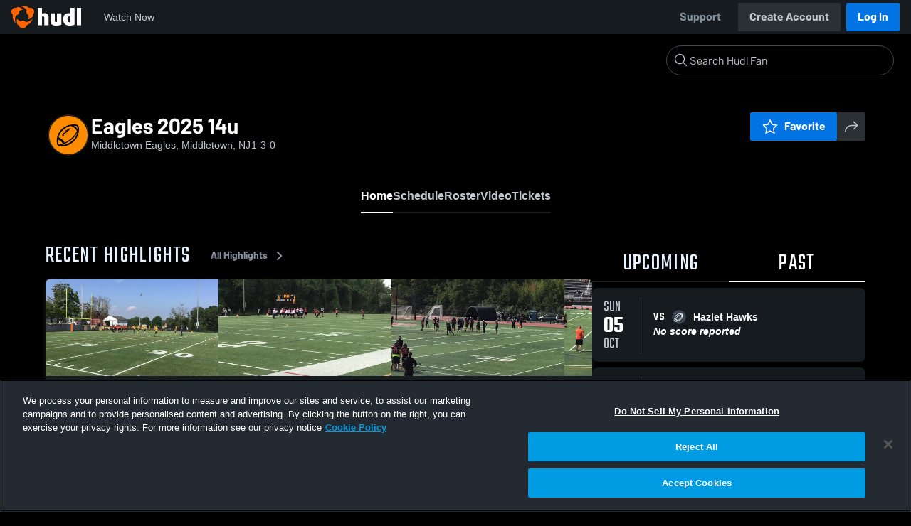

--- FILE ---
content_type: text/html; charset=utf-8
request_url: https://fan.hudl.com/usa/nj/middletown/organization/38487/eagles/team/617574/eagles-2023-11u
body_size: 30833
content:
<!DOCTYPE html><html lang="en" data-host="fan.hudl.com"><head><meta charSet="utf-8"/><meta name="viewport" content="width=device-width, initial-scale=1"/><link rel="stylesheet" href="https://assets.hudl.com/_next/v2/fan/_next/static/css/640cd921de82f17b.css" data-precedence="next"/><link rel="stylesheet" href="https://assets.hudl.com/_next/v2/fan/_next/static/css/ab453296d7f5b7d0.css" data-precedence="next"/><link rel="stylesheet" href="https://assets.hudl.com/_next/v2/fan/_next/static/css/d49e545865dda7a2.css" data-precedence="next"/><link rel="stylesheet" href="https://assets.hudl.com/_next/v2/fan/_next/static/css/29866b76b3698ef2.css" data-precedence="next"/><link rel="stylesheet" href="https://assets.hudl.com/_next/v2/fan/_next/static/css/75313573a4613d32.css" data-precedence="next"/><link rel="stylesheet" href="https://assets.hudl.com/_next/v2/fan/_next/static/css/63645920d6baf014.css" data-precedence="next"/><link rel="stylesheet" href="https://assets.hudl.com/_next/v2/fan/_next/static/css/10eb8813357ebbdc.css" data-precedence="next"/><link rel="stylesheet" href="https://assets.hudl.com/_next/v2/fan/_next/static/css/273bc9f67f424069.css" data-precedence="next"/><link rel="stylesheet" href="https://assets.hudl.com/_next/v2/fan/_next/static/css/e90ba3583522f3dd.css" data-precedence="next"/><link rel="stylesheet" href="https://assets.hudl.com/_next/v2/fan/_next/static/css/6d129774b035da85.css" data-precedence="next"/><link rel="stylesheet" href="https://assets.hudl.com/_next/v2/fan/_next/static/css/dc4dedf7040a902b.css" data-precedence="next"/><link rel="stylesheet" href="https://assets.hudl.com/_next/v2/fan/_next/static/css/df2569e298c18f9c.css" data-precedence="next"/><link rel="stylesheet" href="https://assets.hudl.com/_next/v2/fan/_next/static/css/02ed5018e60c484e.css" data-precedence="next"/><link rel="stylesheet" href="https://assets.hudl.com/_next/v2/fan/_next/static/css/a700a525d2d5422f.css" data-precedence="next"/><link rel="stylesheet" href="https://assets.hudl.com/_next/v2/fan/_next/static/css/619e096a78b120c4.css" data-precedence="next"/><link rel="stylesheet" href="https://assets.hudl.com/_next/v2/fan/_next/static/css/2b23785efdc2d4bc.css" data-precedence="next"/><link rel="stylesheet" href="https://assets.hudl.com/_next/v2/fan/_next/static/css/9b2489a64625d49b.css" data-precedence="next"/><link rel="stylesheet" href="https://assets.hudl.com/_next/v2/fan/_next/static/css/a7085c37043e2a45.css" data-precedence="next"/><link rel="stylesheet" href="https://assets.hudl.com/_next/v2/fan/_next/static/css/059eaff95271f923.css" data-precedence="next"/><link rel="stylesheet" href="https://assets.hudl.com/_next/v2/fan/_next/static/css/f4480f3ef062d004.css" data-precedence="next"/><link rel="stylesheet" href="https://assets.hudl.com/_next/v2/fan/_next/static/css/1532d4d13e12658c.css" data-precedence="next"/><link rel="stylesheet" href="https://assets.hudl.com/_next/v2/fan/_next/static/css/7462011a3889d71d.css" data-precedence="next"/><link rel="stylesheet" href="https://assets.hudl.com/_next/v2/fan/_next/static/css/07ea85ccf5447c18.css" data-precedence="next"/><link rel="stylesheet" href="https://assets.hudl.com/_next/v2/fan/_next/static/css/0aa7f1472dbaf8d0.css" data-precedence="next"/><link rel="stylesheet" href="https://assets.hudl.com/_next/v2/fan/_next/static/css/b01e5e6f28a84282.css" data-precedence="next"/><link rel="stylesheet" href="https://assets.hudl.com/_next/v2/fan/_next/static/css/c11997423df88b5c.css" data-precedence="next"/><link rel="stylesheet" href="https://assets.hudl.com/_next/v2/fan/_next/static/css/75a945cfa22dfcad.css" data-precedence="next"/><link rel="stylesheet" href="https://assets.hudl.com/_next/v2/fan/_next/static/css/2b7d2904574766fe.css" data-precedence="next"/><link rel="stylesheet" href="https://assets.hudl.com/_next/v2/fan/_next/static/css/e716073b28115e1b.css" data-precedence="next"/><link rel="preload" as="script" fetchPriority="low" href="https://assets.hudl.com/_next/v2/fan/_next/static/chunks/webpack-8f1e23a935b4671c.js"/><script src="https://assets.hudl.com/_next/v2/fan/_next/static/chunks/939370a5-b904a15e8e20ee6f.js" async=""></script><script src="https://assets.hudl.com/_next/v2/fan/_next/static/chunks/1409-6cdd02848eaba7bb.js" async=""></script><script src="https://assets.hudl.com/_next/v2/fan/_next/static/chunks/main-app-f4b158e7545e1a8f.js" async=""></script><script src="https://assets.hudl.com/_next/v2/fan/_next/static/chunks/app/global-error-19cdd74590e564a0.js" async=""></script><script src="https://assets.hudl.com/_next/v2/fan/_next/static/chunks/ff20c4a3-4434d2fe4e14b98d.js" async=""></script><script src="https://assets.hudl.com/_next/v2/fan/_next/static/chunks/298d1a4e-9593176abee3d49b.js" async=""></script><script src="https://assets.hudl.com/_next/v2/fan/_next/static/chunks/5ec1d55f-30bc026b8ae9371a.js" async=""></script><script src="https://assets.hudl.com/_next/v2/fan/_next/static/chunks/73aca819-c0e692adf6903741.js" async=""></script><script src="https://assets.hudl.com/_next/v2/fan/_next/static/chunks/e3b22baa-58fe4bbd26f9a029.js" async=""></script><script src="https://assets.hudl.com/_next/v2/fan/_next/static/chunks/32cf85b7-7cecb25e734ba06f.js" async=""></script><script src="https://assets.hudl.com/_next/v2/fan/_next/static/chunks/e1510053-4646b14fa22e5eea.js" async=""></script><script src="https://assets.hudl.com/_next/v2/fan/_next/static/chunks/aacb5ff3-2114d936ae139a13.js" async=""></script><script src="https://assets.hudl.com/_next/v2/fan/_next/static/chunks/70957be7-a7b713476c81d1d4.js" async=""></script><script src="https://assets.hudl.com/_next/v2/fan/_next/static/chunks/e911d361-2d878dea27fa653f.js" async=""></script><script src="https://assets.hudl.com/_next/v2/fan/_next/static/chunks/d8847401-79f09a80d5627ecf.js" async=""></script><script src="https://assets.hudl.com/_next/v2/fan/_next/static/chunks/8365-945f8534a9683584.js" async=""></script><script src="https://assets.hudl.com/_next/v2/fan/_next/static/chunks/4067-897443c6732825bc.js" async=""></script><script src="https://assets.hudl.com/_next/v2/fan/_next/static/chunks/8036-5772b051a6018856.js" async=""></script><script src="https://assets.hudl.com/_next/v2/fan/_next/static/chunks/1754-f55883b325311462.js" async=""></script><script src="https://assets.hudl.com/_next/v2/fan/_next/static/chunks/9227-89fa70aded962b6d.js" async=""></script><script src="https://assets.hudl.com/_next/v2/fan/_next/static/chunks/7579-8559a09fe6d41b3d.js" async=""></script><script src="https://assets.hudl.com/_next/v2/fan/_next/static/chunks/app/%5Bcountry%5D/%5Bsubdivision%5D/%5Bcity%5D/organization/%5BschoolId%5D/%5BschoolName%5D/team/%5BteamId%5D/%5BteamName%5D/page-44e3630c5e572d4d.js" async=""></script><script src="https://assets.hudl.com/_next/v2/fan/_next/static/chunks/4127-cd68a58fc3ca4f1d.js" async=""></script><script src="https://assets.hudl.com/_next/v2/fan/_next/static/chunks/app/layout-1cb4a2783bf77930.js" async=""></script><script src="https://assets.hudl.com/_next/v2/fan/_next/static/chunks/app/error-91ab56db71d123f5.js" async=""></script><script src="https://assets.hudl.com/_next/v2/fan/_next/static/chunks/app/not-found-3357267652788b4f.js" async=""></script><link rel="preload" href="https://cdn.cookielaw.org/scripttemplates/otSDKStub.js" as="script"/><link rel="preload" href="https://sc-ui.hudl.com/hudl-ui-plugins/webnav/1/hudl-ui-plugins-webnav_bundled.js.gz" as="script"/><link rel="preload" href="https://sc-ui.hudl.com/hudl-ui-plugins/generic/1.7.0/hudl-ui-plugins-generic_bundled.js.gz" as="script"/><link rel="preload" href="https://securepubads.g.doubleclick.net/tag/js/gpt.js" as="script"/><link rel="preload" href="https://c.amazon-adsystem.com/aat/amzn-consent.js" as="script"/><link rel="preload" href="https://hudl.my.site.com/ESWHudlbotSupportPage1705930852610/assets/js/bootstrap.min.js" as="script"/><link rel="preconnect" href="https://static.hudl.com"/><meta name="google-site-verification" content="wngxe0hqKejKoVxOuLTIu4L0GzbYvlaYG554-RfEcvc"/><meta name="google-site-verification" content="zMQT38Xd3W8wyNe8SpSeiyx8R6zOROSLxwNa1hhFdkA"/><title>Eagles 2025 14u | Club Sports | Home | Hudl</title><meta name="description" content="View livestreams, highlights and upcoming events for Middletown Eagles in Middletown, NJ."/><meta name="apple-itunes-app" content="app-id=6449098724"/><meta property="og:title" content="Eagles 2025 14u • Home"/><meta property="og:description" content="View livestreams, highlights and upcoming events for Middletown Eagles in Middletown, NJ."/><meta property="og:site_name" content="Hudl"/><meta property="og:image" content="https://assets.hudl.com/_next/v2/fan/_next/static/media/HudlLogoPreview.3b9b0b68.png"/><meta property="og:image:alt" content="Hudl Logo"/><meta property="og:type" content="website"/><meta name="twitter:card" content="summary_large_image"/><meta name="twitter:title" content="Eagles 2025 14u • Home"/><meta name="twitter:description" content="View livestreams, highlights and upcoming events for Middletown Eagles in Middletown, NJ."/><meta name="twitter:image" content="https://assets.hudl.com/_next/v2/fan/_next/static/media/HudlLogoPreview.3b9b0b68.png"/><link rel="icon" href="/favicon.ico" type="image/x-icon" sizes="16x16"/><link rel="stylesheet" href="https://sc-ui.hudl.com/uniform-ui-components/all/4/uniform-ui-components_bundled.css.gz"/><link href="https://sc-ui.hudl.com/hudl-ui-plugins/webnav/1/hudl-ui-plugins-webnav_bundled.css.gz" rel="stylesheet" type="text/css"/><link href="https://sc-ui.hudl.com/hudl-ui-plugins/generic/1.7.0/hudl-ui-plugins-generic_bundled.css.gz" rel="stylesheet" type="text/css"/><link rel="stylesheet" href="https://static.hudl.com/microservice-assets/frontends/uniform/fonts/barlow.css"/><script src="https://assets.hudl.com/_next/v2/fan/_next/static/chunks/polyfills-42372ed130431b0a.js" noModule=""></script></head><body class="u-environment--dark"><noscript><div class="u-notice u-env--light u-notice--tight"><div class="u-indicator u-indicator--information u-padding--half"><svg class="u-icon u-icon--medium" viewBox="0 0 32 32" aria-label="Information" role="img" fill-rule="evenodd"><path fill="inherit" d="M16 2a14 14 0 1 0 0 28 14 14 0 0 0 0-28m0 6a1.5 1.5 0 1 1 0 3 1.5 1.5 0 0 1 0-3m4 15.625a.5.5 0 0 1-.5.5h-7a.5.5 0 0 1-.5-.5v-1.25a.5.5 0 0 1 .5-.5h2.375v-5.75H13.5a.5.5 0 0 1-.5-.5v-1.25a.5.5 0 0 1 .5-.5h3.125a.5.5 0 0 1 .5.5v7.5H19.5a.5.5 0 0 1 .5.5z"></path></svg></div><div class="u-notice__content"><p class="u-text u-text--small u-text--set-solid" data-qa-id="undefined-text"><strong class="u-margin--quarter--right u-notice__header">JavaScript is not enabled.</strong>Some parts of the page may have additional content if JavaScript is enabled.</p></div></div></noscript><script type="application/ld+json">{"@context":"https://schema.org/","@type":"SportsTeam","name":"Eagles 2025 14u","logo":"","address":{"@type":"PostalAddress","streetAddress":null,"addressLocality":"Middletown","addressRegion":"NJ","postalCode":"07748","addressCountry":"US"},"gender":"MENS","sport":"FOOTBALL","parentOrganization":{"@context":"https://schema.org/","@type":"SportsOrganization","name":"Middletown Eagles","logo":"","url":"https://fan.hudl.com/usa/nj/middletown/organization/38487/eagles","sameAs":null,"address":{"@type":"PostalAddress","streetAddress":null,"addressLocality":"Middletown","addressRegion":"NJ","postalCode":"07748","addressCountry":"US"}}}</script><!--$!--><template data-dgst="BAILOUT_TO_CLIENT_SIDE_RENDERING"></template><!--/$--><script src="https://assets.hudl.com/_next/v2/fan/_next/static/chunks/webpack-8f1e23a935b4671c.js" async=""></script><script>(self.__next_f=self.__next_f||[]).push([0]);self.__next_f.push([2,null])</script><script>self.__next_f.push([1,"1:HL[\"https://assets.hudl.com/_next/v2/fan/_next/static/css/640cd921de82f17b.css\",\"style\"]\n2:HL[\"https://assets.hudl.com/_next/v2/fan/_next/static/css/ab453296d7f5b7d0.css\",\"style\"]\n3:HL[\"https://assets.hudl.com/_next/v2/fan/_next/static/css/d49e545865dda7a2.css\",\"style\"]\n4:HL[\"https://assets.hudl.com/_next/v2/fan/_next/static/css/29866b76b3698ef2.css\",\"style\"]\n5:HL[\"https://assets.hudl.com/_next/v2/fan/_next/static/css/75313573a4613d32.css\",\"style\"]\n6:HL[\"https://assets.hudl.com/_next/v2/fan/_next/static/css/63645920d6baf014.css\",\"style\"]\n7:HL[\"https://assets.hudl.com/_next/v2/fan/_next/static/css/10eb8813357ebbdc.css\",\"style\"]\n8:HL[\"https://assets.hudl.com/_next/v2/fan/_next/static/css/273bc9f67f424069.css\",\"style\"]\n9:HL[\"https://assets.hudl.com/_next/v2/fan/_next/static/css/e90ba3583522f3dd.css\",\"style\"]\na:HL[\"https://assets.hudl.com/_next/v2/fan/_next/static/css/6d129774b035da85.css\",\"style\"]\nb:HL[\"https://assets.hudl.com/_next/v2/fan/_next/static/css/dc4dedf7040a902b.css\",\"style\"]\nc:HL[\"https://assets.hudl.com/_next/v2/fan/_next/static/css/df2569e298c18f9c.css\",\"style\"]\nd:HL[\"https://assets.hudl.com/_next/v2/fan/_next/static/css/02ed5018e60c484e.css\",\"style\"]\ne:HL[\"https://assets.hudl.com/_next/v2/fan/_next/static/css/a700a525d2d5422f.css\",\"style\"]\nf:HL[\"https://assets.hudl.com/_next/v2/fan/_next/static/css/619e096a78b120c4.css\",\"style\"]\n10:HL[\"https://assets.hudl.com/_next/v2/fan/_next/static/css/2b23785efdc2d4bc.css\",\"style\"]\n11:HL[\"https://assets.hudl.com/_next/v2/fan/_next/static/css/9b2489a64625d49b.css\",\"style\"]\n12:HL[\"https://assets.hudl.com/_next/v2/fan/_next/static/css/a7085c37043e2a45.css\",\"style\"]\n13:HL[\"https://assets.hudl.com/_next/v2/fan/_next/static/css/059eaff95271f923.css\",\"style\"]\n14:HL[\"https://assets.hudl.com/_next/v2/fan/_next/static/css/f4480f3ef062d004.css\",\"style\"]\n15:HL[\"https://assets.hudl.com/_next/v2/fan/_next/static/css/1532d4d13e12658c.css\",\"style\"]\n16:HL[\"https://assets.hudl.com/_next/v2/fan/_next/static/css/7462011a3889d71d.css\",\"style\"]\n17:HL[\"https://assets.hudl.com/_next/v2"])</script><script>self.__next_f.push([1,"/fan/_next/static/css/07ea85ccf5447c18.css\",\"style\"]\n18:HL[\"https://assets.hudl.com/_next/v2/fan/_next/static/css/0aa7f1472dbaf8d0.css\",\"style\"]\n19:HL[\"https://assets.hudl.com/_next/v2/fan/_next/static/css/b01e5e6f28a84282.css\",\"style\"]\n1a:HL[\"https://assets.hudl.com/_next/v2/fan/_next/static/css/c11997423df88b5c.css\",\"style\"]\n1b:HL[\"https://assets.hudl.com/_next/v2/fan/_next/static/css/75a945cfa22dfcad.css\",\"style\"]\n1c:HL[\"https://assets.hudl.com/_next/v2/fan/_next/static/css/2b7d2904574766fe.css\",\"style\"]\n1d:HL[\"https://assets.hudl.com/_next/v2/fan/_next/static/css/e716073b28115e1b.css\",\"style\"]\n"])</script><script>self.__next_f.push([1,"1e:I[41585,[],\"\"]\n21:I[42224,[],\"\"]\n29:I[90696,[],\"\"]\n2c:I[17708,[\"6470\",\"static/chunks/app/global-error-19cdd74590e564a0.js\"],\"default\"]\n22:[\"country\",\"usa\",\"d\"]\n23:[\"subdivision\",\"nj\",\"d\"]\n24:[\"city\",\"middletown\",\"d\"]\n25:[\"schoolId\",\"38487\",\"d\"]\n26:[\"schoolName\",\"eagles\",\"d\"]\n27:[\"teamId\",\"617574\",\"d\"]\n28:[\"teamName\",\"eagles-2023-11u\",\"d\"]\n2d:[]\n"])</script><script>self.__next_f.push([1,"0:[\"$\",\"$L1e\",null,{\"buildId\":\"ttagSuk7xDkVCEHW4CHtk\",\"assetPrefix\":\"https://assets.hudl.com/_next/v2/fan\",\"urlParts\":[\"\",\"usa\",\"nj\",\"middletown\",\"organization\",\"38487\",\"eagles\",\"team\",\"617574\",\"eagles-2023-11u\"],\"initialTree\":[\"\",{\"children\":[[\"country\",\"usa\",\"d\"],{\"children\":[[\"subdivision\",\"nj\",\"d\"],{\"children\":[[\"city\",\"middletown\",\"d\"],{\"children\":[\"organization\",{\"children\":[[\"schoolId\",\"38487\",\"d\"],{\"children\":[[\"schoolName\",\"eagles\",\"d\"],{\"children\":[\"team\",{\"children\":[[\"teamId\",\"617574\",\"d\"],{\"children\":[[\"teamName\",\"eagles-2023-11u\",\"d\"],{\"children\":[\"__PAGE__\",{}]}]}]}]}]}]}]}]}]}]},\"$undefined\",\"$undefined\",true],\"initialSeedData\":[\"\",{\"children\":[[\"country\",\"usa\",\"d\"],{\"children\":[[\"subdivision\",\"nj\",\"d\"],{\"children\":[[\"city\",\"middletown\",\"d\"],{\"children\":[\"organization\",{\"children\":[[\"schoolId\",\"38487\",\"d\"],{\"children\":[[\"schoolName\",\"eagles\",\"d\"],{\"children\":[\"team\",{\"children\":[[\"teamId\",\"617574\",\"d\"],{\"children\":[[\"teamName\",\"eagles-2023-11u\",\"d\"],{\"children\":[\"__PAGE__\",{},[[\"$L1f\",\"$L20\",[[\"$\",\"link\",\"0\",{\"rel\":\"stylesheet\",\"href\":\"https://assets.hudl.com/_next/v2/fan/_next/static/css/e90ba3583522f3dd.css\",\"precedence\":\"next\",\"crossOrigin\":\"$undefined\"}],[\"$\",\"link\",\"1\",{\"rel\":\"stylesheet\",\"href\":\"https://assets.hudl.com/_next/v2/fan/_next/static/css/6d129774b035da85.css\",\"precedence\":\"next\",\"crossOrigin\":\"$undefined\"}],[\"$\",\"link\",\"2\",{\"rel\":\"stylesheet\",\"href\":\"https://assets.hudl.com/_next/v2/fan/_next/static/css/dc4dedf7040a902b.css\",\"precedence\":\"next\",\"crossOrigin\":\"$undefined\"}],[\"$\",\"link\",\"3\",{\"rel\":\"stylesheet\",\"href\":\"https://assets.hudl.com/_next/v2/fan/_next/static/css/df2569e298c18f9c.css\",\"precedence\":\"next\",\"crossOrigin\":\"$undefined\"}],[\"$\",\"link\",\"4\",{\"rel\":\"stylesheet\",\"href\":\"https://assets.hudl.com/_next/v2/fan/_next/static/css/02ed5018e60c484e.css\",\"precedence\":\"next\",\"crossOrigin\":\"$undefined\"}],[\"$\",\"link\",\"5\",{\"rel\":\"stylesheet\",\"href\":\"https://assets.hudl.com/_next/v2/fan/_next/static/css/a700a525d2d5422f.css\",\"precedence\":\"next\",\"crossOrigin\":\"$undefined\"}],[\"$\",\"link\",\"6\",{\"rel\":\"stylesheet\",\"href\":\"https://assets.hudl.com/_next/v2/fan/_next/static/css/619e096a78b120c4.css\",\"precedence\":\"next\",\"crossOrigin\":\"$undefined\"}],[\"$\",\"link\",\"7\",{\"rel\":\"stylesheet\",\"href\":\"https://assets.hudl.com/_next/v2/fan/_next/static/css/2b23785efdc2d4bc.css\",\"precedence\":\"next\",\"crossOrigin\":\"$undefined\"}],[\"$\",\"link\",\"8\",{\"rel\":\"stylesheet\",\"href\":\"https://assets.hudl.com/_next/v2/fan/_next/static/css/9b2489a64625d49b.css\",\"precedence\":\"next\",\"crossOrigin\":\"$undefined\"}],[\"$\",\"link\",\"9\",{\"rel\":\"stylesheet\",\"href\":\"https://assets.hudl.com/_next/v2/fan/_next/static/css/a7085c37043e2a45.css\",\"precedence\":\"next\",\"crossOrigin\":\"$undefined\"}],[\"$\",\"link\",\"10\",{\"rel\":\"stylesheet\",\"href\":\"https://assets.hudl.com/_next/v2/fan/_next/static/css/059eaff95271f923.css\",\"precedence\":\"next\",\"crossOrigin\":\"$undefined\"}],[\"$\",\"link\",\"11\",{\"rel\":\"stylesheet\",\"href\":\"https://assets.hudl.com/_next/v2/fan/_next/static/css/f4480f3ef062d004.css\",\"precedence\":\"next\",\"crossOrigin\":\"$undefined\"}],[\"$\",\"link\",\"12\",{\"rel\":\"stylesheet\",\"href\":\"https://assets.hudl.com/_next/v2/fan/_next/static/css/1532d4d13e12658c.css\",\"precedence\":\"next\",\"crossOrigin\":\"$undefined\"}],[\"$\",\"link\",\"13\",{\"rel\":\"stylesheet\",\"href\":\"https://assets.hudl.com/_next/v2/fan/_next/static/css/7462011a3889d71d.css\",\"precedence\":\"next\",\"crossOrigin\":\"$undefined\"}],[\"$\",\"link\",\"14\",{\"rel\":\"stylesheet\",\"href\":\"https://assets.hudl.com/_next/v2/fan/_next/static/css/07ea85ccf5447c18.css\",\"precedence\":\"next\",\"crossOrigin\":\"$undefined\"}],[\"$\",\"link\",\"15\",{\"rel\":\"stylesheet\",\"href\":\"https://assets.hudl.com/_next/v2/fan/_next/static/css/0aa7f1472dbaf8d0.css\",\"precedence\":\"next\",\"crossOrigin\":\"$undefined\"}],[\"$\",\"link\",\"16\",{\"rel\":\"stylesheet\",\"href\":\"https://assets.hudl.com/_next/v2/fan/_next/static/css/b01e5e6f28a84282.css\",\"precedence\":\"next\",\"crossOrigin\":\"$undefined\"}],[\"$\",\"link\",\"17\",{\"rel\":\"stylesheet\",\"href\":\"https://assets.hudl.com/_next/v2/fan/_next/static/css/c11997423df88b5c.css\",\"precedence\":\"next\",\"crossOrigin\":\"$undefined\"}],[\"$\",\"link\",\"18\",{\"rel\":\"stylesheet\",\"href\":\"https://assets.hudl.com/_next/v2/fan/_next/static/css/75a945cfa22dfcad.css\",\"precedence\":\"next\",\"crossOrigin\":\"$undefined\"}],[\"$\",\"link\",\"19\",{\"rel\":\"stylesheet\",\"href\":\"https://assets.hudl.com/_next/v2/fan/_next/static/css/2b7d2904574766fe.css\",\"precedence\":\"next\",\"crossOrigin\":\"$undefined\"}],[\"$\",\"link\",\"20\",{\"rel\":\"stylesheet\",\"href\":\"https://assets.hudl.com/_next/v2/fan/_next/static/css/e716073b28115e1b.css\",\"precedence\":\"next\",\"crossOrigin\":\"$undefined\"}]]],null],null]},[null,[\"$\",\"$L21\",null,{\"parallelRouterKey\":\"children\",\"segmentPath\":[\"children\",\"$22\",\"children\",\"$23\",\"children\",\"$24\",\"children\",\"organization\",\"children\",\"$25\",\"children\",\"$26\",\"children\",\"team\",\"children\",\"$27\",\"children\",\"$28\",\"children\"],\"error\":\"$undefined\",\"errorStyles\":\"$undefined\",\"errorScripts\":\"$undefined\",\"template\":[\"$\",\"$L29\",null,{}],\"templateStyles\":\"$undefined\",\"templateScripts\":\"$undefined\",\"notFound\":\"$undefined\",\"notFoundStyles\":\"$undefined\"}]],null]},[null,[\"$\",\"$L21\",null,{\"parallelRouterKey\":\"children\",\"segmentPath\":[\"children\",\"$22\",\"children\",\"$23\",\"children\",\"$24\",\"children\",\"organization\",\"children\",\"$25\",\"children\",\"$26\",\"children\",\"team\",\"children\",\"$27\",\"children\"],\"error\":\"$undefined\",\"errorStyles\":\"$undefined\",\"errorScripts\":\"$undefined\",\"template\":[\"$\",\"$L29\",null,{}],\"templateStyles\":\"$undefined\",\"templateScripts\":\"$undefined\",\"notFound\":\"$undefined\",\"notFoundStyles\":\"$undefined\"}]],null]},[null,[\"$\",\"$L21\",null,{\"parallelRouterKey\":\"children\",\"segmentPath\":[\"children\",\"$22\",\"children\",\"$23\",\"children\",\"$24\",\"children\",\"organization\",\"children\",\"$25\",\"children\",\"$26\",\"children\",\"team\",\"children\"],\"error\":\"$undefined\",\"errorStyles\":\"$undefined\",\"errorScripts\":\"$undefined\",\"template\":[\"$\",\"$L29\",null,{}],\"templateStyles\":\"$undefined\",\"templateScripts\":\"$undefined\",\"notFound\":\"$undefined\",\"notFoundStyles\":\"$undefined\"}]],null]},[null,[\"$\",\"$L21\",null,{\"parallelRouterKey\":\"children\",\"segmentPath\":[\"children\",\"$22\",\"children\",\"$23\",\"children\",\"$24\",\"children\",\"organization\",\"children\",\"$25\",\"children\",\"$26\",\"children\"],\"error\":\"$undefined\",\"errorStyles\":\"$undefined\",\"errorScripts\":\"$undefined\",\"template\":[\"$\",\"$L29\",null,{}],\"templateStyles\":\"$undefined\",\"templateScripts\":\"$undefined\",\"notFound\":\"$undefined\",\"notFoundStyles\":\"$undefined\"}]],null]},[null,[\"$\",\"$L21\",null,{\"parallelRouterKey\":\"children\",\"segmentPath\":[\"children\",\"$22\",\"children\",\"$23\",\"children\",\"$24\",\"children\",\"organization\",\"children\",\"$25\",\"children\"],\"error\":\"$undefined\",\"errorStyles\":\"$undefined\",\"errorScripts\":\"$undefined\",\"template\":[\"$\",\"$L29\",null,{}],\"templateStyles\":\"$undefined\",\"templateScripts\":\"$undefined\",\"notFound\":\"$undefined\",\"notFoundStyles\":\"$undefined\"}]],null]},[null,[\"$\",\"$L21\",null,{\"parallelRouterKey\":\"children\",\"segmentPath\":[\"children\",\"$22\",\"children\",\"$23\",\"children\",\"$24\",\"children\",\"organization\",\"children\"],\"error\":\"$undefined\",\"errorStyles\":\"$undefined\",\"errorScripts\":\"$undefined\",\"template\":[\"$\",\"$L29\",null,{}],\"templateStyles\":\"$undefined\",\"templateScripts\":\"$undefined\",\"notFound\":\"$undefined\",\"notFoundStyles\":\"$undefined\"}]],null]},[null,[\"$\",\"$L21\",null,{\"parallelRouterKey\":\"children\",\"segmentPath\":[\"children\",\"$22\",\"children\",\"$23\",\"children\",\"$24\",\"children\"],\"error\":\"$undefined\",\"errorStyles\":\"$undefined\",\"errorScripts\":\"$undefined\",\"template\":[\"$\",\"$L29\",null,{}],\"templateStyles\":\"$undefined\",\"templateScripts\":\"$undefined\",\"notFound\":\"$undefined\",\"notFoundStyles\":\"$undefined\"}]],null]},[null,[\"$\",\"$L21\",null,{\"parallelRouterKey\":\"children\",\"segmentPath\":[\"children\",\"$22\",\"children\",\"$23\",\"children\"],\"error\":\"$undefined\",\"errorStyles\":\"$undefined\",\"errorScripts\":\"$undefined\",\"template\":[\"$\",\"$L29\",null,{}],\"templateStyles\":\"$undefined\",\"templateScripts\":\"$undefined\",\"notFound\":\"$undefined\",\"notFoundStyles\":\"$undefined\"}]],null]},[null,[\"$\",\"$L21\",null,{\"parallelRouterKey\":\"children\",\"segmentPath\":[\"children\",\"$22\",\"children\"],\"error\":\"$undefined\",\"errorStyles\":\"$undefined\",\"errorScripts\":\"$undefined\",\"template\":[\"$\",\"$L29\",null,{}],\"templateStyles\":\"$undefined\",\"templateScripts\":\"$undefined\",\"notFound\":\"$undefined\",\"notFoundStyles\":\"$undefined\"}]],null]},[[[[\"$\",\"link\",\"0\",{\"rel\":\"stylesheet\",\"href\":\"https://assets.hudl.com/_next/v2/fan/_next/static/css/640cd921de82f17b.css\",\"precedence\":\"next\",\"crossOrigin\":\"$undefined\"}],[\"$\",\"link\",\"1\",{\"rel\":\"stylesheet\",\"href\":\"https://assets.hudl.com/_next/v2/fan/_next/static/css/ab453296d7f5b7d0.css\",\"precedence\":\"next\",\"crossOrigin\":\"$undefined\"}],[\"$\",\"link\",\"2\",{\"rel\":\"stylesheet\",\"href\":\"https://assets.hudl.com/_next/v2/fan/_next/static/css/d49e545865dda7a2.css\",\"precedence\":\"next\",\"crossOrigin\":\"$undefined\"}],[\"$\",\"link\",\"3\",{\"rel\":\"stylesheet\",\"href\":\"https://assets.hudl.com/_next/v2/fan/_next/static/css/29866b76b3698ef2.css\",\"precedence\":\"next\",\"crossOrigin\":\"$undefined\"}],[\"$\",\"link\",\"4\",{\"rel\":\"stylesheet\",\"href\":\"https://assets.hudl.com/_next/v2/fan/_next/static/css/75313573a4613d32.css\",\"precedence\":\"next\",\"crossOrigin\":\"$undefined\"}],[\"$\",\"link\",\"5\",{\"rel\":\"stylesheet\",\"href\":\"https://assets.hudl.com/_next/v2/fan/_next/static/css/63645920d6baf014.css\",\"precedence\":\"next\",\"crossOrigin\":\"$undefined\"}],[\"$\",\"link\",\"6\",{\"rel\":\"stylesheet\",\"href\":\"https://assets.hudl.com/_next/v2/fan/_next/static/css/10eb8813357ebbdc.css\",\"precedence\":\"next\",\"crossOrigin\":\"$undefined\"}],[\"$\",\"link\",\"7\",{\"rel\":\"stylesheet\",\"href\":\"https://assets.hudl.com/_next/v2/fan/_next/static/css/273bc9f67f424069.css\",\"precedence\":\"next\",\"crossOrigin\":\"$undefined\"}]],\"$L2a\"],null],null],\"couldBeIntercepted\":false,\"initialHead\":[null,\"$L2b\"],\"globalErrorComponent\":\"$2c\",\"missingSlots\":\"$W2d\"}]\n"])</script><script>self.__next_f.push([1,"2e:I[6196,[\"770\",\"static/chunks/ff20c4a3-4434d2fe4e14b98d.js\",\"2000\",\"static/chunks/298d1a4e-9593176abee3d49b.js\",\"5918\",\"static/chunks/5ec1d55f-30bc026b8ae9371a.js\",\"2\",\"static/chunks/73aca819-c0e692adf6903741.js\",\"1668\",\"static/chunks/e3b22baa-58fe4bbd26f9a029.js\",\"3249\",\"static/chunks/32cf85b7-7cecb25e734ba06f.js\",\"149\",\"static/chunks/e1510053-4646b14fa22e5eea.js\",\"4235\",\"static/chunks/aacb5ff3-2114d936ae139a13.js\",\"5670\",\"static/chunks/70957be7-a7b713476c81d1d4.js\",\"6398\",\"static/chunks/e911d361-2d878dea27fa653f.js\",\"6612\",\"static/chunks/d8847401-79f09a80d5627ecf.js\",\"8365\",\"static/chunks/8365-945f8534a9683584.js\",\"4067\",\"static/chunks/4067-897443c6732825bc.js\",\"8036\",\"static/chunks/8036-5772b051a6018856.js\",\"1754\",\"static/chunks/1754-f55883b325311462.js\",\"9227\",\"static/chunks/9227-89fa70aded962b6d.js\",\"7579\",\"static/chunks/7579-8559a09fe6d41b3d.js\",\"3765\",\"static/chunks/app/%5Bcountry%5D/%5Bsubdivision%5D/%5Bcity%5D/organization/%5BschoolId%5D/%5BschoolName%5D/team/%5BteamId%5D/%5BteamName%5D/page-44e3630c5e572d4d.js\"],\"ClientHostContextProvider\"]\n2f:I[74872,[\"8365\",\"static/chunks/8365-945f8534a9683584.js\",\"4127\",\"static/chunks/4127-cd68a58fc3ca4f1d.js\",\"1754\",\"static/chunks/1754-f55883b325311462.js\",\"3185\",\"static/chunks/app/layout-1cb4a2783bf77930.js\"],\"\"]\n31:I[75218,[\"8365\",\"static/chunks/8365-945f8534a9683584.js\",\"4127\",\"static/chunks/4127-cd68a58fc3ca4f1d.js\",\"1754\",\"static/chunks/1754-f55883b325311462.js\",\"3185\",\"static/chunks/app/layout-1cb4a2783bf77930.js\"],\"TimingAnalytics\"]\n"])</script><script>self.__next_f.push([1,"2a:[\"$\",\"$L2e\",null,{\"host\":\"fan.hudl.com\",\"children\":[\"$\",\"html\",null,{\"lang\":\"en\",\"data-host\":\"fan.hudl.com\",\"children\":[[\"$\",\"head\",null,{\"children\":[[\"$\",\"$L2f\",null,{\"src\":\"https://cdn.cookielaw.org/scripttemplates/otSDKStub.js\",\"type\":\"text/javascript\",\"data-domain-script\":\"3bd688f5-b6bf-4b17-939b-ebc3cf875964\"}],[\"$\",\"$L2f\",null,{\"id\":\"optanon-inline\",\"dangerouslySetInnerHTML\":{\"__html\":\"\\n              function OptanonWrapper() {\\n                if (window.OnetrustActiveGroups) {\\n                  var activeGroups = window.OnetrustActiveGroups\\n                    .split(',')\\n                    .filter(function(g) { return g !== '' \u0026\u0026 g.startsWith('C000'); });\\n                  window.dispatchEvent(new CustomEvent('OneTrustGroupsUpdated', { detail: activeGroups }));\\n                }\\n              }\\n            \"}}],[\"$\",\"link\",null,{\"rel\":\"stylesheet\",\"href\":\"https://sc-ui.hudl.com/uniform-ui-components/all/4/uniform-ui-components_bundled.css.gz\"}],[\"$\",\"$L2f\",null,{\"id\":\"hudlEmbed\",\"dangerouslySetInnerHTML\":{\"__html\":\"window.__hudlEmbed = { data: {} };\"}}],[\"$\",\"link\",null,{\"href\":\"https://sc-ui.hudl.com/hudl-ui-plugins/webnav/1/hudl-ui-plugins-webnav_bundled.css.gz\",\"rel\":\"stylesheet\",\"type\":\"text/css\"}],[\"$\",\"link\",null,{\"href\":\"https://sc-ui.hudl.com/hudl-ui-plugins/generic/1.7.0/hudl-ui-plugins-generic_bundled.css.gz\",\"rel\":\"stylesheet\",\"type\":\"text/css\"}],[\"$\",\"$L2f\",null,{\"src\":\"https://sc-ui.hudl.com/hudl-ui-plugins/webnav/1/hudl-ui-plugins-webnav_bundled.js.gz\",\"type\":\"text/javascript\"}],[\"$\",\"$L2f\",null,{\"src\":\"https://sc-ui.hudl.com/hudl-ui-plugins/generic/1.7.0/hudl-ui-plugins-generic_bundled.js.gz\",\"type\":\"text/javascript\"}],[\"$\",\"$L2f\",null,{\"src\":\"https://securepubads.g.doubleclick.net/tag/js/gpt.js\",\"type\":\"text/javascript\"}],[\"$\",\"$L2f\",null,{\"src\":\"https://c.amazon-adsystem.com/aat/amzn-consent.js\",\"type\":\"text/javascript\"}],[\"$\",\"$L2f\",null,{\"src\":\"https://hudl.my.site.com/ESWHudlbotSupportPage1705930852610/assets/js/bootstrap.min.js\",\"type\":\"text/javascript\"}],[\"$\",\"link\",null,{\"rel\":\"preconnect\",\"href\":\"https://static.hudl.com\"}],[\"$\",\"link\",null,{\"rel\":\"stylesheet\",\"href\":\"https://static.hudl.com/microservice-assets/frontends/uniform/fonts/barlow.css\"}],[\"$\",\"meta\",null,{\"name\":\"google-site-verification\",\"content\":\"wngxe0hqKejKoVxOuLTIu4L0GzbYvlaYG554-RfEcvc\"}],[\"$\",\"meta\",null,{\"name\":\"google-site-verification\",\"content\":\"zMQT38Xd3W8wyNe8SpSeiyx8R6zOROSLxwNa1hhFdkA\"}]]}],[\"$\",\"body\",null,{\"className\":\"u-environment--dark\",\"children\":[[\"$\",\"noscript\",null,{\"children\":[\"$\",\"div\",null,{\"className\":\"u-notice u-env--light u-notice--tight\",\"children\":[[\"$\",\"div\",null,{\"className\":\"u-indicator u-indicator--information u-padding--half\",\"children\":[\"$\",\"svg\",null,{\"className\":\"u-icon u-icon--medium\",\"viewBox\":\"0 0 32 32\",\"aria-label\":\"Information\",\"role\":\"img\",\"fillRule\":\"evenodd\",\"data-qa-id\":\"$undefined\",\"children\":[\"$\",\"path\",null,{\"fill\":\"inherit\",\"d\":\"M16 2a14 14 0 1 0 0 28 14 14 0 0 0 0-28m0 6a1.5 1.5 0 1 1 0 3 1.5 1.5 0 0 1 0-3m4 15.625a.5.5 0 0 1-.5.5h-7a.5.5 0 0 1-.5-.5v-1.25a.5.5 0 0 1 .5-.5h2.375v-5.75H13.5a.5.5 0 0 1-.5-.5v-1.25a.5.5 0 0 1 .5-.5h3.125a.5.5 0 0 1 .5.5v7.5H19.5a.5.5 0 0 1 .5.5z\"}]}]}],[\"$\",\"div\",null,{\"className\":\"u-notice__content\",\"children\":[\"$\",\"p\",null,{\"className\":\"u-text u-text--small u-text--set-solid\",\"data-qa-id\":\"undefined-text\",\"children\":[[\"$\",\"strong\",null,{\"className\":\"u-margin--quarter--right u-notice__header\",\"children\":\"JavaScript is not enabled.\"}],\"Some parts of the page may have additional content if JavaScript is enabled.\"]}]}]]}]}],\"$L30\"]}],[\"$\",\"$L31\",null,{}]]}]}]\n"])</script><script>self.__next_f.push([1,"32:I[13667,[\"8365\",\"static/chunks/8365-945f8534a9683584.js\",\"4127\",\"static/chunks/4127-cd68a58fc3ca4f1d.js\",\"1754\",\"static/chunks/1754-f55883b325311462.js\",\"3185\",\"static/chunks/app/layout-1cb4a2783bf77930.js\"],\"default\"]\n33:I[93542,[\"7601\",\"static/chunks/app/error-91ab56db71d123f5.js\"],\"default\"]\n34:I[90627,[\"770\",\"static/chunks/ff20c4a3-4434d2fe4e14b98d.js\",\"8365\",\"static/chunks/8365-945f8534a9683584.js\",\"4067\",\"static/chunks/4067-897443c6732825bc.js\",\"1754\",\"static/chunks/1754-f55883b325311462.js\",\"9227\",\"static/chunks/9227-89fa70aded962b6d.js\",\"9160\",\"static/chunks/app/not-found-3357267652788b4f.js\"],\"default\"]\n"])</script><script>self.__next_f.push([1,"30:[\"$\",\"$L32\",null,{\"messages\":{\"fan.org-profile.error-state-heading\":\"Sorry, we couldn't load this page.\",\"fan.studios-content.highlights-for-you\":\"Highlights Made For You\",\"fan.account.password-security.password.social-linked\":\"Linked Account: {email}\",\"fan.button.deselect-all\":\"Deselect All\",\"fan.ssr.league.metadata.members.description.v1\":\"Explore livestreams, recent highlights and team rosters.\",\"fan.studios-content.highlights\":\"Highlights\",\"fan.ticketing.transfer.reached-transfer-limit\":\"These passes have reached their transfer limit and can no longer be transferred to others.\",\"fan.account.password-security.password.social-reset\":\"To reset your password, visit your {social} account settings.\",\"fan.sport.squash-recruiting\":\"Squash Recruiting\",\"fan.ticketing.order.checkout.email-error-help-text\":\"Please enter a valid email address.\",\"fan.org-programs.status-card.unauthenticated.log-in\":\"Log in\",\"fan.ticketing.my.tickets-tab-title\":\"Tickets\",\"fan.ticketing.order.generic-error\":\"We're having trouble loading this page. Please try reloading the page.\",\"fan.ticketing.how-to-use.contact-support-passes\":\"● For help with your passes, {hudlSupport}\",\"fan.video.video-landing.livestreams\":\"Livestreams\",\"fan.ticketing.how-to-use.scanned-passes\":\"● Passes can be scanned or activated for entry.\",\"fan.smart-app-banner.description\":\"Teams, scores, streams \u0026 more.\",\"fan.schedule.content.emptyStateSub\":\"Check back later for updates \\nor select another event. \",\"fan.ticketing.league-pass-event-filter.all-schools\":\"All Schools\",\"fan.ticketing.how-to-use.contact-support-tickets\":\"● For help with your tickets, {hudlSupport}\",\"fan.registration-participant.submission-error-message\":\"We couldn’t save your athlete information. Please try again.\",\"fan.footer.about.careers\":\"Careers\",\"fan.ticketing.transparent-fees.error-checkout\":\"There was a problem calculating the order total.\",\"fan.ssr.organization.metadata.video.description\":\"Watch live events, past livestreams and recent highlights.\",\"fan.ssr.organization.metadata.teams.description\":\"Explore their teams’ livestreams, highlights, rosters and more.\",\"fan.org-programs.registration-confirmation.event-details\":\"Event Details\",\"fan.overview.live-and-upcoming\":\"All Live \u0026 Upcoming\",\"fan.ssr.league.metadata.schedule.description.v1\":\"Find scheduled events, livestreams and recent scores.\",\"fan.ticketing.league-pass-event-filter.filter-slash-league-type\":\"Filter / {displayName}\",\"fan.ssr.team.metadata.location-description\":\" for {schoolName} in {city}, {subdivision}.\",\"fan.homepage.fansearch-error.hudl-support-text\":\"Hudl Support\",\"fan.ticketing.transfer.once-transferred-passes\":\"Once a pass is transferred, it will no longer be available in your account.\",\"fan.favorites-call-to-action.button-text\":\"Login\",\"fan.account.personal-info.personalInformation\":\"Personal Information\",\"fan.ticketing.event-today.help-banner-text-bold-passes\":\"You have an event today!\",\"fan.teams.team-data-card.team-schedule-link\":\"Schedule\",\"fan.video.team.checkForUpdates\":\"Check out this team’s previous seasons.\",\"fan.sport.lacrosse-recruiting\":\"Lacrosse Recruiting\",\"fan.sport.performing-arts-recruiting\":\"Performing Arts Recruiting\",\"fan.ticketing.order.details.pass-transfer-limit\":\"Transfer Limit: {limit}\",\"fan.ticketing.tab.enjoy-event-banner.passes-remaining\":\"{remainingPasses} pass{remainingPasses, plural, =1 {} other {es}} ha{remainingPasses, plural, =1 {s} other {ve}} not been used.\",\"fan.ticketing.tab.no-ticketed-events-enabled-help-text.team\":\"Once tickets are available for this team, you'll be able to purchase them here. Want to find more events to support {orgName}? Go to their \\\"Tickets\\\" page to see what’s coming up.\",\"fan.ticketing.order.confirmation.confirmation-description-hudl-support-tickets\":\"Your tickets have been sent to {emailAddress}. If you don’t receive an email after a few minutes, check your spam folder or {hudlSupport}\",\"fan.ticketing.transfer.remaining-transfers\":\"Remaining Transfers: {remainingTransfers}\",\"fan.ticketing.redemption.number-selected-passes\":\"{numberOfTickets} Pass{numberOfTickets, plural, =1 {} other {es}} Selected\",\"fan.ticketing.redemption.ready-to-use-passes\":\"Ready to Use {numberOfTickets} Pass{numberOfTickets, plural, =1 {} other {es}}?\",\"fan.ticketing.transparent-fees.service-fee-help-text-tickets\":\"Includes {hudlFeeInCents} service fee per ticket\",\"fan.org-profile.error-state-text\":\"Try reloading the page or try again later. If you continue having trouble, hit up {hudlSupport}.\",\"fan.org-programs.checkout.pricing-error-message\":\"There was a problem loading the pricing for this registration. Please try again.\",\"fan.org-programs.forms.questions-description\":\"Answer the following questions to complete registration for this program.\",\"fan.favorites-call-to-action.main-text\":\"Add favorites to find tickets, watch highlights and get alerts when your teams go live.\",\"fan.overview.live-now\":\"Live Now\",\"fan.video.thumbnail.minutes\":\"{minuteCount} {minuteCount, plural, one {minute} other {minutes}} ago\",\"fan.event-viewer.watch.views\":\"{viewCount, plural, one { View} other { Views}}\",\"fan.event-viewer.watch.video-not-found\":\"Could not find video! Check your URL and try again.\",\"fan.account.personal-info.privacyInformation\":\"We'll use the information below to provide updates about your account and other Hudl products. You can check our Privacy Policy for more information.\",\"fan.video.thumbnail.year.dateFormat\":\"PP\",\"fan.account.password-security.password.error-toast\":\"We’re having some issues sending the reset password email. Please try again later. If the problem continues, contact support.\",\"fan.account.personal-info.deleteAccount.modalText\":\"Are you sure you want to permanently delete your Hudl account?\\n\\nAll of your data will be erased. You will be unsubscribed from any active subscriptions and lose access to all media through purchases made on this account.\\n\\nAny related accounts linked to your email address will also be deleted. This action cannot be undone.\",\"fan.highlight.emptyState\":\"No Highlights Published Yet\",\"fan.account.reset-password-email.message\":\"If you have an account, a reset password link has been sent to your email.\",\"fan.account.verify-email.success-header\":\"You’re all set!\",\"fan.account.verify-email.success-message\":\"Thanks for verifying your email.\\nYou’ll be redirected to Hudl.com in {seconds} seconds...\",\"fan.account.verify-email.error-header\":\"Something went wrong\",\"fan.account.verify-email.error-message\":\"Contact support if you have any questions.\",\"fan.ticketing.events-list.no-events-today.active-pass\":\"No events today\",\"fan.account.verify-email.resend-success-message\":\"If you have an account, a new verification link has been sent to your email address.\",\"fan.account.verify-email.resend-error\":\"We’re having some issues sending the email. Please try again later. If the problem continues, contact support.\",\"fan.account.account-created.toast-message\":\"Your account has been created. Use the verification link sent to your email address to verify your account.\",\"fan.footer.contact.support\":\"Support\",\"fan.school-page.feedback-modal.first-paragraph\":\"This profile contains everything your fans need to follow along—teams, schedules, scores, highlights and livestreams all in one place.\",\"fan.sport.softball-recruiting\":\"Softball Recruiting\",\"fan.ticketing.league-pass-event-filter.level\":\"Level\",\"fan.school-page.feedback-modal.second-paragraph\":\"These profiles won't be publicly available until the Fall of 2023, but we need your feedback to improve them for you and your fans. As you continue, a survey will launch for you to fill out alongside your new profile.\",\"fan.registration-participant.form-item.grade-10th.short\":\"10th\",\"fan.ticketing.league-pass-event-filter.search-for-league-type\":\"Search for a {displayName}...\",\"fan.teams.team-level-filter.sophomore\":\"Sophomore\",\"fan.event-viewer.watch.published\":\"Published {date}\",\"fan.team.select-season\":\"Select a Season\",\"fan.video.video-filter.recent\":\"Recent\",\"fan.sport.basketball-recruiting\":\"Basketball Recruiting\",\"fan.sport.dance-and-drill\":\"Dance And Drill\",\"fan.sport.dance-and-drill-recruiting\":\"Dance And Drill Recruiting\",\"fan.sport.handball-recruiting\":\"Handball Recruiting\",\"fan.sport.lacrosse\":\"Lacrosse\",\"fan.sport.rugby-recruiting\":\"Rugby Recruiting\",\"fan.sport.sailing-and-yachting-recruiting\":\"Sailing And Yachting Recruiting\",\"fan.sport.swimming-and-diving-recruiting\":\"Swimming And Diving Recruiting\",\"fan.sport.tenpin-bowling\":\"Tenpin Bowling\",\"fan.sport.tenpin-bowling-recruiting\":\"Tenpin Bowling Recruiting\",\"fan.sport.water-polo\":\"Water Polo\",\"fan.button.back\":\"Back\",\"fan.ticketing.order.item-selection.additional-fees-applied-non-refundable\":\"Additional fees will be applied at checkout. All purchases are non-refundable.\",\"fan.ticketing.order.item-selection.passes-left\":\"pass{numberOfItems, plural, =1 {} other {es}} left\",\"fan.ticketing.order.seat-selection.select-seats-tip\":\"Use seat map below to select your seats. {maxSeats} tickets max per order.\",\"fan.ticketing.order.seat-selection.select-renewal-seats-tip\":\"Using the seat map below, select seats you would like to renew from your previous reservation.\",\"fan.ticketing.order.error-finding-ticketed-event\":\"We're having trouble loading this event page. Please try reloading the page.\",\"fan.ticketing.order.error-finding-pass\":\"We're having trouble loading this pass. Please try reloading the page.\",\"fan.ticketing.order.checkout.last-name-placeholder\":\"Enter last name\",\"fan.ticketing.order.checkout.read-terms-of-service\":\"By clicking 'I agree' you acknowledge you have read and agree to be bound by the {termsOfService} and {privacyPolicy}, including those additional terms and conditions referenced therein and/or available by hyperlink.\",\"fan.schedule.schedule-entry-content.past-game-final\":\"FINAL\",\"fan.ticketing.order.checkout.place-order-again-error-message\":\"Something went wrong. Please try placing your order again.\",\"fan.event-viewer.watch.featured-games\":\"Featured Games\",\"fan.ticketing.order.checkout.error-checking-out-contact-support\":\"We received your order, but we're having trouble processing it. Contact support to make sure you receive your tickets.\",\"fan.ticketing.order.confirmation.confirmation-description-with-support-tickets\":\"Your ticket{numberOfEntities, plural, =1 {} other {s}} {numberOfEntities, plural, =1 {has} other {have}} been sent to {emailAddress}. If you don’t receive an email after a few minutes, check your spam folder or {hudlSupport}\",\"fan.ticketing.order.confirmation.confirmation-description-with-support-passes\":\"Your pass{numberOfEntities, plural, =1 {} other {es}} {numberOfEntities, plural, =1 {has} other {have}} been sent to {emailAddress}. If you don’t receive an email after a few minutes, check your spam folder or {hudlSupport}\",\"fan.ticketing.order.confirmation.confirmation-description-with-support-pass-renewal\":\"You've renewed your pass{numberOfPasses, plural, =1 {} other {es}} and kept your seat{numberOfSeats, plural, =1 {} other {e}}! Your renewal pass{numberOfPasses, plural, =1 {} other {es}} {numberOfPasses, plural, =1 {has} other {have}} been sent to {emailAddress}. If you don’t receive an email after a few minutes, check your spam folder or {hudlSupport}\",\"fan.ticketing.order.confirmation.feedback-detail\":\"How was your purchase experience? We would love to hear about it—we’re always looking to make improvements!\",\"fan.ticketing.order.confirmation.organization-info-secondary\":\"Order # {ticketGroupReference}\",\"fan.ticketing.order.confirmation.use-mobile-help-text-tickets\":\"Your phone is your ticket. Open your tickets using the button above for entry to the event.\",\"fan.ticketing.order.confirmation.use-mobile-help-text-passes\":\"Your phone is your pass. Open your passes using the button above for entry to the event.\",\"fan.registration-participant.form-item.grad-year\":\"Graduation Year\",\"fan.ticketing.order.confirmation.print-item-help-text-tickets\":\"Open your tickets in advance in case cell service is slow at the venue.\",\"fan.ticketing.order.registration.join-hudl-perks\":\"Join Hudl to enjoy all the perks of staying connected to your favorite teams and athletes.\",\"fan.ticketing.order.error-pass-config-expired\":\"This pass is no longer available for purchase. Visit the tickets page for more options.\",\"fan.ticketing.order.has-been-fully-transferred\":\"All passes have been transferred from this order. Return to My Tickets \u0026 Passes to view your remaining ticketing orders. If you have any questions\",\"fan.ticketing.tab.your-passes\":\"Your Pass{numberOfPasses, plural, =1 {} other {es}}\",\"fan.ticketing.my.ticketing-orders.error-loading-tickets\":\"We're having trouble loading your tickets. Try reloading the page or {hudlSupport}\",\"fan.ticketing.my.ticketing-orders.error-loading-passes\":\"We're having trouble loading your passes. Try reloading the page or {hudlSupport}\",\"fan.ticketing.tab.enjoy-event-banner.tickets-remaining\":\" {remainingTickets} ticket{remainingTickets, plural, =1 {} other {s}} ha{remainingTickets, plural, =1 {s} other {ve}} not been used.\",\"fan.ticketing.tab.enjoy-event-banner.tickets-in-use\":\"You used {numberRedeemed} ticket{numberRedeemed, plural, =1 {} other {s}} at entry for this event. \",\"fan.ticketing.order.review.reserve\":\"Reserve\",\"fan.ticketing.tab.no-ticketed-events-published-help-text.league\":\"Once tickets are available for this league, you'll be able to purchase them here. Go to your school's profile page to find more upcoming events.\",\"fan.ticketing.tab.no-ticketed-events-enabled-help-text\":\"{orgName} hasn't set up digital tickets yet. Let them know you're interested in purchasing tickets on Hudl!\",\"fan.ticketing.tab.no-ticketing-entities-published.team\":\"Once tickets are available for this team, you'll be able to purchase them here. Want to find more events to support {orgName}? Go to their \\\"Tickets\\\" page to see what's coming up.\",\"fan.ticketing.ticket.qr-code-alt-text\":\"The QR Code for ticket {ticketNumber} of {totalTicketsNumber}\",\"fan.ticketing.pass.qr-code-alt-text\":\"The QR Code for pass {passNumber} of {totalPassesNumber}\",\"fan.ticketing.pass.renewal.renewal-period-ended\":\"Renewal period for this pass has ended. Go to Tickets to check out passes available for purchase.\",\"fan.ticketing.how-to-use.show-staff\":\"● To scan your tickets, show them to staff member at entry.\",\"fan.ticketing.how-to-use.at-event\":\"● Make sure you are at the event and following the instructions of authorized staff.\",\"fan.ticketing.disabled-qr-code.help-text-tickets\":\"{boldText} Screenshots will not be accepted for entry.\",\"fan.ticketing.disabled-pass-qr-code.event-qr-code-text\":\"Select an event in the Upcoming Events tab to view your active QR code.\",\"fan.ticketing.transfer.problem-transferring-passes\":\"There was a problem transferring your passes. Please try again.\",\"fan.ticketing.transfer.number-selected-tickets\":\"{numSelectedEntities} ticket{numSelectedEntities, plural, =1 {} other {s}} selected\",\"fan.ticketing.redemption.follow-staff-instructions\":\"Make sure you're following the instructions of authorized staff at entry.\",\"fan.ticketing.redemption.use-at-event-tickets\":\"Only use your tickets if you're at the event and have been instructed by authorized staff. Ticket usage for entry cannot be undone.\",\"fan.ticketing.redemption.use-at-event-passes\":\"Only use your passes if you're at the event and have been instructed by authorized staff. Pass usage for entry cannot be undone.\",\"fan.ticketing.redemption.enjoy-the-event\":\"You're all set. Enjoy the event and thanks for your support!\",\"fan.ticketing.redemption.ready-to-use-tickets\":\"Ready to Use {numberOfTickets} Ticket{numberOfTickets, plural, =1 {} other {s}}?\",\"fan.ticketing.redemption.used-for-entry-passes\":\"{numberOfTickets} Pass{numberOfTickets, plural, =1 {} other {es}} Used for Entry\",\"fan.ticketing.redemption.used-for-entry-with-name-passes\":\"{numberOfTickets} Pass{numberOfTickets, plural, =1 {} other {es}} Used for {entityName}\",\"fan.ticketing.redemption.problem-using-tickets\":\"There was a problem using your tickets for entry. Please try again.\",\"fan.ssr.league.metadata.location-description\":\"Located in {location}.\",\"fan.ticketing.rebook-seats.error-message\":\"Something went wrong while trying to book your seats. Please re-select your seats and try again.\",\"fan.footer.contact.heading\":\"Contact Us\",\"fan.ticketing.event.does-not-exist\":\"This event no longer exists. Go to Tickets to find upcoming events.\",\"fan.ticketing.event.is-past\":\"This event has already passed. Go to Tickets to find upcoming events.\",\"fan.ticketing.pass.in-renewal-no-access-error\":\"This pass is currently only available for renewal. If you are a returning pass holder, please use the link provided in your email to renew your seats.\",\"fan.dialog.share.copy\":\"Copy\",\"fan.league.all-live-and-upcoming\":\"All Live \u0026 Upcoming\",\"fan.ticketing.form-fields.character-limit-error\":\"Character count is over the limit. {characterCount}/{characterLimit}\",\"fan.ticketing.transparent-fees.transaction-fees\":\"transaction fees\",\"fan.ticketing.transparent-fees.service-fee-tickets\":\"This includes the base ticket price and a {hudlFeeInCents} service fee for each ticket. Your purchase supports the school and Hudl's ticketing platform.\",\"fan.ticketing.transparent-fees.service-fee-passes\":\"This includes the base pass price and a {hudlFeeInCents} service fee for each pass. Your purchase supports the school and Hudl's ticketing platform.\",\"fan.ticketing.transparent-fees.transaction-fee\":\"Order Transaction Fee\",\"fan.ticketing.transparent-fees.transaction-fee-help-text\":\"The fee is collected by Stripe, Hudl's payment provider, to process your order.\",\"fan.ticketing.transparent-fees.service-fee-help-text\":\"Includes {hudlFeeInCents} service fee\",\"fan.ticketing.league-pass-event-filter.x-schools\":\"{schoolCount, plural, one {# School Selected} other {# Schools Selected}}\",\"fan.ticketing.league-pass-event-filter.x-league-type\":\"{count, plural, one {# {displayName} Selected} other {# {displayNamePlural} Selected}}\",\"fan.ticketing.teams-list.view-teams\":\"View Teams\",\"fan.search-bar.error-state\":\"We're having trouble loading this content. Try reloading the page.\",\"fan.search-bar.placeholder\":\"Search for a school or club\",\"fan.search-bar.search-for-mobile-v1\":\"Search for an athlete, school, club and more\",\"fan.search-bar.clubs-v1\":\"Clubs\",\"fan.nav-bar.watch-now\":\"Watch Now\",\"fan.ssr.organization.metadata.teams.tab-title\":\"Teams\",\"fan.homepage.fansearch-error.text-bottom\":\"Please check back soon, or hit up {hudlSupport} if the issue persists.\",\"fan.page-not-found.heading\":\"Sorry, we couldn't find that page.\",\"fan.org-programs.checkout.free-registration-full\":\"This registration is now full. Your registration can't be completed.\",\"fan.org-programs.checkout.paid-registration-full\":\"This registration is now full. Your order can't be processed.\",\"fan.pageHeaderInfo-component.edit-button.text\":\"Edit Profile\",\"fan.org-programs.checkout.read-terms-of-service-v2\":\"By clicking 'I agree' you acknowledge you have read and agree to be bound by the {termsOfService}and {privacyPolicy}, including those additional terms and conditions referenced therein and/or available by hyperlink.\",\"fan.org-programs.checkout.read-terms-of-service\":\"By clicking 'I agree' you acknowledge you have read and agree to be bound by the {termsOfService} and {privacyPolicy}, including those additional terms and conditions referenced therein and/or available by hyperlink.\",\"fan.org-programs.invite.decline-confirmation.title\":\"You've successfully declined {athleteName}'s offer to join {teamName}\",\"fan.org-programs.invite.decline-confirmation.description\":\"Your response has been recorded, and an org administrator has been notified. If you would like to change your response, please contact {orgName}.\",\"fan.org-programs.registration-confirmation.description\":\"Thank you for registering {firstName} {lastName}. {boldConfirmationText} Please check your inbox for additional details.\",\"fan.org-programs.registration-confirmation.self-registration-description\":\"Congratulations! You have been successfully registered. {boldConfirmationText} Please check your inbox for additional details.\",\"fan.org-programs.list.empty-state.description.archived\":\"This program is no longer active and isn't accepting registrations.\",\"fan.org-programs.status-card.unauthenticated.description\":\"We’ll match your athlete to eligible registrations to help you get started faster.\",\"fan.org-programs.status-card.no-athletes.description\":\"We'll use their details to show the registrations they're eligible for.\",\"fan.org-programs.forms.render-error\":\"There was an error rendering the form. Please contact support.\",\"fan.org-programs.forms.render-error-page-load-prefix\":\"There was a problem loading this page. Refresh the page, try again later, or \",\"fan.org-programs.order-summary.future-payments-note\":\"Note: Future payments will automatically be charged on the dates listed in the payment schedule for the payment option you've selected.\",\"fan.registration-participant.form-item.guardian-checkbox\":\"I am the parent or legal guardian of the athlete listed above. You must be a parent or legal guardian to register someone under 18 years old. I acknowledge that the participant and I, the parent/legal guardian, agree to abide by the organization's rules and policies.\",\"fan.org-programs.checkout.form-submission-error-message-prefix\":\"We're having trouble saving your responses. Please try again later or \",\"fan.org-programs.payment-options.payment-summary\":\"Payment Summary\",\"fan.org-programs.payment-options.select-payment-option\":\"Select Payment Option\",\"fan.org-programs.payment-schedule.payment-due\":\"{title} due {dueDate}\",\"fan.favorite-button.error-message.favorite\":\"Unable to add favorite right now. Please try again later.\",\"fan.ticketing.order.confirmation.use-mobile-device-help-text\":\"Save your {itemTypePluralized} digitally on your mobile device.\",\"fan.sport.rugby-league\":\"Rugby League\",\"fan.favorite-button.unfavorite-modal.confirm\":\"Yes, Remove Favorite\",\"fan.ticketing.transfer.add-recipient-information-tickets\":\"Add Ticket Recipient Information\",\"fan.ticketing.order.back-to-hudl-fan\":\"Back to Hudl Fan\",\"fan.ticketing.order.item-selection.non-refundable\":\"All purchases are non-refundable.\",\"fan.ticketing.ticket.ticket-footer-text\":\"Ticket must be scanned for entry.\",\"fan.ssr.team.metadata.schedule.tab-title\":\"Schedule\",\"fan.org-programs.payment-options.total-due-today\":\"Total Due Today\",\"fan.ticketing.order.checkout.first-name-error-help-text\":\"Please provide your first name.\",\"fan.ticketing.event-today.help-banner-text-passes\":\"Your passes are ready to be scanned or used for entry.\",\"fan.ticketing.my.ticketing-orders.no-passes-purchased-help-text\":\"You'll be able to access purchased passes here. All purchases directly support athletic programs and their teams.\",\"fan.roster.jersey-number\":\"Jersey #\",\"fan.ticketing.my.ticketing-orders.no-passes-purchased-help\":\"Search for a school or club to find available passes, and directly support your favorite teams.\",\"fan.ticketing.order.details.schools-included-in-pass-label\":\"Schools Included In Pass:\",\"fan.schedule.date-range.reset-button-text.today\":\"Today\",\"fan.favorite-sidebar.redirect.team.unavailable\":\"Unable to navigate to team profile.\",\"fan.ticketing.order.checkout.confirm-email-error-help-text\":\"Email address does not match.\",\"fan.registration-participant.form-item.add-athletes-description\":\"Enter your athlete’s information so we can match them to eligible registrations.\",\"fan.ticketing.order.confirmation.feedback-button\":\"Provide Feedback\",\"fan.org-programs.registration-card.grade\":\"Grade\",\"fan.team.home.schedule-tab.full-schedule\":\"Full Schedule\",\"fan.overview.pastLivestreams.viewAll\":\"All Past Livestreams\",\"fan.registration-participant.form-item.grade-3rd\":\"3rd Grade\",\"fan.league.schedule.video-button.preview\":\"Preview\",\"fan.sport.wrestling-recruiting\":\"Wrestling Recruiting\",\"fan.ticketing.order.checkout.toast-error-message\":\"Something went wrong. Please try again.\",\"fan.org-programs.list.empty-state.description.draft\":\"This program is being updated and isn't accepting registrations right now.\",\"fan.org-programs.checkout.name-on-card\":\"Name on Card\",\"fan.button.continue\":\"Continue\",\"fan.org-programs.footer.continue\":\"Continue\",\"fan.sport.soccer\":\"Soccer\",\"fan.ticketing.order.details.teams-included-in-pass-label\":\"Teams Included In Pass:\",\"fan.ssr.team.metadata.schedule.description\":\"Find scheduled events, livestreams and recent scores\",\"fan.org-programs.list.empty-state.description\":\"This program doesn't have any active registrations. When they open, they'll appear here.\",\"fan.org-programs.registration-card.status.ineligible-athletes\":\"Not Eligible\",\"fan.ticketing.rebook-seats.error-message-select-seats\":\"Select Seats\",\"fan.org-programs.registration-card.gender-adult-men-and-women\":\"Men and Women\",\"fan.ticketing.my.ticketing-orders.pass-valid-for\":\"Pass Valid For:\",\"fan.account.personal-info.deleteAccount.confirmTitle\":\"Delete Account\",\"fan.org-programs.registration-card.add-athlete-standalone-link\":\"Add a new athlete\",\"fan.ticketing.redemption.mobile-header-passes\":\"Passes\",\"fan.ticketing.ticket.ticket-footer-text-new\":\"Ticket must be used on site for entry.\",\"fan.org-programs.order-summary.registration-summary\":\"Registration Summary\",\"fan.registration-participant.form-item.grade-9th.short\":\"9th\",\"fan.account.personal-info.deleteAccount.title\":\"Delete Account\",\"fan.org-programs.registration-card.boys\":\"Boys\",\"fan.ticketing.event-today.help-banner-text-tickets\":\"{boldText} Your tickets are ready to be scanned or used for entry.\",\"fan.sport.golf\":\"Golf\",\"fan.video.video-landing.allEvents\":\"All Events\",\"fan.event-viewer.watch.full-game\":\"FULL GAME\",\"fan.account.verify-email.access-expired-message\":\"Let us know if you'd like us to send you a new one.\",\"fan.seating-type.general-admission\":\"General Admission\",\"fan.video.video-filter.highlights\":\"Highlights\",\"fan.video.video-filter.live-now\":\"Live Now\",\"fan.video.video-landing.highlights\":\"Highlights\",\"fan.account.personal-info.deleteAccount.errorToast\":\"We're having some issues deleting the account. Please try again later. If the problem continues, contact support.\",\"fan.org-programs.registration-card.gender-adult-men\":\"Men\",\"fan.video.video-landing.recent\":\"Recent\",\"fan.org-programs.status-card.unauthenticated.create-account-link\":\"Create account\",\"fan.league.all-highlights\":\"All Highlights\",\"fan.button.transfer\":\"Transfer\",\"fan.teams.team-level-filter.other\":\"Other\",\"fan.registration-participant.form-item.cancel-changes-button\":\"Cancel\",\"fan.teams.team-level-filter.freshman\":\"Freshman\",\"fan.studios-content.past-games\":\"Past Games\",\"fan.org-programs.payment-options.transaction-fee-note\":\"Transaction fees will be applied at checkout\",\"fan.ssr.organization.metadata.tickets.tab-title\":\"Tickets\",\"fan.ticketing.transparent-fees.error-message\":\"There was a problem calculating the order total. Refresh the page to try again.\",\"fan.ticketing.ticket.ticket-section\":\"Section\",\"fan.overview.all-live\":\"All Live\",\"fan.ticketing.order.seat-summary.generalAdmissionArea\":\"Zone\",\"fan.org-programs.checkout.registration-processing-error-message-support\":\"support\",\"fan.account.personal-info.firstName\":\"First Name\",\"fan.dialog.share.social-share.post\":\"Post\",\"fan.org-programs.order-summary.registration-total\":\"Registration Total\",\"fan.schedule-entry-location.home\":\"Home\",\"fan.dialog.share.copy-link\":\"Or copy link\",\"fan.roster.graduation-year\":\"Class of\",\"fan.event-viewer.watch.game-highlights\":\"GAME HIGHLIGHTS\",\"fan.registration-participant.form-item.grade-8th\":\"8th Grade\",\"fan.org-programs.order-summary.payment-summary\":\"Payment Summary\",\"fan.ticketing.redemption.go-to-my-tickets\":\"Go To My Tickets\",\"fan.registration-participant.form-item.grade-academic-year\":\"Your athlete’s grade for the {academicYear} academic year.\",\"fan.org-programs.registration-card.gender\":\"Gender\",\"fan.sport.cross-country\":\"Cross Country\",\"fan.org-programs.forms.render-error-page-load-contact-support\":\"contact support\",\"fan.sport.football\":\"Football\",\"fan.sport.surfing-recruiting\":\"Surfing Recruiting\",\"fan.ticketing.order.checkout.checkout-header\":\"Checkout\",\"fan.ticketing.checkout.select-tickets\":\"Select Ticket(s)\",\"fan.ticketing.transfer.once-transferred-tickets\":\"Once a ticket is transferred, it will no longer be available in your account.\",\"fan.ticketing.order.review.total-includes-fees-non-refundable\":\"Total includes all fees. All purchases are non-refundable.\",\"fan.hudl-tickets-purchase-terms\":\"Hudl Tickets Purchase Terms\",\"fan.ticketing.order.confirmation.scan-entry-passes\":\"Show Passes at Event\",\"fan.ticketing.order.reload-page\":\"Reload\",\"fan.simple-webnav.watch-now\":\"Watch Now\",\"fan.ticketing.filter-container.select-all\":\"Select All\",\"fan.search-bar.search-for-v1\":\"Search for an athlete, school, club, association or league\",\"fan.sport.no-sport\":\"No Sport\",\"fan.teams.team-data-card.team-highlights-link\":\"Highlights\",\"fan.sport.wrestling\":\"Wrestling\",\"fan.footer.solutions.licensing-suite\":\"Licensing Suite\",\"fan.ticketing.max-per-order-per-line-item\":\"Limit: {limit}\",\"fan.ssr.team.metadata.video.description\":\"Watch live events, past livestreams and highlights\",\"fan.footer.products.release-notes\":\"Release Notes\",\"fan.league.past-livestreams\":\"Past Livestreams\",\"fan.ticketing.checkout.error-finding-ticketing-event\":\"We’re having trouble loading this event page. Please try reloading the page.\",\"fan.org-programs.registration-card.gender-youth-girls-and-boys\":\"Girls and Boys\",\"fan.ticketing.order.confirmation.non-refundable\":\"Note: This purchase is non-refundable.\",\"fan.sport.gymnastics-recruiting\":\"Gymnastics Recruiting\",\"fan.favorite-button.favorited\":\"Favorited\",\"fan.org-programs.registration-card.eligibility\":\"Eligibility\",\"fan.footer.cookies\":\"Cookies\",\"fan.org-programs.registration-card.details\":\"Details\",\"fan.org-programs.payment-schedule.deposit-due-upon-registration\":\"Deposit due upon registration\",\"fan.favorite-sidebar.context-menu.remove-favorite\":\"Remove Favorite\",\"fan.ticketing.tab.no-ticketed-events-published-help-text\":\"Once tickets are available, you'll be able to purchase them here.\",\"fan.page-not-found.contact-support\":\"If you're sure something should be here, feel free to contact \u003ca\u003eHudl support\u003c/a\u003e.\",\"fan.org-programs.payment-options.view-schedule\":\"View Schedule\",\"fan.org-programs.payment-options.header-description\":\"Choose your preferred payment option for \",\"fan.footer.solutions.heading\":\"Solutions\",\"fan.ticketing.order.item-selection.max-items-per-order-passes\":\"{maxNumItems} passes max per purchase\",\"fan.contact-support-text\":\"contact support.\",\"fan.account.personal-info.lastName\":\"Last Name\",\"fan.org-programs.order-summary.registration-column\":\"Registration\",\"fan.ticketing.tab.passes\":\"Passes\",\"fan.schedule.content.emptyState\":\"No Event Summary Available\",\"fan.ticketing.filter-container.apply-filter\":\"Apply Filter\",\"fan.ticketing.reserved-seats-your-seats\":\"Your Seat(s)\",\"fan.overview.schedule.flag.view\":\"View\",\"fan.sport.australian-rules-football-recruiting\":\"Australian Rules Football Recruiting\",\"fan.league.schedule.live-now\":\"Live Now\",\"fan.sport.rugby-union\":\"Rugby Union\",\"fan.overview.schedule.flag.live\":\"LIVE\",\"fan.ticketing.order.item-selection.fees-included\":\"All fees are included in this order total.\",\"fan.ticketing.order.item-selection.fees-included-non-refundable\":\"All fees are included in this order total. All purchases are non-refundable.\",\"fan.ticketing.order.order-sum-passes-plural\":\"Order Total: {lineItemConfigQuantitiesSum} passes\",\"fan.ticketing.redemption.show-device-to-staff-bold-tickets\":\"Show your device\",\"fan.ticketing.my.ticketing-orders.no-tickets-purchased-help\":\"Search for a school or club to find available tickets, and directly support your favorite teams.\",\"fan.footer.products.assist\":\"Assist\",\"fan.ticketing.league-pass-event-filter.all-league-type\":\"All {displayName}\",\"fan.ticketing.event-today.help-banner-text-bold-tickets\":\"You have an event today!\",\"fan.ticketing.tab.event-info\":\"Event Info\",\"fan.league.schedule.vs\":\"vs\",\"fan.ssr.team.metadata.roster.description\":\"Explore players, positions and metrics\",\"fan.ssr.team.metadata.event-viewer.description\":\"Watch live events, past livestreams and recent highlights\",\"fan.ssr.team.metadata.event-viewer.highlight-description\":\"Watch the best moments from {teamName}.\",\"fan.org-programs.checkout.name-on-card-help-text\":\"Enter the name exactly as it appears on your payment card\",\"fan.favorite-button.login-modal.create-account\":\"Create Account\",\"fan.favorite-sidebar.redirect.organization.unavailable\":\"Unable to navigate to organization profile.\",\"fan.footer.privacy-policy\":\"Privacy Policy\",\"fan.footer.about.press\":\"Press\",\"fan.schedule.emptyStateMonth\":\"No Events Scheduled This Month\",\"fan.ssr.organization.metadata.event-viewer.tab-title\":\"Watch Now\",\"fan.search-bar.filter-empty-state.title\":\"No Matching Results\",\"fan.ticketing.league-pass.select-school.no-results\":\"No results found\",\"fan.ticketing.order.order-total\":\"Order Total: {ticketTypeQuantitiesSum, plural, =0 {0 tickets} =1 {1 ticket} other {# tickets}}\",\"fan.video.video-landing.allPastLivestreams\":\"All Past Livestreams\",\"fan.ticketing.order.confirmation.organization-info-primary\":\"You're going!\",\"fan.org-programs.footer.finish-purchase\":\"Finish Purchase\",\"fan.ssr.organization.metadata.home.tab-title\":\"Home\",\"fan.ticketing.order.back-to-tickets\":\"Back to Tickets\",\"fan.registration-participant.form-item.date-of-birth\":\"Date of Birth\",\"fan.account.password-security.password.success-toast\":\"A reset password link has been sent to your email address.\",\"fan.league.home.latest-results.all-events\":\"All Events\",\"fan.org-programs.registration-card.girls\":\"Girls\",\"fan.ticketing.tab.pass-details\":\"Pass Details\",\"fan.account.password-security.title\":\"Password \u0026 Security\",\"fan.sport.badminton\":\"Badminton\",\"fan.org-programs.checkout.required\":\"Required\",\"fan.smart-app-banner.title.main\":\"Hudl Fan:\",\"fan.org-programs.registration-card.birthdate-from\":\"Birthdate From\",\"fan.org-programs.registration-card.birthdate-to\":\"Birthdate To\",\"fan.org-programs.school-programs.empty-state-header\":\"No Programs Available\",\"fan.ticketing.disabled-qr-code.qr-code-text\":\"QR code will be available a few hours before the event starts.\",\"fan.ticketing.tab.upcoming-events\":\"Upcoming Events\",\"fan.ticketing.tab.load-more-events\":\"Load More\",\"fan.ticketing.order.checkout.last-name\":\"Last Name\",\"fan.broadcast-purchase.unauthorized-text\":\"This broadcast must be purchased on\",\"fan.dialog.share.social-share.facebook\":\"Facebook\",\"fan.date.at\":\"@\",\"fan.ticketing.order.seat-summary.section\":\"Section\",\"fan.nav-bar.account-settings\":\"Account Settings\",\"fan.footer.solutions.club\":\"Club\",\"fan.footer.products.hudl\":\"Hudl\",\"fan.registration-participant.form-item.grade-5th.short\":\"5th\",\"fan.league.live-schools\":\"Live Schools\",\"fan.ticketing.discover.buttonText\":\"Go to {orgName}'s Profile\",\"fan.sport.badminton-recruiting\":\"Badminton Recruiting\",\"fan.footer.products.focus-flex\":\"Focus Flex\",\"fan.org-programs.footer.place-order\":\"Place Order\",\"fan.ticketing.share.done\":\"Done\",\"fan.roster.view-all\":\"View All\",\"fan.simple-webnav.login\":\"Log In\",\"fan.ticketing.redemption.select-for-entry-tickets\":\"Select Tickets to Use for Entry\",\"fan.org-programs.registration-confirmation.title\":\"Registration Confirmation\",\"fan.footer.about.company-news\":\"Company News\",\"fan.org-programs.athlete-selection.title\":\"Select Athlete\",\"fan.sport.netball-recruiting\":\"Netball Recruiting\",\"fan.search-bar.networks-v1\":\"Networks\",\"fan.ticketing.order.confirmation.order-summary\":\"Order Summary\",\"fan.ticketing.share.copy-link\":\"Copy Link\",\"fan.account.verify-email.access-expired-header\":\"Verification Link Expired\",\"fan.ticketing.redemption.already-used-tickets\":\"This ticket has already been used.\",\"fan.registration-participant.form-item.grade-12th.short\":\"12th\",\"fan.organization-card.teams-button-text\":\"Teams\",\"fan.video.thumbnail.weekday.dateFormat\":\"EEEE\",\"fan.footer.products.wyscout\":\"Wyscout\",\"fan.nav-bar.get-help\":\"Get Help\",\"fan.ticketing.order.details.team-count-in-pass-label\":\"{numberOfTeams, plural, one {# Team Included In Pass} other {# Teams Included In Pass}}\",\"fan.sport.field-hockey\":\"Field Hockey\",\"fan.ticketing.redemption.show-device-to-staff-tickets\":\"{boldText} to authorized staff to use tickets for entry.\",\"fan.dialog.share.social-share\":\"Share on {social}\",\"fan.ticketing.filter-container.clear-all\":\"Clear All\",\"fan.ticketing.order.confirmation.scan-entry-help-passes\":\"Authorized staff will scan your passes at the event.\",\"fan.ticketing.my.details-header-tickets\":\"Event Details\",\"fan.pageHeaderInfo-component.share-button.text\":\"Share\",\"fan.sport.football-recruiting\":\"Football Recruiting\",\"fan.ticketing.tab.tickets\":\"Tickets\",\"fan.ticketing.order.confirmation.print-items-passes\":\"Print Your Passes\",\"fan.org-programs.registration-card.full-price\":\"Full Payment\",\"fan.ticketing.how-to-use.show-staff-tickets\":\"● To scan your tickets, show them to staff member at entry.\",\"fan.ticketing.start-search\":\"Start a Search\",\"fan.footer.solutions.college\":\"Collegiate\",\"fan.schedule-entry-outcome.no-score-reported\":\"No score reported\",\"fan.org-programs.forms.render-error-refresh-button\":\"Refresh\",\"fan.ticketing.transfer.successfully-transferred-tickets\":\"{numSelectedEntities} ticket{numSelectedEntities, plural, =1 {} other {s}} successfully transferred\",\"fan.ticketing.order.confirmation.details-information-hudl-support-button\":\"Your tickets have been sent to the email address provided, {emailAddress}. If you haven't received them in a few minutes, try checking your spam folder. If you didn't receive your tickets please {hudlSupport}\",\"fan.schedule-entry-location.away\":\"Away\",\"fan.sport.golf-recruiting\":\"Golf Recruiting\",\"fan.sport.cycling\":\"Cycling\",\"fan.footer.products.gamepass\":\"GamePass\",\"fan.favorite-button.unfavorite-modal.message\":\"Are you sure you want to remove {entityName} from your favorites?\",\"fan.ticketing.league-pass-event-filter.search-for-school\":\"Search for a school...\",\"fan.registration-participant.form-item.grade-5th\":\"5th Grade\",\"fan.page-not-found.go-home\":\"Go to Home\",\"fan.ticketing.order.item-selection.item-limit-per-order-passes\":\"Limit {maxNumItems} total pass{maxNumItems, plural, =1 {} other {es}} per order\",\"fan.sport.fencing\":\"Fencing\",\"fan.org-programs.status-card.no-athletes.title\":\"Add your athletes to get started.\",\"fan.favorite-button.unfavorite-modal.title\":\"Remove Favorite?\",\"fan.org-programs.invite.decline-modal.cancel\":\"Cancel\",\"fan.organization-card.schedule-button-text\":\"Schedule\",\"fan.nav-bar.registrations-and-payments\":\"Registrations \u0026 Payments\",\"fan.sport.volleyball-recruiting\":\"Volleyball Recruiting\",\"fan.ticketing.order.order-sum-passes\":\"Order Total: {lineItemConfigQuantitiesSum} pass\",\"fan.ticketing.league-pass.select-school.header\":\"Select Your School\",\"fan.ticketing.checkout.order-total\":\"Order Total: {ticketTypeQuantitiesSum, plural, =0 {0 tickets} =1 {1 ticket} other {# tickets}}\",\"fan.ticketing.tab.buy-tickets\":\"Buy Tickets\",\"fan.ticketing.order.confirmation.customer-information\":\"Customer Information\",\"fan.broadcast-purchase.unauthorized-header\":\"Unauthorized\",\"fan.org-programs.list.my-athletes\":\"My Athletes\",\"fan.footer.about.advertise\":\"Advertise\",\"fan.ticketing.share.copy-the-link-tickets\":\"Copy the link to share your tickets.\",\"fan.org-programs.school-programs.empty-state-text\":\"{school} doesn't have any active programs right now.\",\"fan.ticketing.ticket.ticket-table\":\"Table\",\"fan.ticketing.form-fields.field-required-error\":\"This information is required.\",\"fan.ticketing.redemption.use-for-entry-tickets\":\"Use Tickets for Entry\",\"fan.ssr.organization.metadata.tickets.description\":\"Buy digital tickets to attend upcoming events.\",\"fan.account.reset-password-email.header\":\"Check Your Email\",\"fan.ticketing.reserved-seats-timer-display\":\"Holding Seats For\",\"fan.ticketing.tab.no-ticketed-events-button.team\":\"Find More Events\",\"fan.schedule.date-range.reset-button-text.this-month\":\"This Month\",\"fan.footer.products.heading\":\"Products\",\"fan.ticketing.redemption.go-to-my-passes\":\"Go To My Passes\",\"fan.sport.netball\":\"Netball\",\"fan.registration-participant.form-item.grade-2nd\":\"2nd Grade\",\"fan.org-programs.order-summary.transaction-fee\":\"Transaction Fee\",\"fan.video.video-landing.live\":\"Live Now\",\"fan.ticketing.order.seat-summary.row\":\"Row\",\"fan.registration-participant.form-item.grade-11th\":\"11th Grade\",\"fan.org-programs.checkout.payment-information\":\"Payment Information\",\"fan.sport.softball\":\"Softball\",\"fan.favorite-button.login-modal.login\":\"Log In\",\"fan.ticketing.league-pass-event-filter.filter-slash-schools\":\"Filter / Schools\",\"fan.ticketing.order.review.continue\":\"Continue\",\"fan.org-programs.registration-confirmation.bold-description-free\":\"A confirmation email has been sent to {email}.\",\"fan.registration-participant.form-item.grade-1st.short\":\"1st\",\"fan.ticketing.order.confirmation.details-purchase-headline\":\"Purchase Confirmation\",\"fan.footer.solutions.youth-football\":\"Youth Football\",\"fan.schedule.emptyStateWeek\":\"No Events Scheduled This Week\",\"fan.ticketing.order.seat-selection.select-renewal-seats\":\"Select Your Renewal Seat(s)\",\"fan.ticketing.order.item-selection.max-items-per-item-type-tickets\":\"{maxNumItems} tickets max per ticket type\",\"fan.ticketing.checkout.reload-page\":\"Reload\",\"fan.ticketing.filter-container.filter\":\"Filter\",\"fan.org-programs.payment-options.pay-in-full\":\"Full Payment\",\"fan.homepage.spotlight.heading.partial-stacked-bottom\":\"the\",\"fan.ticketing.league-pass-display.member\":\"Member\",\"fan.ticketing.league-pass.select-school.continue-purchase-pass\":\"Continue to Purchase Pass\",\"fan.refund-exchange-policy\":\"refund and exchange policy\",\"fan.enter\":\"Enter\",\"fan.footer.products.focus\":\"Focus\",\"fan.org-programs.registration-card.status.add-athletes-to-register-link\":\"{link} to register.\",\"fan.video.video-card.views\":\"{viewCount, plural, one { View} other { Views}}\",\"fan.schedule.schedule-entry-content.game-highlights\":\"GAME HIGHLIGHTS\",\"fan.schedule.date-range.reset-button-text.this-week\":\"This Week\",\"fan.ticketing.order.item-selection.additional-fees-applied\":\"Additional fees will be applied at checkout.\",\"fan.ticketing.league-pass-display.clubs\":\"Clubs\",\"fan.org-programs.registration-card.birthdate\":\"Birthdate\",\"fan.event-viewer.watch.on-demand\":\"This Livestream will be available on-demand once it's uploaded to Hudl\",\"fan.nav-bar.tutorials\":\"Tutorials\",\"fan.ticketing.order.confirmation.scan-for-entry\":\"Scan for Entry\",\"fan.ticketing.order.confirmation.event-details\":\"Event Details\",\"fan.registration-participant.form-item.grade-7th\":\"7th Grade\",\"fan.roster.weight-abbreviation\":\"lbs\",\"fan.ticketing.transparent-fees.total-passes\":\"Pass Total\",\"fan.overview.highlights.header\":\"Top Highlights\",\"fan.ticketing.transparent-fees.service-fee-help-text-passes\":\"Includes {hudlFeeInCents} service fee per pass\",\"fan.ticketing.order.order-sum-tickets-plural\":\"Order Total: {lineItemConfigQuantitiesSum} tickets\",\"fan.ticketing.ticket.ticket-zone\":\"Zone\",\"fan.org-programs.registration-confirmation.registration-order-id\":\"Order ID: {orderId}\",\"fan.footer.security\":\"Security\",\"fan.sport.soccer-recruiting\":\"Soccer Recruiting\",\"fan.ticketing.order.confirmation.use-mobile-device-help-text-passes\":\"Save your passes digitally on your mobile device.\",\"fan.organization-card.video-button-text\":\"Video\",\"fan.roster.name\":\"Name\",\"fan.ticketing.order.confirmation.use-mobile-device\":\"Use Your Mobile Device\",\"fan.highlight.views\":\"{viewCount, plural, one { View} other { Views}}\",\"fan.ticketing.tab.error-loading-events\":\"Something went wrong. Please try refreshing the page.\",\"fan.ticketing.order.checkout.contact-information\":\"Contact Information\",\"fan.schedule.schedule-entry-content.broadcasted-by\":\"Broadcasted by \",\"fan.ticketing.order.item-selection.tickets-left\":\"ticket{numberOfItems, plural, =1 {} other {s}} left\",\"fan.teams.team-data-card.team-tickets-link\":\"Tickets\",\"fan.ticketing.order.checkout.button.place-order\":\"Place Order\",\"fan.ssr.organization.metadata.event-viewer.description\":\"Watch live events, past livestreams and recent highlights.\",\"fan.ticketing.order.confirmation.confirmation-description-hudl-support-button\":\"Your tickets have been sent to {emailAddress}. If you don't receive an email after a few minutes, check your spam folder or {hudlSupport}\",\"fan.ticketing.order.ticket-selection.max-tickets-per-order\":\"{maxNumTickets} tickets max per purchase\",\"fan.ticketing.tab.no-ticketed-events-enabled\":\"No Tickets Available\",\"fan.ticketing.my.ticketing-orders.num-tickets\":\"{numberOfTickets} ticket{numberOfTickets, plural, =1 {} other {s}}\",\"fan.nav-bar.livestream-purchases\":\"Livestream Purchases\",\"fan.ticketing.league-passes.go-to-entity\":\"Go to {entityName}\",\"fan.ticketing.order.checkout.i-agree\":\"I agree\",\"fan.org-programs.payment-options.registration-total\":\"Registration Total\",\"fan.ticketing.my.ticketing-orders.header\":\"Tickets \u0026 Passes\",\"fan.league.live-and-upcoming\":\"Live \u0026 Upcoming\",\"fan.sport.other\":\"Other\",\"fan.league.schedule.final\":\"Final\",\"fan.ticketing.tab.view-all-passes\":\"View all\",\"fan.ticketing.order.checkout.confirm-email\":\"Confirm Email Address\",\"fan.sport.volleyball\":\"Volleyball\",\"fan.ticketing.how-to-use.headline-tickets\":\"How To Use Your Tickets\",\"fan.ticketing.tab.get-passes\":\"Get Passes\",\"fan.ticketing.order.confirmation.view-tickets-button\":\"View Tickets\",\"fan.org-programs.registration-card.status.ineligible\":\"No eligible athletes found.\",\"fan.team.home.schedule-tab.upcoming\":\"Upcoming\",\"fan.league.all-live-schools\":\"All Schools\",\"fan.ticketing.share.link-copied\":\"Link copied.\",\"fan.footer.copyright\":\"Hudl is a product and service of Agile Sports Technologies, Inc. All text and design ©2007-{currentYear}. All rights reserved.\",\"fan.shared.carousel.slide-number\":\"{slideNumber} of {totalSlidesNumber}\",\"fan.ssr.league.metadata.home.description.v1\":\"Watch livestreams and explore past videos.\",\"fan.order.quantity-indicator\":\"x\",\"fan.ticketing.order.checkout.email-placeholder\":\"example@mail.com\",\"fan.ssr.organization.metadata.event-viewer.highlight-description\":\"Watch the best moments from {teamName}.\",\"fan.refresh\":\"Refresh\",\"fan.ticketing.order.details.date-context-tickets\":\"{dateString}\",\"fan.footer.athletes-and-fans.heading\":\"Athletes and Fans\",\"fan.team.home.schedule-tab.past\":\"Past\",\"fan.button.cancel\":\"Cancel\",\"fan.footer.products.sideline\":\"Sideline\",\"fan.graphql-error-state\":\"We're having trouble loading this content. Try reloading.\",\"fan.roster.empty-state-text\":\"No Roster Added Yet\",\"fan.search-bar.schools-v1\":\"Schools\",\"fan.ticketing.league-pass-display.members\":\"Members\",\"fan.ticketing.order.checkout.toast-error-retry\":\"Retry\",\"fan.search-bar.search-hudl-fan\":\"Search Hudl Fan\",\"fan.org-programs.checkout.header\":\"Checkout\",\"fan.org-programs.checkout.i-agree\":\"I agree\",\"fan.sport.tennis\":\"Tennis\",\"fan.footer.solutions.ncaa-d1\":\"Division I Colleges\",\"fan.org-programs.registration-card.gender-youth-boys\":\"Boys\",\"fan.ticketing.transfer.select-to-transfer-tickets\":\"Select the tickets you'd like to transfer via email.\",\"fan.sport.rugby-league-recruiting\":\"Rugby League Recruiting\",\"fan.footer.products.volleymetrics\":\"Volleymetrics\",\"fan.org-programs.payment-schedule.registration-price\":\"Registration Price: {price}\",\"fan.ssr.league.metadata.members.tab-title\":\"Members\",\"fan.registration-participant.form-item.save-changes-button\":\"Save Changes\",\"fan.ssr.team.metadata.event-viewer.tab-title\":\"Watch Now\",\"fan.ticketing.order.review.error-loading-review-hudl-support-button\":\"We're having trouble loading this content. Try reloading or {hudlSupport}\",\"fan.org-programs.registration-card.gender-adult-women\":\"Women\",\"fan.registration-participant.form-item.new-player-placeholder\":\"New Player\",\"fan.ticketing.tab.your-pass\":\"Your Pass\",\"fan.button.select-all\":\"Select All\",\"fan.ticketing.order.error-finding-ticketing-event\":\"We're having trouble loading this event page. Please try reloading the page.\",\"fan.teams.team-data-card.team-video-link\":\"Video\",\"fan.ticketing.order.confirmation.print-items-tickets\":\"Print Your Tickets\",\"fan.favorite-sidebar.unknown.athlete\":\"Unknown Athlete\",\"fan.video.video-filter.all\":\"All\",\"fan.org-programs.registration-card.status.eligible-athlete\":\"Eligible Athlete\",\"fan.org-card.live\":\"Live\",\"fan.ticketing.my.details-header-passes\":\"Pass Details\",\"fan.league.schedule.at\":\"at\",\"fan.org-programs.forms.questions-title\":\"Questions\",\"fan.org-programs.list.registrations\":\"Registrations\",\"fan.ssr.team.metadata.roster.tab-title\":\"Roster\",\"fan.video.thumbnail.month-day.time\":\"{month}, {time}\",\"fan.ticketing.order.seat-summary.seat\":\"Seat\",\"fan.search-bar.filter-empty-state.clear-button-text\":\"Clear All Filters\",\"fan.schedule.emptyStateDay\":\"No Events Scheduled This Day\",\"fan.ticketing.disabled-qr-code.help-text-passes\":\"Screenshots will not be accepted for entry.\",\"fan.homepage.spotlight.subtext\":\"Find livestreams, highlights, rosters, and more.\",\"fan.ssr.organization.metadata.home.description\":\"Watch livestreams, see the latest highlights and find upcoming events.\",\"fan.dismiss\":\"Dismiss\",\"fan.footer.products.sportscode\":\"Sportscode\",\"fan.basic-text.with\":\"with\",\"fan.ticketing.my.ticketing-orders.no-tickets-purchased\":\"No Tickets Purchased Yet\",\"fan.org-programs.footer.back\":\"Back\",\"fan.sport.performing-arts\":\"Performing Arts\",\"fan.ticketing.tab.get-tickets\":\"Get Tickets\",\"fan.league.schedule.video-button.recap\":\"Recap\",\"fan.simple-webnav.support\":\"Support\",\"fan.sport.ice-hockey-recruiting\":\"Ice Hockey Recruiting\",\"fan.schedule.schedule-entry-content.at\":\"AT\",\"fan.ticketing.order.confirmation.print-item-passes\":\"Access Passes Early\",\"fan.org-programs.registration-card.boys-and-girls\":\"Boys and Girls\",\"fan.ticketing.order.ticket-selection.additional-fees-applied\":\"Additional fees will be applied at checkout.\",\"fan.ticketing.order.selected-items-for-review\":\"Item{numberOfItems, plural, =1 {} other {s}}\",\"fan.school-page.edit-button.text\":\"Edit Profile\",\"fan.ssr.organization.metadata.location-description\":\"Located in {city}, {subdivision}. \",\"fan.org-programs.registration-card.free\":\"Free\",\"fan.ticketing.ticket.ticket-seat\":\"Seat\",\"fan.org-programs.invite.decline\":\"Decline\",\"fan.schedules.emptyState\":\"No Events Scheduled Yet\",\"fan.ticketing.order.confirmation.scan-entry-tickets\":\"Show Tickets at Event\",\"fan.ticketing.order.item-selection.select-items-passes\":\"Select Pass(es)\",\"fan.org-programs.athlete-selection.description\":\"You're registering for\",\"fan.teams.team-level-filter.varsity\":\"Varsity\",\"fan.ticketing.transfer.send-to-self-error\":\"Cannot transfer pass to the same email as pass order.\",\"fan.ticketing.order.checkout.payment-information\":\"Payment Information\",\"fan.back\":\"Back\",\"fan.ticketing.order.checkout.error-making-payment-contact-support\":\"We are having issues placing your order. Contact support for further assistance.\",\"fan.ticketing.tab.buy-passes\":\"Buy Passes\",\"fan.registration-participant.form-item.grade-9th\":\"9th Grade\",\"fan.ticketing.disabled-qr-code.help-text\":\"{boldText} Screenshots will not be accepted for entry.\",\"fan.league.schedule.get-tickets\":\"Get Tickets\",\"fan.privacy-policy\":\"Hudl Privacy Policy\",\"fan.graphql-no-refetch-state\":\"We're having trouble loading this content.\",\"fan.video.video-landing.viewAll\":\"View All\",\"fan.studios-content.featured-games\":\"Featured Games\",\"fan.organization-card.tickets-button-text\":\"Tickets\",\"fan.org-programs.registration-card.status.none\":\"Not Eligible\",\"fan.teams.team-data-card.team-roster-link\":\"Roster\",\"fan.sport.surfing\":\"Surfing\",\"fan.homepage.spotlight.heading.partial-last\":\"action\",\"fan.ticketing.disabled-qr-code.help-text-bold\":\"Tickets will only be active a few hours before the event starts.\",\"fan.ticketing.my.header\":\"My Tickets\",\"fan.video.video-filter.livestreams\":\"Livestreams\",\"fan.ticketing.tab.enjoy-event-banner.passes-in-use\":\"You used {numberRedeemed} pass{numberRedeemed, plural, =1 {} other {es}} at entry for this event. \",\"fan.ticketing.pass.renewal.go-to-tickets\":\"Go to Tickets\",\"fan.footer.login\":\"Login\",\"fan.org-programs.invite.decline-modal.message\":\"Are you sure you want to decline {athleteName}'s invitation to join {teamName}?\",\"fan.registration-participant.form-item.grade-6th\":\"6th Grade\",\"fan.sport.baseball-recruiting\":\"Baseball Recruiting\",\"fan.footer.contact.blog\":\"Blog\",\"fan.registration-participant.form-item.grade-pre-k\":\"Pre-K\",\"fan.video.video-landing.allLivestreams\":\"All Livestreams\",\"fan.homepage.fansearch-error.text-top\":\"It's not your fault! We screwed up. Something is wrong with this page, but we're working on fixing it now.\",\"fan.favorite-sidebar.unknown.item\":\"Unknown Item\",\"fan.ticketing.order.confirmation.view-passes-button\":\"View Passes\",\"fan.registration-participant.form-item.gender-male\":\"Male\",\"fan.ticketing.order.confirmation.confirmation-description-for-hudl-support-passes\":\"Your passes have been sent to {emailAddress}. If you don’t receive an email after a few minutes, check your spam folder or {hudlSupport}\",\"fan.ticketing.share.number-selected-tickets\":\"{numberOfTickets} Ticket{numberOfTickets, plural, =1 {} other {s}} Selected\",\"fan.ticketing.how-to-use.tickets-scanned\":\"● Tickets can be scanned or activated for entry.\",\"fan.graphql-error-state.go-to-home\":\"Go to Home\",\"fan.account.personal-info.deleteAccount.modalTitle\":\"Delete Account?\",\"fan.sport.rugby-union-recruiting\":\"Rugby Union Recruiting\",\"fan.ticketing.my.tickets-not-yet-available\":\"Tickets are being generated. Try reloading the page to see if the tickets are ready.\",\"fan.org-programs.status-card.unauthenticated.create-account\":\"Don't have an account?\",\"fan.event-viewer.watch.recommended-highlights\":\"RECOMMENDED HIGHLIGHTS\",\"fan.ticketing.order.review.order-processing-fees\":\"Order Processing Fees\",\"fan.sport.basketball\":\"Basketball\",\"fan.footer.products.hudltv\":\"Hudl TV\",\"fan.ticketing.order.registration.login-to-order\":\"Log In to Place Order\",\"fan.footer.products.coda\":\"Coda\",\"fan.roster.empty-state-sub-text\":\"Check back later for updates.\",\"fan.account.password-security.password.title\":\"Password\",\"fan.ticketing.order.seat-selection.select-seats\":\"Select Seat(s)\",\"fan.org-programs.program-card.view-program-button\":\"View Program\",\"fan.account.verify-email.resend-success-header\":\"Check Your Email\",\"fan.footer.terms\":\"Terms \u0026 Conditions\",\"fan.studios-content.currently-streaming\":\"Watch Now\",\"fan.registration-participant.form-item.grade\":\"Grade\",\"fan.of\":\"of\",\"fan.org-programs.invite.instructions\":\"Choose an option below to accept or decline {athleteName}'s roster spot for the upcoming season.\",\"fan.nav-bar.tickets-and-passes\":\"Tickets \u0026 Passes\",\"fan.org-programs.order-summary.total-due-today\":\"Total Due Today\",\"fan.ticketing.order.checkout.button.confirm\":\"Confirm Reservation\",\"fan.sport.cricket-recruiting\":\"Cricket Recruiting\",\"fan.footer.athletes-and-fans.highlights\":\"Hudl Highlights\",\"fan.registration-participant.form-item.validation.age-above-100\":\"Athlete must be 100 or younger.\",\"fan.ticketing.event.event-does-not-exist\":\"This event does not exist. Go to Tickets to find upcoming events.\",\"fan.video.thumbnail.yesterday.time\":\"Yesterday at {time}\",\"fan.sport.ice-hockey\":\"Ice Hockey\",\"fan.ticketing.disabled-qr-code.help-text-bold-passes\":\"Passes will only be active a few hours before the event starts.\",\"fan.ticketing.tab.ticketed-event-buy-tickets\":\"Buy Tickets\",\"fan.ticketing.order.confirmation.print-items-help-text\":\"Print your {itemTypePluralized} ahead of time to avoid connection issues.\",\"fan.registration-participant.form-item.grade-4th\":\"4th Grade\",\"fan.league.all-past-livestreams\":\"All Past Livestreams\",\"fan.video.thumbnail.login\":\"Log In\",\"fan.registration-participant.form-item.grade-12th\":\"12th Grade\",\"fan.registration-participant.athlete-created-success-message\":\"A new athlete has been added.\",\"fan.org-programs.invite.accept-and-register\":\"Accept \u0026 Complete Registration\",\"fan.ticketing.order.seat-summary.table\":\"Table\",\"fan.ticketing.order.confirmation.print-items-help-text-passes\":\"Print your passes ahead of time to avoid connection issues.\",\"fan.registration-participant.form-item.grade-11th.short\":\"11th\",\"fan.button.get-share-link\":\"Get Shareable Link\",\"fan.ticketing.league-pass-display.school\":\"School\",\"fan.search-bar.see-all-results-v1\":\"See All\",\"fan.ssr.team.metadata.home.description\":\"View livestreams, highlights and upcoming events\",\"fan.footer.contact.pay\":\"Pay by Credit Card\",\"fan.org-programs.registration-card.status.eligible-athletes\":\"Eligible Athletes\",\"fan.footer.solutions.high-school\":\"High School\",\"fan.org-programs.payment-schedule.fee-note\":\"Payments will automatically be charged and transaction fees applied on the dates listed above.\",\"fan.registration-participant.form-item.finish-button\":\"Finish\",\"fan.seating-type.reserved-seating\":\"Reserved Seating\",\"fan.highlight.recentHighlights\":\"Recent Highlights\",\"fan.org-programs.invite.decline-modal.confirm\":\"Yes, Decline\",\"fan.org-programs.payment-schedule.deposit\":\"Deposit\",\"fan.ticketing.order.item-selection.select-items-tickets\":\"Select Ticket(s)\",\"fan.homepage.spotlight.description\":\" Search for a school, club or athlete.\",\"fan.ssr.team.metadata.video.tab-title\":\"Video\",\"fan.favorite-button.login-modal.title\":\"Personalize Your Experience\",\"fan.ticketing.how-to-use.contact-support\":\"● For help with your tickets, {hudlSupport}\",\"fan.org-programs.list.empty-state.title\":\"No Registrations Available\",\"fan.ticketing.how-to-use.headline-passes\":\"How To Use Your Passes\",\"fan.dialog.share.social-share.twitter\":\"Twitter\",\"fan.video.video-landing.live-and-upcoming\":\"Live \u0026 Upcoming\",\"fan.team.home.roster-tab.full-roster\":\"Full Roster\",\"fan.ticketing.order.confirmation.confirmation-description-hudl-support-passes\":\"Your passes have been sent to {emailAddress}. If you don’t receive an email after a few minutes, check your spam folder or {hudlSupport}\",\"fan.ticketing.order.confirmation.scan-for-entry-help-text\":\"Show your digital or printed tickets to be scanned at entry.\",\"fan.ticketing.redemption.problem-using-passes\":\"There was a problem using your passes for entry. Please try again.\",\"fan.highlights.disabled\":\"We're having trouble loading this content. Try again later.\",\"fan.checkout.free\":\"Free\",\"fan.studios-content.events\":\"Upcoming Events\",\"fan.ticketing.order.registration.login\":\"Log In\",\"fan.ticketing.order.confirmation.print-your-tickets\":\"Print Your Tickets\",\"fan.ticketing.modal-or-mobile.close\":\"Close\",\"fan.registration-participant.athlete-updated-success-message\":\"Athlete updates saved.\",\"fan.ticketing.redemption.use-for-entry-passes\":\"Use Passes for Entry\",\"fan.ticketing.league-pass-event-filter.sport\":\"Sport\",\"fan.homepage.fansearch-error.heading\":\"Sorry, we ran into an error.\",\"fan.dialog.share.twitter-text\":\"Check out {profileName} on @Hudl\",\"fan.ticketing.order.item-selection.max-items-per-item-type-passes\":\"{maxNumItems} passes max per order\",\"fan.video.video-landing.allHighlights\":\"All Highlights\",\"fan.org-programs.footer.complete-registration\":\"Complete Registration\",\"fan.favorite-button.favorite\":\"Favorite\",\"fan.org-programs.order-summary.payment-option-column\":\"Payment Option\",\"fan.search-bar.recent-searches\":\"Recent Searches\",\"fan.registration-participant.form-item.grade-10th\":\"10th Grade\",\"fan.ticketing.order.back-to-my-tickets-passes\":\"Back to My Tickets \u0026 Passes\",\"fan.favorite-button.unfavorite-modal.cancel\":\"Cancel\",\"fan.registration-participant.form-item.grade-1st\":\"1st Grade\",\"fan.registration-participant.form-item.first-name\":\"First Name\",\"fan.sport.sailing-and-yachting\":\"Sailing And Yachting\",\"fan.ticketing.order.review.button.review-order\":\"Review Order\",\"fan.favorite-button.error-message.unfavorite\":\"Unable to remove favorite right now. Please try again later.\",\"fan.sport.gymnastics\":\"Gymnastics\",\"fan.ticketing.order.details.date-context-passes\":\"Pass Valid For: {dateString}\",\"fan.org-programs.invite.season-dates\":\"Season Dates\",\"fan.ticketing.order.confirmation.print-item-tickets\":\"Access Tickets Early\",\"fan.sport.cheer-and-spirit-recruiting\":\"Cheer And Spirit Recruiting\",\"fan.ticketing.order.does-not-exist\":\"This order does not exist. If you have any questions\",\"fan.ticketing.my.ticketing-orders.num-passes\":\"{numberOfPasses} pass{numberOfPasses, plural, =1 {} other {es}}\",\"fan.ticketing.transfer.add-recipient-information-passes\":\"Add Pass Recipient Information\",\"fan.footer.license-agreement\":\"Software License Agreement\",\"fan.registration-participant.form-item.grade-7th.short\":\"7th\",\"fan.ticketing.tab.shared-on-date\":\"Shared {sharedTime}\",\"fan.org-programs.registration-card.status.add-athlete-link\":\"Add a new athlete\",\"fan.org-programs.registration-card.payment-options\":\"Payment Options\",\"fan.registration-participant.form-item.grade-6th.short\":\"6th\",\"fan.registration-participant.form-item.save-and-add-another-athlete-button\":\"Save \u0026 Add Another Athlete\",\"fan.sport.swimming-and-diving\":\"Swimming And Diving\",\"fan.okay\":\"Okay\",\"fan.league.home.latest-results\":\"Latest Results\",\"fan.overview.schedule.flag.watch\":\"Watch\",\"fan.video.thumbnail.seconds\":\"{secondCount} {secondCount, plural, one {second} other {seconds}} ago\",\"fan.org-programs.registration-card.capacity-one-remaining\":\"Only {capacity} spot left\",\"fan.event-viewer.watch.top-videos\":\"Top Videos\",\"fan.checkForUpdates\":\"Check back later for updates.\",\"fan.sport.cross-country-recruiting\":\"Cross Country Recruiting\",\"fan.ticketing.events-list.no-events.active-pass\":\"Your pass is active and will be ready to view closer to the start time.\",\"fan.org-programs.invite.message\":\"{athleteName}'s been invited to join\",\"fan.ticketing.share.problem-sharing-tickets\":\"There was a problem sharing your tickets. Please try again.\",\"fan.ticketing.event-today.help-text-tickets\":\"{boldText} Your tickets are ready to be scanned or used for entry.\",\"fan.ticketing.order.selected-seats-for-review\":\"{numberOfItems} x Reserved Seating\",\"fan.ticketing.order.checkout.last-name-error-help-text\":\"Please provide your last name.\",\"fan.favorites-call-to-action.header-text\":\"Personalize Your Experience\",\"fan.share-component.clipboard-copy.toast-success\":\"{PageType} link copied to clipboard\",\"fan.ticketing.order.ticket-selection.select-tickets\":\"Select Ticket(s)\",\"fan.ticketing.transfer.select-to-transfer-passes\":\"Select the passes you'd like to transfer via email.\",\"fan.ticketing.redemption.select-for-entry-passes\":\"Select Passes to Use for Entry\",\"fan.ticketing.tab.no-ticketed-events-published\":\"No Tickets Published Yet\",\"fan.footer.products.focus-outdoor\":\"Focus Outdoor\",\"fan.org-programs.status-card.incomplete-athletes.add-athlete-info\":\"Add Athlete Info\",\"fan.ticketing.share.select-for-share-tickets\":\"Select the tickets you'd like to share.\",\"fan.org-programs.registration-card.registered\":\"Registered\",\"fan.ticketing.events-list.no-events\":\"No upcoming events at this time. Check back later for new events that get added to this pass.\",\"fan.footer.products.replay\":\"Replay\",\"fan.sport.field-hockey-recruiting\":\"Field Hockey Recruiting\",\"fan.account.personal-info.deleteAccount.buttonText\":\"Delete Account\",\"fan.order.free\":\"Free\",\"fan.hudl-registration-purchase-terms\":\"Hudl Registration Purchase Terms\",\"fan.ticketing.order.item-selection.sold-out\":\"sold out\",\"fan.sport.fencing-recruiting\":\"Fencing Recruiting\",\"fan.org-programs.order-summary.title\":\"Order Summary\",\"fan.registration-participant.form-item.grade-2nd.short\":\"2nd\",\"fan.basic-text.and\":\"and\",\"fan.ssr.organization.metadata.schedule.description\":\"Find scheduled events, watch livestreams and explore rosters.\",\"fan.org-programs.status-card.incomplete-athletes.description\":\"We use age, grade, and gender to determine what's available for your athlete.\",\"fan.roster.view-less\":\"View Less\",\"fan.org-programs.checkout.name-on-card-placeholder\":\"Enter name on card\",\"fan.org-programs.status-card.incomplete-athletes.title\":\"Add athlete information to view eligible registrations.\",\"fan.ticketing.my.passes-not-yet-available\":\"Passes are being generated. Try reloading the page to see if the passes are ready.\",\"fan.video.thumbnail.time.dateFormat\":\"h:mmaaa\",\"fan.ticketing.league-pass.select-school.placeholder\":\"Search for...\",\"fan.schedule.schedule-entry-content.versus\":\"VS\",\"fan.video.video-landing.all-live-and-upcoming\":\"All Live \u0026 Upcoming\",\"fan.ticketing.order.confirmation.use-your-mobile-device-help-text\":\"Save your tickets digitally on your mobile device.\",\"fan.registration-participant.form-item.add-athletes-header\":\"Add Your Athletes\",\"fan.ticketing.redemption.already-used-passes\":\"This pass has already been used.\",\"fan.ticketing.event-today.help-text-bold-tickets\":\"You have an event today!\",\"fan.video.emptyState\":\"No Videos Published Yet\",\"fan.sport.tennis-recruiting\":\"Tennis Recruiting\",\"fan.ticketing.order.payment-info-text\":\"Charges will appear on your card statement as Hudl Tickets.\",\"fan.event-viewer.watch.empty-highlights\":\"We'll display more highlights here as your team produces content.\",\"fan.ticketing.redemption.used-for-entry-tickets\":\"{numberOfTickets} Ticket{numberOfTickets, plural, =1 {} other {s}} Used for Entry\",\"fan.ticketing.order.confirmation.give-feedback\":\"Give Feedback\",\"fan.ticketing.order.confirmation.scan-for-entry-help-passes\":\"Show your digital or printed passes to be scanned at entry.\",\"fan.overview.schedule.flag.streaming\":\"Streaming\",\"fan.team.empty-state.other-seasons\":\"Check out this team’s other seasons.\",\"fan.search-bar.empty-state\":\"No results found\",\"fan.ticketing.order.confirmation.confirmation-description-hudl-support\":\"View your tickets and order details below. You'll also receive a confirmation email with your tickets shortly. If you don’t receive an email after a few minutes, check your spam folder or {hudlSupport}\",\"fan.smart-app-banner.title.secondary\":\"Find. Watch. Follow.\",\"fan.team.schedule.empty-state.other-seasons\":\"Check out this team’s other seasons.\",\"fan.league.schedule.video-button.watch\":\"Watch\",\"fan.footer.request-demo\":\"Request a Free Demo\",\"fan.ticketing.order.item-selection.max-items-per-type-passes\":\"{maxNumItems} passes per order\",\"fan.sport.water-polo-recruiting\":\"Water Polo Recruiting\",\"fan.ticketing.event.does-not-exist.go-to-tickets\":\"Go to Tickets\",\"fan.ticketing.order.checkout.first-name-placeholder\":\"Enter first name\",\"fan.sport.track-recruiting\":\"Track Recruiting\",\"fan.ticketing.my.ticketing-orders.no-passes-purchased\":\"No Passes Purchased Yet\",\"fan.sport.track\":\"Track\",\"fan.ticketing.order.item-selection.item-limit-per-order-tickets\":\"Limit {maxNumItems} total ticket{maxNumItems, plural, =1 {} other {s}} per order\",\"fan.org-programs.registration-self-confirmation.description\":\"Thank you for registering. {boldConfirmationText} Please check your inbox for additional details.\",\"fan.ticketing.order.review.review-order\":\"Review Order\",\"fan.sport.baseball\":\"Baseball\",\"fan.ticketing.redemption.number-selected-tickets\":\"{numberOfTickets} Ticket{numberOfTickets, plural, =1 {} other {s}} Selected\",\"fan.sport.rugby\":\"Rugby\",\"fan.overview.pastLivestreams.header\":\"Past Livestreams\",\"fan.ticketing.league-pass-display.club\":\"Club\",\"fan.org-programs.checkout.submit-error-message\":\"Something went wrong. Please try again.\",\"fan.ticketing.filter-container.filters\":\"Filters\",\"fan.ticketing.my.ticketing-orders.no-tickets-purchased-help-text\":\"You'll be able to access purchased tickets here. All purchases directly support athletic programs and their teams.\",\"fan.homepage.spotlight.heading.partial-first\":\"Catch\",\"fan.team.roster.empty-state.empty-roster-season\":\"No Roster Added This Season\",\"fan.ticketing.order.confirmation.scan-for-entry-help-tickets\":\"Show your digital or printed tickets to be scanned at entry.\",\"fan.ticketing.order.confirmation.details-information\":\"Your tickets have been sent to the email address provided, {emailAddress}. If you haven't received them in a few minutes, try checking your spam folder. If you didn't receive your tickets please \u003ca\u003econtact support\u003c/a\u003e.\",\"fan.org-programs.registration-confirmation.bold-description\":\"Your payment of {totalPrice} has been processed and a confirmation email has been sent to {email}.\",\"fan.org-programs.registration-card.register\":\"Register\",\"fan.graphql-error-state.reload\":\"Reload\",\"fan.search-bar.reload\":\"Reload\",\"fan.org-programs.checkout.payment-error-message\":\"Something went wrong. Please try placing your order again.\",\"fan.ticketing.order.confirmation.print-item-help-text-passes\":\"Open your passes in advance in case cell service is slow at the venue.\",\"fan.ticketing.reserved-seats-timeout-text\":\"The hold on your seats has expired. You'll need to select your seats again.\",\"fan.ticketing.order.confirmation.feedback-details\":\"We would love to hear how your purchase experience went so we can continue making improvements.\",\"fan.footer.products.focus-indoor\":\"Focus Indoor\",\"fan.account.personal-info.email\":\"Email\",\"fan.registration-participant.form-item.grade-3rd.short\":\"3rd\",\"fan.footer.contact.hudl-accessories\":\"Hudl Accessories\",\"fan.favorite-sidebar.redirect.item.unavailable\":\"Unable to navigate to this item.\",\"fan.ssr.league.metadata.affiliates.tab-title\":\"Affiliates\",\"fan.video.thumbnail.weekday.time\":\"{weekday} at {time}\",\"fan.ticketing.order.review.total-includes-fees\":\"Total includes all fees.\",\"fan.sport.handball\":\"Handball\",\"fan.org-programs.checkout.registration-processing-error-message\":\"We are having issues placing your order. Contact {supportLink} for further assistance.\",\"fan.video.video-landing.pastLivestreams\":\"Past Livestreams\",\"fan.org-programs.status-card.no-athletes.add-athlete\":\"Add Athletes\",\"fan.registration-participant.form-item.grade-kindergarten\":\"Kindergarten\",\"fan.sport.cheer-and-spirit\":\"Cheer And Spirit\",\"fan.ticketing.order.confirmation.details-order-headline\":\"Order Confirmation\",\"fan.ticketing.order.confirmation.print-items-help-text-tickets\":\"Print your tickets ahead of time to avoid connection issues.\",\"fan.org-programs.registration-confirmation.select-registration\":\"Select a registration.\",\"fan.registration-participant.form-item.gender-female\":\"Female\",\"fan.ticketing.order.order-sum-tickets\":\"Order Total: {lineItemConfigQuantitiesSum} ticket\",\"fan.video.team.emptyState\":\"No Video Published This Season\",\"fan.studios-content.top-videos\":\"Top Videos\",\"fan.ticketing.order.confirmation.feedback\":\"Feedback\",\"fan.ticketing.disabled-pass-qr-code.no-event-qr-code-text\":\"QR code will be available when you have an event today.\",\"fan.footer.products.wimu\":\"WIMU\",\"fan.org-programs.registration-card.registration-ability\":\"{eligibility}: {eligibleAthletes}\",\"fan.org-programs.header.read-more-button\":\"read more\",\"fan.ticketing.order.confirmation.details-passes\":\"Pass Details\",\"fan.page-not-found.sub-text\":\"This usually means something's changed or been deleted.\",\"fan.ticketing.order.order-sum\":\"Order Total: {lineItemConfigQuantitiesSum} {itemTypePluralized}\",\"fan.favorite-sidebar.unknown.team\":\"Unknown Team\",\"fan.ticketing.order.checkout.confirm-email-placeholder\":\"example@mail.com\",\"fan.registration-participant.form-item.grade-4th.short\":\"4th\",\"fan.ticketing.order.ticket-selection.max-tickets-per-ticket-type\":\"{maxNumTickets} tickets max per ticket type\",\"fan.ticketing.tab.enjoy-event-banner-tickets-remaining\":\" {remainingTickets} ticket{remainingTickets, plural, =1 {} other {s}} ha{remainingTickets, plural, =1 {s} other {ve}} not been activated.\",\"fan.ticketing.ticket.ticket-number\":\"({ticketNumber} of {totalTicketsNumber})\",\"fan.ticketing.how-to-use.scanned-tickets\":\"● Tickets can be scanned or activated for entry.\",\"fan.ticketing.order.confirmation.use-your-mobile-device\":\"Use Your Mobile Device\",\"fan.simple-webnav.create-account\":\"Create Account\",\"fan.registration-participant.form-item.add-another-athlete-button\":\"Add Another Athlete\",\"fan.video.video-filter.pastLivestreams\":\"Past Livestreams\",\"fan.league.schedule.schedule-card-group-display-name.today\":\"Today\",\"fan.ticketing.my.passes-tab-title\":\"Passes\",\"fan.ticketing.order.confirmation.confirmation-description-for-hudl-support-tickets\":\"Your tickets have been sent to {emailAddress}. If you don’t receive an email after a few minutes, check your span folder or {hudlSupport}\",\"fan.video.thumbnail.month-day.dateFormat\":\"MMM d\",\"fan.org-programs.registration-confirmation.return-to-program\":\"Return to Program\",\"fan.sport.cycling-recruiting\":\"Cycling Recruiting\",\"fan.video.thumbnail.live\":\"LIVE\",\"fan.search-bar.placeholder-text\":\"Search for a school, club or athlete\",\"fan.ticketing.discover.description\":\"Want to find more events to support {orgName}? Go to their \\\"Tickets\\\" page to see what's coming up.\",\"fan.homepage.ad.presented-by\":\"Presented by\",\"fan.ticketing.reserved-seats-no-seats-selected\":\"No Seats Selected\",\"fan.teams.team-level-filter.junior-varsity\":\"Junior Varsity\",\"fan.ticketing.form-fields.additional-information\":\"Additional Information\",\"fan.org-programs.header.read-less-button\":\"read less\",\"fan.favorite-sidebar.redirect.athlete.incomplete\":\"Unable to navigate to athlete profile.\",\"fan.homepage.spotlight.heading.partial-stacked-top\":\"all\",\"fan.account.personal-info.deleteAccount.body\":\"Delete your Hudl account.\",\"fan.contact-support-text-upper\":\"Contact Support\",\"fan.org-programs.status-card.unauthenticated.title\":\"Log in or create an account to register an athlete.\",\"fan.ticketing.tab.enjoy-event-banner-tickets-in-use\":\"You activated {numberRedeemed} ticket{numberRedeemed, plural, =1 {} other {s}} at entry for this event. \",\"fan.footer.solutions.professional\":\"Professional\",\"fan.league.recent-highlights\":\"Recent Highlights\",\"fan.dialog.share.copy-url\":\"Copy the URL\",\"fan.account.password-security.password.body\":\"Reset your Hudl account password.\",\"fan.ticketing.order.confirmation.print-your-tickets-help-text\":\"Print your tickets ahead of time to avoid connection issues.\",\"fan.ticketing.transfer.number-selected-passes\":\"{numSelectedEntities} pass{numSelectedEntities, plural, =1 {} other {es}} selected\",\"fan.ticketing.discover.title\":\"Discover More Events at {orgName}\",\"fan.ssr.organization.metadata.video.tab-title\":\"Video\",\"fan.ticketing.order.confirmation.organization-info-primary-renewal\":\"You're all set!\",\"fan.footer.products.studio\":\"Studio\",\"fan.ticketing.tab.single-event\":\"Single Event\",\"fan.ticketing.pass.pass-number\":\"({passNumber} of {totalPassesNumber})\",\"fan.footer.privacy-rights\":\"Do Not Sell My Personal Information\",\"fan.ssr.organization.metadata.schedule.tab-title\":\"Schedule\",\"fan.overview.schedule.flag.preview\":\"Preview\",\"fan.registration-participant.form-item.grade-8th.short\":\"8th\",\"fan.search-bar.athletes-v1\":\"Athletes\",\"fan.org-programs.school-programs.header-v2\":\"Upcoming Programs\",\"fan.org-programs.registration-card.registration-ability-ineligible\":\"{eligibility} {eligibilityLink}\",\"fan.ticketing.league-pass-schools-list.view-schools-and-teams\":\"View Schools \u0026 Teams\",\"fan.ticketing.order.confirmation.scan-for-entry-help\":\"Show your digital or printed {itemTypePluralized} to be scanned at entry.\",\"fan.ticketing.tab.used-on-date\":\"Used {usedTime}\",\"fan.registration-participant.form-item.gender\":\"Gender\",\"fan.homepage.spotlight.text\":\"Find livestreams, highlights, rosters, and more from all your favorites.\",\"fan.dialog.share.share-via\":\"Share via\",\"fan.ticketing.how-to-use.headline\":\"How To Use Your Tickets\",\"fan.org-programs.status-card.unauthenticated.self-registration-title\":\"Log in or create an account to register.\",\"fan.registration-participant.form-item.save-and-finish-button\":\"Save \u0026 Finish\",\"fan.org-programs.order-summary.due-today\":\"Due Today\",\"fan.footer.products.insight\":\"Insight\",\"fan.ticketing.league-pass.select-school.description\":\"Search for your school to view and purchase passes. Your purchase helps support the school.\",\"fan.ticketing.redemption.used-for-entry-with-name-tickets\":\"{numberOfTickets} Ticket{numberOfTickets, plural, =1 {} other {s}} Used for {entityName}\",\"fan.sport.squash\":\"Squash\",\"fan.roster.position\":\"Position\",\"fan.ticketing.share.mobile-header-tickets\":\"Share Tickets\",\"fan.ticketing.my.ticketing-orders.description\":\"Description:\",\"fan.ticketing.order.checkout.email\":\"Email Address\",\"fan.ssr.league.metadata.affiliates.description.v1\":\"Explore livestreams, recent highlights and team rosters.\",\"fan.ticketing.order.item-selection.item-limit-per-order\":\"Limit {maxNumItems} total per order\",\"fan.org-programs.order-summary.total-paid-today\":\"Total Paid Today\",\"fan.search-bar.filter-empty-state.description\":\"Try adjusting your filters or search terms.\",\"fan.ticketing.transfer.problem-transferring-tickets\":\"There was a problem transferring your tickets. Please try again.\",\"fan.sport.australian-rules-football\":\"Australian Rules Football\",\"fan.schedule.content.emptyStateNoVideos\":\"No Video Published Yet\",\"fan.registration-participant.form-item.last-name\":\"Last Name\",\"fan.favorite-button.login-modal.message\":\"Log in or create an account to favorite the teams, schools and clubs you care about.\",\"fan.registration-participant.form-item.validation.age-below-1\":\"Athlete must be at least 1 year old.\",\"fan.ticketing.tab.activated-on-date\":\"Activated {activationTime}\",\"fan.league.competition-filter.all\":\"All\",\"fan.ticketing.how-to-use.show-staff-passes\":\"● To scan your passes, show them to staff member at entry.\",\"fan.ticketing.checkout.max-tickets-per-purchase\":\"{maxNumTickets} tickets max per purchase\",\"fan.ticketing.league-pass-event-filter.gender\":\"Gender\",\"fan.ticketing.order.review.error-loading-review\":\"We're having trouble loading this content. Try reloading or \u003ca\u003econtact support.\u003c/a\u003e\",\"fan.ticketing.order.checkout.first-name\":\"First Name\",\"fan.button.okay\":\"Okay\",\"fan.ticketing.order.registration.continue-as-guest\":\"Continue as Guest\",\"fan.ticketing.transfer.successfully-transferred-passes\":\"{numSelectedEntities} pass{numSelectedEntities, plural, =1 {} other {es}} successfully transferred\",\"fan.roster.weight\":\"Weight\",\"fan.ticketing.order.confirmation.payment-information\":\"Payment Information\",\"fan.account.password-security.password.reset-password\":\"Reset Password\",\"fan.org-programs.registration-card.capacity\":\"Only {capacity} spots left\",\"fan.ticketing.order.item-selection.max-items-per-order-tickets\":\"{maxNumItems} tickets max per purchase\",\"fan.favorite-sidebar.unknown.organization\":\"Unknown Organization\",\"fan.ticketing.order.registration.create-account\":\"Create Account\",\"fan.footer.about.heading\":\"About\",\"fan.ticketing.order.confirmation.use-mobile-device-help-text-tickets\":\"Save your tickets digitally on your mobile device.\",\"fan.ssr.team.metadata.home.tab-title\":\"Home\",\"fan.ticketing.checkout.review-order\":\"Review Order\",\"fan.org-programs.registration-card.gender-youth-girls\":\"Girls\",\"fan.ticketing.order.confirmation.details-tickets\":\"Event Details\",\"fan.ticketing.my.ticketing-orders.valid-for\":\"Valid For: {formattedPassDate}\",\"fan.roster.height\":\"Height\",\"fan.ticketing.league-pass-display.schools\":\"Schools\",\"fan.registration-participant.form-item.participant-name\":\"{firstName} {lastName}\",\"fan.video.video-filter.live-and-upcoming\":\"Live \u0026 Upcoming\",\"fan.video.thumbnail.paidAccess\":\"Paid Access\",\"fan.hudl-support-text\":\"Hudl Support\",\"fan.footer.products.instat\":\"Instat\",\"fan.ssr.league.metadata.schedule.tab-title\":\"Schedule\",\"fan.sport.cricket\":\"Cricket\",\"fan.org-programs.payment-options.view-schedule-lowercase\":\"view schedule\",\"fan.ticketing.order.details.date-context-valid-for-passes\":\"Pass Valid For:\",\"fan.nav-bar.log-out\":\"Log Out\",\"fan.favorite-sidebar.unknown.location\":\"Unknown Location\",\"fan.teams.team-level-filter.all\":\"All\",\"fan.ticketing.form-fields.additional-information-needed\":\"Additional Information Needed\",\"fan.ticketing.share.share\":\"Share\",\"fan.ticketing.league-pass-event-filter.schools\":\"Schools\",\"fan.ticketing.events-list.today\":\"Today\",\"fan.org-programs.checkout.retry\":\"Retry\",\"fan.org-programs.registration-card.capacity-reached\":\"Capacity reached\",\"fan.ticketing.disabled-qr-code.help-text-bold-tickets\":\"Tickets will only be active a few hours before the event starts.\",\"fan.org-programs.payment-options.title\":\"Payment Options\",\"fan.ticketing.reload\":\"Reload\",\"fan.org-programs.order-summary.total\":\"Total\",\"fan.date.today\":\"Today\",\"fan.ticketing.order.confirmation.print-items\":\"Print Your {itemTypePluralized}\",\"fan.ticketing.transparent-fees.total-tickets\":\"Ticket Total\",\"fan.ticketing.ticket.ticket-row\":\"Row\",\"fan.ticketing.order.item-selection.max-items-per-type-tickets\":\"{maxNumItems} tickets max per ticket type\",\"fan.overview.highlights.viewAll\":\"All Highlights\",\"fan.video.video-card.now-playing\":\"Now Playing\",\"fan.ticketing.order.confirmation.scan-entry-help-tickets\":\"Authorized staff will scan your tickets at the event.\",\"fan.ticketing.order.confirmation.use-mobile\":\"Use Mobile Device\",\"fan.ticketing.redemption.mobile-header-tickets\":\"Tickets\",\"fan.ticketing.league-pass-schools-list.view-display-name-and-teams\":\"View {displayName} \u0026 Teams\",\"fan.ticketing.league-pass-schools-list.included-in-pass\":\"{entityCount} {entityLabel}, {teamCount, plural, one {# Team} other {# Teams}} Included In Pass\",\"billing-notifications.generic.tomorrow\":\"A bill is due tomorrow\",\"navbar.registrations_and_payments\":\"Registrations \u0026 Payments\",\"billing-notifications.supporting-text-critical\":\"Pay today to keep improving with video and stats\",\"billing-notifications.play-tools-trial.supporting-text-critical\":\"Sign up for a yearly subscription to keep using playbook and practice scripts\",\"billing-notifications.play-tools-trial.tomorrow\":\"Your Play Tools trial expires tomorrow\",\"navbar.email\":\"Email\",\"navbar.recruiting_settings\":\"Recruiting Settings\",\"navbar.highschool_description\":\"Powerful solutions to power entire departments\",\"navbar.assist_description\":\"Automatic game breakdowns, stats and reports\",\"billing-notifications.days-left\":\"Your subscription expires in {daysLeft} days\",\"billing-notifications.on-hold.other-team\":\"One of your subscriptions has expired\",\"billing-notifications.supporting-text-info\":\"To make sure you're getting the most out of Hudl, check out \u003ca class=\\\"hui-billingnotification__text--support-link\\\" href=\\\"{url}\\\"\u003ethese tutorials\u003c/a\u003e\",\"billing-notifications.supporting-text-warn\":\"Have questions about your account? Take a look at our \u003ca class=\\\"hui-billingnotification__text--support-link\\\" href=\\\"{url}\\\"\u003esupport site\u003c/a\u003e\",\"billing-notifications.today\":\"It's time to renew your subscription\",\"billing-notifications.play-tools-trial.days-left\":\"Your Play Tools trial expires in {daysLeft} days\",\"billing-notifications.play-tools-trial.supporting-text-info\":\"To make sure you're getting the most out of Play Tools, check out \u003ca class=\\\"hui-billingnotification__text--support-link\\\" href=\\\"{url}\\\"\u003ethese tutorials\u003c/a\u003e\",\"billing-notifications.subscription.supporting-text\":\"Connect with your customer success rep today to keep improving with videos and stats\",\"billing-notifications.trial.days-left\":\"Your free trial expires in {daysLeft} days\",\"billing-notifications.trial.supporting-text-critical\":\"Sign up for a yearly subscription to keep improving with video and stats\",\"navbar.call_details\":\"Call 24 hours a day, 7 days a week\",\"navbar.calendar.pro-tip.bold\":\"View events for all your teams and organizations in a single place.\",\"navbar.calendar.pro-tip.regular\":\"This feature is in progress—we’re still making improvements.\",\"navbar.programs\":\"Programs\",\"navbar.support\":\"Support\",\"navbar.clubyouth_description\":\"Differentiate and develop your club and athletes\",\"navbar.collegiate_description\":\"Performance analysis tools for college athletics\",\"navbar.professional_description\":\"End-to-end solutions for the world's top organizations\",\"navbar.hudl_description\":\"Online and mobile platform for video sharing and review\",\"navbar.sportscode_description\":\"Customizable performance analysis\",\"navbar.focus\":\"Focus\",\"navbar.focus_description\":\"Smart camera that automatically records games and practices\",\"navbar.sideline_description\":\"Instant replay for American football teams\",\"navbar.replay\":\"Replay\",\"navbar.replay_description\":\"Instant replay for teams using Sportscode\",\"navbar.volleymetrics_description\":\"Powerful solutions to power entire departments\",\"webnav.formation_names\":\"Formation Names\",\"webnav.team_highlights\":\"Team Highlights\",\"communitysearchbar.placeholder\":\"Search for athletes, teams, schools etc...\",\"communitysearchbar.results_title\":\"Search Results\",\"communitysearchbar.no_results\":\"Could not find any results for \\\"{query}\\\".\",\"navbar.sharing\":\"Sharing\",\"navbar.roster\":\"Roster\",\"webnav.leagues\":\"Leagues\",\"navbar.volleymetrics\":\"Volleymetrics\",\"navbar.apps.choose_app\":\"Choose an app:\",\"navbar.technique\":\"Hudl Technique\",\"navbar.metrics\":\"Metrics\",\"navbar.scouting\":\"Scouting\",\"navbar.assist_dashboard\":\"Hudl Assist Dashboard\",\"navbar.create_account\":\"Create Account\",\"webnav.manage\":\"Manage\",\"navbar.sportscode_licenses\":\"Sportscode Licenses\",\"navbar.other\":\"Other\",\"webnav.defensive\":\"Defensive\",\"navbar.bysport_description\":\"See how Hudl works for your sport\",\"navbar.help_center\":\"Help Center\",\"webnav.saved_prospects\":\"Saved Prospects\",\"webnav.explore\":\"Explore\",\"navbar.email_us\":\"Email Us\",\"navbar.about\":\"About\",\"navbar.signal_targets\":\"Targets\",\"navbar.coaches\":\"Coaches\",\"webnav.team_settings\":\"Team Settings\",\"navbar.privacy\":\"Privacy\",\"navbar.professional\":\"Professional\",\"webnav.settings\":\"Settings\",\"communitysearchbar.cancel\":\"Cancel\",\"navbar.billing_and_invoices\":\"Billing \u0026 Invoices\",\"webnav.analyst_training\":\"Training\",\"navbar.recruiting_college_search\":\"College Search\",\"navbar.tickets_and_passes\":\"Tickets \u0026 Passes\",\"navbar.access\":\"Athlete Access\",\"navbar.use_funds\":\"Use Funds\",\"navbar.connection_test\":\"Connection Test\",\"billing-notifications.sales-rep-contact.modal-title\":\"Sales Rep Information\",\"webnav.assist_experimental\":\"Experimental\",\"navbar.sign_up\":\"Sign up\",\"navbar.calendar.pro-tip.header\":\"New Feature\",\"navbar.sideline\":\"Sideline\",\"navbar.themeselector_dark\":\"Dark\",\"navbar.products\":\"Products\",\"webnav.special_teams\":\"Special Teams\",\"navbar.seeall\":\"See All\",\"navbar.recruiting_verify_athletes\":\"Verify Athletes\",\"navbar.add_another_team\":\"Add Another Team\",\"ui.webnav.secondary_nav_title\":\"UI\",\"navbar.hudl\":\"Hudl\",\"navbar.email_details\":\"support@hudl.com\",\"navbar.schedule\":\"Schedule\",\"webnav.more\":\"More\",\"navbar.apps.human_performance\":\"Human Performance\",\"navbar.season_stats\":\"Season Stats\",\"webnav.chat\":\"Chat\",\"communitysearchbar.title\":\"Search\",\"webnav.current_campaigns\":\"Current Campaigns\",\"navbar.apps\":\"Apps\",\"navbar.log_in\":\"Log In\",\"navbar.team\":\"Team\",\"webnav.you\":\"YOU\",\"navbar.profile\":\"Profile\",\"navbar.stats\":\"Stats\",\"billing-notifications.play-tools-trial.on-hold\":\"Your Play Tools trial has ended\",\"navbar.web_uploader\":\"Upload\",\"navbar.krossover_import\":\"Import From Krossover\",\"navbar.account_settings\":\"Account Settings\",\"webnav.watch_now\":\"Watch Now\",\"navbar.practice_scripts\":\"Practice Scripts\",\"communitysearchbar.followers\":\"followers\",\"navbar.sharing_dashboard\":\"Sharing Dashboard\",\"billing-notifications.trial.today\":\"Your free trial expires today\",\"navbar.bysport\":\"By Sport\",\"navbar.library\":\"Library\",\"communitysearchbar.explore_description\":\"The best content across all of Hudl.\",\"navbar.livestream_purchases\":\"Livestream Purchases\",\"navbar.ai_insights\":\"AI Insights\",\"webnav.quality_analyst\":\"Quality Analyst\",\"navbar.admin\":\"Admin\",\"webnav.manage_members\":\"Manage Team\",\"navbar.analysis\":\"Analysis\",\"navbar.messaging\":\"Messaging\",\"navbar.new\":\"New\",\"webnav.pool\":\"Pool\",\"billing-notifications.generic.days-left\":\"A bill is due in {daysLeft} days\",\"webnav.general\":\"General\",\"webnav.manage_breakdown_data\":\"Manage Breakdown Data\",\"navbar.call\":\"Call\",\"navbar.sessions\":\"Sessions\",\"webnav.player_tracking\":\"Player Tracking\",\"navbar.apps.signal\":\"Signal\",\"navbar.email_address\":\"{emailAddress}\",\"webnav.your_highlights\":\"Your Highlights\",\"webnav.notifications\":\"Notifications\",\"navbar.my_athletes\":\"My Athletes\",\"navbar.livestream-purchases\":\"Livestream Purchases\",\"webnav.all\":\"All\",\"navbar.solutions\":\"Solutions\",\"billing-notifications.sales-rep-contact.modal-close-button\":\"Okay\",\"communitysearchbar.suggestions\":\"Suggestions\",\"navbar.team_info\":\"Team Info\",\"navbar.bt_playlists\":\"Playlists\",\"navbar.play_tools\":\"Play Tools\",\"navbar.highschool\":\"High School\",\"communitysearchbar.views\":\"views\",\"webnav.manage_teams\":\"Manage Teams\",\"navbar.seeall_description\":\"Explore the full suite of products\",\"navbar.edit_profile\":\"Edit Profile\",\"navbar.playbook\":\"Playbook\",\"navbar.quality_control_dashboard\":\"Quality Control Dashboard\",\"navbar.chat_us\":\"Chat Us\",\"webnav.team_profile\":\"Team Profile\",\"navbar.watch_tutorials\":\"Watch Tutorials\",\"webnav.rewards\":\"Rewards\",\"webnav.training\":\"Training\",\"navbar.billing_and_orders\":\"Billing \u0026 Orders\",\"webnav.leagues_pool\":\"Leagues Pool\",\"navbar.manage_library\":\"Manage Library\",\"navbar.have_us_call_you\":\"Have Us Call You\",\"communitysearchbar.explore_title\":\"Featured and Trending\",\"navbar.get_help\":\"Get Help\",\"webnav.community_videos\":\"Community Videos\",\"billing-notifications.trial.tomorrow\":\"Your free trial expires tomorrow\",\"navbar.remote_session\":\"Remote Session\",\"webnav.assist_role\":\"Hudl Assist Role\",\"billing-notifications.on-hold\":\"Your subscription has expired\",\"webnav.related_members_tab.v2\":\"Family Members\",\"navbar.recruiting\":\"Recruiting\",\"webnav.teams\":\"TEAMS\",\"webnav.your_videos\":\"Your Videos\",\"billing-notifications.tomorrow\":\"It's time to renew your subscription\",\"navbar.highlights\":\"Highlights\",\"navbar.sportscode\":\"Sportscode\",\"navbar.reports\":\"Reports\",\"navbar.your_profile\":\"Your Profile\",\"webnav.league_pool\":\"League Pool\",\"webnav.your_info\":\"Your Info\",\"navbar.insiders\":\"Insiders\",\"navbar.your_account\":\"Your Account\",\"webnav.analyst\":\"Analyst\",\"navbar.hudl_classic\":\"Hudl Classic\",\"webnav.the_feed\":\"The Feed\",\"navbar.log_out\":\"Log Out\",\"billing-notifications.billing-url-text\":\"Pay Now\",\"navbar.home\":\"Home\",\"navbar.recruiting_college_library\":\"College Library\",\"billing-notifications.sales-rep-contact.contact-button\":\"Contact Sales Rep\",\"navbar.clubyouth\":\"Club and Youth\",\"navbar.exchanges\":\"Exchanges\",\"webnav.offensive\":\"Offensive\",\"navbar.video\":\"Video\",\"webnav.auto_submission\":\"Auto-Submission\",\"billing-notifications.play-tools-trial.today\":\"Your Play Tools trial expires today\",\"navbar.view_tutorials\":\"View Tutorials\",\"navbar.teams\":\"Teams\",\"webnav.season\":\"Season\",\"navbar.breakdown_data\":\"Breakdown Data\",\"navbar.zones_and_thresholds\":\"Zones \u0026 Thresholds\",\"navbar.activity\":\"Activity\",\"navbar.performance_center\":\"Performance Center\",\"navbar.assist\":\"Hudl Assist\",\"webnav.player_stats\":\"Player Stats\",\"navbar.teams_and_users\":\"Teams \u0026 Users\",\"navbar.hudl_beta\":\"Hudl Beta\",\"webnav.search\":\"Search\",\"billing-notifications.trial.on-hold\":\"Your free trial has expired\",\"navbar.attributes\":\"Attributes\",\"navbar.dashboards\":\"Dashboards\",\"billing-notifications.generic.today\":\"A bill is due today\",\"navbar.campaigns\":\"Campaigns\",\"webnav.advanced_processes\":\"Advanced Processes\",\"navbar.call_phone_number\":\"{phoneNumber}\",\"navbar.sports\":\"Sports\",\"navbar.view_profile\":\"View Profile\",\"navbar.give_us_feedback\":\"Give Us Feedback\",\"navbar.keepsakes\":\"Keepsakes\",\"navbar.groups\":\"Groups\",\"navbar.apps.hudl\":\"Hudl\",\"navbar.submit_a_ticket\":\"Submit a Ticket\",\"navbar.limited_subscription\":\"Limited Subscription\",\"navbar.fundraising\":\"Fundraising\",\"webnav.manage_team\":\"Manage Team\",\"webnav.your_recruits\":\"Your Recruits\",\"navbar.my_highlights\":\"My Highlights\",\"navbar.themeselector_light\":\"Light\",\"webnav.related_members_tab\":\"Related Members\",\"navbar.collegiate\":\"Collegiate\",\"communitysearchbar.explore\":\"Explore\",\"communitysearchbar.enter_query\":\"Enter a query to search.\",\"webnav.direct\":\"Direct\",\"billing-notifications.generic.on-hold\":\"A bill is past due\",\"navbar.bt_scouting\":\"Scouting\",\"navbar.import\":\"Import\",\"navbar.account\":\"Account\",\"navbar.manage_storage\":\"Manage Storage\",\"navbar.national_highlights\":\"National Highlights\",\"vi.player.menus.speed\":\"Speed\",\"vi.player.controls.enter_fullscreen\":\"Enter Fullscreen\",\"vi.player.controls.backward\":\"Backward\",\"vi.player.controls.exit_fullscreen\":\"Exit Fullscreen\",\"vi.player.controls.fast_rewind\":\"Fast Rewind\",\"vi.player.controls.forward\":\"Forward\",\"vi.player.controls.previous\":\"Previous\",\"vi.player.controls.next\":\"Next\",\"vi.player.controls.slow_rewind\":\"Slow Rewind\",\"vi.player.menus.settings\":\"Settings\",\"vi.player.menus.normal\":\"Normal\",\"vi.player.controls.volume_inactive_v2\":\"Audio is turned off in your team settings. Contact your team admin to change it.\",\"vi.player.controls.slow_forward\":\"Slow Forward\",\"vi.player.menus.quality\":\"Quality\",\"vi.player.controls.pause\":\"Pause\",\"vi.player.controls.play\":\"Play\",\"vi.progress_bar.video_processing\":\"Video Processing…\",\"vi.player.controls.angle_switcher\":\"Switch Angle\",\"vi.player.menus.auto\":\"Auto\",\"vi.player.controls.volume_inactive\":\"Audio is not available due to team settings.\",\"vi.player.controls.fast_forward\":\"Fast Forward\",\"hudl_payments.card_holder_name.label\":\"Name on Card\",\"hudl_payments.card_number.error\":\"Please enter a valid card number.\",\"hudl_payments.card_expiration_date.error\":\"Please enter a valid date.\",\"hudl_payments.card_cvc.error\":\"Please enter a valid CVC.\",\"hudl_payments.card_postal_code.help_text\":\"Enter the postal code associated with this card.\",\"hudl_payments.payment_form.required_note_text\":\"All payment fields are required\",\"hudl_payments.payment_form.contact_support_text\":\"An error ocurred. Refresh the page to try again or contact Hudl support.\",\"hudl_payments.default_payment_error.text\":\"Sorry, we were unable to process the payment, please try again.\",\"hudl_payments.decline_error.text\":\"This card was declined. Try a different card or contact your bank for more information.\",\"hudl_payments.invalid_card.text\":\"The credit card is invalid. Please enter the information again or try another card.\",\"hudl_payments.invalid_cvc.text\":\"The card's security code is incorrect. Make sure it's entered correctly or try a different card.\",\"hudl_payments.invalid_postal_code.text\":\"The card's postal code is incorrect. Make sure it's entered correctly or try a different card.\",\"hudl_payments.expired_card.text\":\"The credit card is expired. Please try another card.\",\"hudl_payments.payment_success.text\":\"Payment Successful\",\"hudl_payments.payment_processing_warning.text\":\"To avoid being charged again, do not reload the page. It will reload when your payment has finished processing.\",\"hudl_payments.card_postal_code.placeholder\":\"00501\",\"hudl_payments.card_number.label\":\"Card Number\",\"hudl_payments.card_holder_name.error\":\"Please enter the name on the card.\",\"hudl_payments.card_cvc.label\":\"CVC\",\"hudl_payments.card_expiration_date.label\":\"Expiration\",\"hudl_payments.submit_button.text\":\"Submit Payment\",\"hudl_payments.card_postal_code.label\":\"Postal Code\",\"hudl_payments.card_postal_code.error\":\"Please enter the postal code associated with this card.\",\"seating_charts.seating_charts.test_key\":\"Testing i18n in @hudl/seating-charts\",\"seating-charts.seating-chart-preview.error-message\":\"There was an error loading the seating chart.\",\"seating-charts.free\":\"Free\",\"seating-charts.seating-chart-preview.error-button\":\"Try Again\",\"guardian-athlete-relationship.add-athlete-form-item.grade-12th\":\"12th Grade\",\"guardian-athlete-relationship.add-athlete-form-item.guardian-checkbox\":\"I am the parent or legal guardian of the athlete listed above. You must be a parent or legal guardian to register someone under 18 years old. I acknowledge that the participant and I, the parent/legal guardian, agree to abide by the organization's rules and policies.\",\"guardian-athlete-relationship.add-athlete-form-item..gender-male\":\"Male\",\"guardian-athlete-relationship.add-athlete-form-item.grade-2nd\":\"2nd Grade\",\"guardian-athlete-relationship.add-athlete-form-item.grade-10th\":\"10th Grade\",\"guardian-athlete-relationship.add-athlete-form-item.last-name\":\"Last Name\",\"guardian-athlete-relationship.add-athlete-form-item.grade-8th\":\"8th Grade\",\"guardian-athlete-relationship.add-athlete-form-item.gender-female\":\"Female\",\"guardian-athlete-relationship.add-athlete-form-item.save\":\"Save\",\"guardian-athlete-relationship.add-athlete-form.add-another-athlete-button\":\"Add Another Athlete\",\"guardian-athlete-relationship.add-athlete-form-item.grade-7th.short\":\"7th\",\"guardian-athlete-relationship.add-athlete-form-item.grade-10th.short\":\"10th\",\"guardian-athlete-relationship.add-athlete-form-item.age-above-100\":\"Athlete must be 100 or younger.\",\"guardian-athlete-relationship.add-athlete-form.finish-button\":\"Finish\",\"guardian-athlete-relationship.add-athlete-form-item.save-changes\":\"Save Changes\",\"guardian-athlete-relationship.add-athlete-form-item.grade-8th.short\":\"8th\",\"guardian-athlete-relationship.add-athlete-form.athlete-created-success-message\":\"A new athlete has been added.\",\"profile.account-settings.relatedAthlete.editAthlete\":\"Edit Athlete\",\"guardian-athlete-relationship.add-athlete-form-item.grade\":\"Grade\",\"guardian-athlete-relationship.add-athlete-form.submission-error-message\":\"We couldn’t save your athlete information. Please try again.\",\"guardian-athlete-relationship.add-athlete-form-item.grade-kindergarten\":\"Kindergarten\",\"guardian-athlete-relationship.add-athlete-form-item.gender\":\"Gender\",\"guardian-athlete-relationship.add-athlete-form-item.grade-12th.short\":\"12th\",\"guardian-athlete-relationship.add-athlete-form.dismiss\":\"Dismiss\",\"guardian-athlete-relationship.add-athlete-form-item.grade-1st\":\"1st Grade\",\"guardian-athlete-relationship.add-athlete-form-item.grade-4th.short\":\"4th\",\"guardian-athlete-relationship.add-athlete-form-item.grade-academic-year\":\"Your athlete’s grade for the {academicYear} academic year.\",\"guardian-athlete-relationship.add-athlete-form-item.new-player-placeholder\":\"New Player\",\"guardian-athlete-relationship.add-athlete-form-item.grade-3rd.short\":\"3rd\",\"guardian-athlete-relationship.add-athlete-form-item.grade-pre-k\":\"Pre-K\",\"guardian-athlete-relationship.add-athlete-form-item.grade-5th.short\":\"5th\",\"guardian-athlete-relationship.add-athlete-form-item.grade-4th\":\"4th Grade\",\"guardian-athlete-relationship.add-athlete-form-item.grade-7th\":\"7th Grade\",\"guardian-athlete-relationship.add-athlete-form.athlete-updated-success-message\":\"Athlete updates saved.\",\"guardian-athlete-relationship.add-athlete-form-item.grad-year\":\"Graduation Year\",\"guardian-athlete-relationship.add-athlete-form-item.grade-6th\":\"6th Grade\",\"guardian-athlete-relationship.add-athlete-form-item.grade-5th\":\"5th Grade\",\"guardian-athlete-relationship.add-athlete-form-item.date-of-birth\":\"Date of Birth\",\"guardian-athlete-relationship.add-athlete-form-item.grade-9th\":\"9th Grade\",\"guardian-athlete-relationship.add-athlete-form-item.grade-11th\":\"11th Grade\",\"guardian-athlete-relationship.add-athlete-form-item.grade-11th.short\":\"11th\",\"guardian-athlete-relationship.add-athlete-form-item.grade-3rd\":\"3rd Grade\",\"guardian-athlete-relationship.add-athlete-form-item.grade-6th.short\":\"6th\",\"guardian-athlete-relationship.add-athlete-form-item.grade-2nd.short\":\"2nd\",\"guardian-athlete-relationship.add-athlete-form-item.first-name\":\"First Name\",\"guardian-athlete-relationship.add-athlete-form-item.cancel\":\"Cancel\",\"guardian-athlete-relationship.add-athlete-form-item.grade-1st.short\":\"1st\",\"guardian-athlete-relationship.add-athlete-form-item.participant-name\":\"{firstName} {lastName}\",\"guardian-athlete-relationship.add-athlete-form-item.grade-9th.short\":\"9th\",\"guardian-athlete-relationship.add-athlete-form-item.age-below-1\":\"Athlete must be at least 1 year old.\",\"custom-forms.default-waiver-agreement-text\":\"I have read and agree to the above waiver\",\"custom-forms.form-pages-required\":\"Form must have at least one page\",\"custom-forms.form-title-max-length\":\"Form title cannot exceed {maxLength} characters\",\"custom-forms.page-number-title-max-length\":\"Page {pageNumber}: Title cannot exceed {maxLength} characters\",\"custom-forms.page-title-required\":\"Page title is required\",\"custom-forms.page-number-question-count-required\":\"Page {pageNumber}: Pages must have at least one question\",\"custom-forms.validation-error-prefix\":\"Cannot save form due to validation errors:\\n\\n{errors}\",\"custom-forms.file-upload-error-size\":\"File exceeds the 10MB size limit.\",\"custom-forms.file-upload-error-type\":\"This file type is not supported. Supported file types: {fileTypes}.\",\"custom-forms.file-upload-error-generic\":\"Upload failed. Try again or choose a different file.\",\"custom-forms.default-waiver-title\":\"Waiver Title\",\"custom-forms.default-page-title\":\"Page Title\",\"custom-forms.form-error-prefix\":\"Form: {error}\",\"custom-forms.form-description-max-length\":\"Form description cannot exceed {maxLength} characters\",\"custom-forms.form-title-min-length\":\"Form title must be at least {minLength} character(s)\",\"custom-forms.page-description-max-length\":\"Page description cannot exceed {maxLength} characters\",\"custom-forms.page-title-max-length\":\"Page title cannot exceed {maxLength} characters\",\"custom-forms.default-waiver-text\":\"Enter the text for your waiver here\",\"custom-forms.page-number-title-min-length\":\"Page {pageNumber}: Title must be at least {minLength} character(s)\",\"custom-forms.quill-editor-error\":\"We're having trouble loading the editor. Please try again later.\",\"custom-forms.page-number-title-required\":\"Page {pageNumber}: Title is required\",\"custom-forms.form-title-required\":\"Form title is required\",\"custom-forms.page-question-count-required\":\"Pages must have at least one question\",\"custom-forms.page-number-description-max-length\":\"Page {pageNumber}: Description cannot exceed {maxLength} characters\",\"custom-forms.hello-world\":\"Hello World!\",\"custom-forms.page-title-min-length\":\"Page title must be at least {minLength} character(s)\"},\"locale\":\"en\",\"children\":[\"$\",\"$L21\",null,{\"parallelRouterKey\":\"children\",\"segmentPath\":[\"children\"],\"error\":\"$33\",\"errorStyles\":[],\"errorScripts\":[],\"template\":[\"$\",\"$L29\",null,{}],\"templateStyles\":\"$undefined\",\"templateScripts\":\"$undefined\",\"notFound\":[\"$\",\"$L34\",null,{}],\"notFoundStyles\":[[\"$\",\"link\",\"0\",{\"rel\":\"stylesheet\",\"href\":\"https://assets.hudl.com/_next/v2/fan/_next/static/css/02ed5018e60c484e.css\",\"precedence\":\"next\",\"crossOrigin\":\"$undefined\"}],[\"$\",\"link\",\"1\",{\"rel\":\"stylesheet\",\"href\":\"https://assets.hudl.com/_next/v2/fan/_next/static/css/6d129774b035da85.css\",\"precedence\":\"next\",\"crossOrigin\":\"$undefined\"}]]}]}]\n"])</script><script>self.__next_f.push([1,"35:\"$Sreact.suspense\"\n36:I[83617,[\"770\",\"static/chunks/ff20c4a3-4434d2fe4e14b98d.js\",\"2000\",\"static/chunks/298d1a4e-9593176abee3d49b.js\",\"5918\",\"static/chunks/5ec1d55f-30bc026b8ae9371a.js\",\"2\",\"static/chunks/73aca819-c0e692adf6903741.js\",\"1668\",\"static/chunks/e3b22baa-58fe4bbd26f9a029.js\",\"3249\",\"static/chunks/32cf85b7-7cecb25e734ba06f.js\",\"149\",\"static/chunks/e1510053-4646b14fa22e5eea.js\",\"4235\",\"static/chunks/aacb5ff3-2114d936ae139a13.js\",\"5670\",\"static/chunks/70957be7-a7b713476c81d1d4.js\",\"6398\",\"static/chunks/e911d361-2d878dea27fa653f.js\",\"6612\",\"static/chunks/d8847401-79f09a80d5627ecf.js\",\"8365\",\"static/chunks/8365-945f8534a9683584.js\",\"4067\",\"static/chunks/4067-897443c6732825bc.js\",\"8036\",\"static/chunks/8036-5772b051a6018856.js\",\"1754\",\"static/chunks/1754-f55883b325311462.js\",\"9227\",\"static/chunks/9227-89fa70aded962b6d.js\",\"7579\",\"static/chunks/7579-8559a09fe6d41b3d.js\",\"3765\",\"static/chunks/app/%5Bcountry%5D/%5Bsubdivision%5D/%5Bcity%5D/organization/%5BschoolId%5D/%5BschoolName%5D/team/%5BteamId%5D/%5BteamName%5D/page-44e3630c5e572d4d.js\"],\"BailoutToCSR\"]\n37:I[73630,[\"770\",\"static/chunks/ff20c4a3-4434d2fe4e14b98d.js\",\"2000\",\"static/chunks/298d1a4e-9593176abee3d49b.js\",\"5918\",\"static/chunks/5ec1d55f-30bc026b8ae9371a.js\",\"2\",\"static/chunks/73aca819-c0e692adf6903741.js\",\"1668\",\"static/chunks/e3b22baa-58fe4bbd26f9a029.js\",\"3249\",\"static/chunks/32cf85b7-7cecb25e734ba06f.js\",\"149\",\"static/chunks/e1510053-4646b14fa22e5eea.js\",\"4235\",\"static/chunks/aacb5ff3-2114d936ae139a13.js\",\"5670\",\"static/chunks/70957be7-a7b713476c81d1d4.js\",\"6398\",\"static/chunks/e911d361-2d878dea27fa653f.js\",\"6612\",\"static/chunks/d8847401-79f09a80d5627ecf.js\",\"8365\",\"static/chunks/8365-945f8534a9683584.js\",\"4067\",\"static/chunks/4067-897443c6732825bc.js\",\"8036\",\"static/chunks/8036-5772b051a6018856.js\",\"1754\",\"static/chunks/1754-f55883b325311462.js\",\"9227\",\"static/chunks/9227-89fa70aded962b6d.js\",\"7579\",\"static/chunks/7579-8559a09fe6d41b3d.js\",\"3765\",\"static/chunks/app/%5Bcountry%5D/%5Bsubdivision%5D/%5Bcity%5D/organization/%5BschoolId%5D/%5Bsc"])</script><script>self.__next_f.push([1,"hoolName%5D/team/%5BteamId%5D/%5BteamName%5D/page-44e3630c5e572d4d.js\"],\"default\"]\n20:[[\"$\",\"script\",\"structured-data\",{\"type\":\"application/ld+json\",\"dangerouslySetInnerHTML\":{\"__html\":\"{\\\"@context\\\":\\\"https://schema.org/\\\",\\\"@type\\\":\\\"SportsTeam\\\",\\\"name\\\":\\\"Eagles 2025 14u\\\",\\\"logo\\\":\\\"\\\",\\\"address\\\":{\\\"@type\\\":\\\"PostalAddress\\\",\\\"streetAddress\\\":null,\\\"addressLocality\\\":\\\"Middletown\\\",\\\"addressRegion\\\":\\\"NJ\\\",\\\"postalCode\\\":\\\"07748\\\",\\\"addressCountry\\\":\\\"US\\\"},\\\"gender\\\":\\\"MENS\\\",\\\"sport\\\":\\\"FOOTBALL\\\",\\\"parentOrganization\\\":{\\\"@context\\\":\\\"https://schema.org/\\\",\\\"@type\\\":\\\"SportsOrganization\\\",\\\"name\\\":\\\"Middletown Eagles\\\",\\\"logo\\\":\\\"\\\",\\\"url\\\":\\\"https://fan.hudl.com/usa/nj/middletown/organization/38487/eagles\\\",\\\"sameAs\\\":null,\\\"address\\\":{\\\"@type\\\":\\\"PostalAddress\\\",\\\"streetAddress\\\":null,\\\"addressLocality\\\":\\\"Middletown\\\",\\\"addressRegion\\\":\\\"NJ\\\",\\\"postalCode\\\":\\\"07748\\\",\\\"addressCountry\\\":\\\"US\\\"}}}\"}}],[\"$\",\"$35\",null,{\"fallback\":null,\"children\":[\"$\",\"$L36\",null,{\"reason\":\"next/dynamic\",\"children\":[\"$\",\"$L37\",null,{}]}]}]]\n2b:[[\"$\",\"meta\",\"0\",{\"name\":\"viewport\",\"content\":\"width=device-width, initial-scale=1\"}],[\"$\",\"meta\",\"1\",{\"charSet\":\"utf-8\"}],[\"$\",\"title\",\"2\",{\"children\":\"Eagles 2025 14u | Club Sports | Home | Hudl\"}],[\"$\",\"meta\",\"3\",{\"name\":\"description\",\"content\":\"View livestreams, highlights and upcoming events for Middletown Eagles in Middletown, NJ.\"}],[\"$\",\"meta\",\"4\",{\"name\":\"apple-itunes-app\",\"content\":\"app-id=6449098724\"}],[\"$\",\"meta\",\"5\",{\"property\":\"og:title\",\"content\":\"Eagles 2025 14u • Home\"}],[\"$\",\"meta\",\"6\",{\"property\":\"og:description\",\"content\":\"View livestreams, highlights and upcoming events for Middletown Eagles in Middletown, NJ.\"}],[\"$\",\"meta\",\"7\",{\"property\":\"og:site_name\",\"content\":\"Hudl\"}],[\"$\",\"meta\",\"8\",{\"property\":\"og:image\",\"content\":\"https://assets.hudl.com/_next/v2/fan/_next/static/media/HudlLogoPreview.3b9b0b68.png\"}],[\"$\",\"meta\",\"9\",{\"property\":\"og:image:alt\",\"content\":\"Hudl Logo\"}],[\"$\",\"meta\",\"10\",{\"property\":\"og:type\",\"content\":\"website\"}],[\"$\",\"meta\",\"11\",{\"name\":"])</script><script>self.__next_f.push([1,"\"twitter:card\",\"content\":\"summary_large_image\"}],[\"$\",\"meta\",\"12\",{\"name\":\"twitter:title\",\"content\":\"Eagles 2025 14u • Home\"}],[\"$\",\"meta\",\"13\",{\"name\":\"twitter:description\",\"content\":\"View livestreams, highlights and upcoming events for Middletown Eagles in Middletown, NJ.\"}],[\"$\",\"meta\",\"14\",{\"name\":\"twitter:image\",\"content\":\"https://assets.hudl.com/_next/v2/fan/_next/static/media/HudlLogoPreview.3b9b0b68.png\"}],[\"$\",\"link\",\"15\",{\"rel\":\"icon\",\"href\":\"/favicon.ico\",\"type\":\"image/x-icon\",\"sizes\":\"16x16\"}]]\n1f:null\n"])</script></body></html>

--- FILE ---
content_type: text/html; charset=utf-8
request_url: https://www.google.com/recaptcha/api2/aframe
body_size: 251
content:
<!DOCTYPE HTML><html><head><meta http-equiv="content-type" content="text/html; charset=UTF-8"></head><body><script nonce="LjSZCWynrUlPJH3VphRL6w">/** Anti-fraud and anti-abuse applications only. See google.com/recaptcha */ try{var clients={'sodar':'https://pagead2.googlesyndication.com/pagead/sodar?'};window.addEventListener("message",function(a){try{if(a.source===window.parent){var b=JSON.parse(a.data);var c=clients[b['id']];if(c){var d=document.createElement('img');d.src=c+b['params']+'&rc='+(localStorage.getItem("rc::a")?sessionStorage.getItem("rc::b"):"");window.document.body.appendChild(d);sessionStorage.setItem("rc::e",parseInt(sessionStorage.getItem("rc::e")||0)+1);localStorage.setItem("rc::h",'1769024910351');}}}catch(b){}});window.parent.postMessage("_grecaptcha_ready", "*");}catch(b){}</script></body></html>

--- FILE ---
content_type: text/css
request_url: https://assets.hudl.com/_next/v2/fan/_next/static/css/0aa7f1472dbaf8d0.css
body_size: 3590
content:
._surveyContainer_1ucws_1 .sd-element--with-frame{padding:0!important;box-shadow:none!important}._surveyContainer_1ucws_1 .sd-body.sd-body--static{padding:0!important;margin:0!important;max-width:100%!important}._surveyContainer_1ucws_1 .sd-page{padding:0!important}._surveyContainer_1ucws_1 .sd-element__header:after{display:none!important}._surveyContainer_1ucws_1 .sv-header__content{padding:0!important;margin:0!important}._surveyContainer_1ucws_1 .u-text,._surveyContainer_1ucws_1 .u-title{word-break:break-word}._errorMessage_1ucws_27{text-align:center}._previewContainer_1lou8_1{display:flex;overflow:auto;gap:var(--u-space-two);justify-content:center;align-items:center}._container_rtidp_1{display:inline-flex;flex-direction:column;align-items:center;gap:var(--u-space-half);padding-top:calc(10 * (var(--sjs-base-unit, var(--base-unit, 8px))));position:relative;z-index:var(--u-zindex-1)}._previewSquare_rtidp_11{width:96px;height:96px;background:var(--u-color-background-container);border-radius:var(--border-radius-large,4px);border:1px solid var(--u-color-line-media);display:flex;align-items:center;justify-content:center;overflow:hidden}._fileIcon_rtidp_23{color:var(--u-color-base-foreground);width:48px;height:48px}._thumbnail_rtidp_29{width:100%;height:100%;object-fit:contain}._removeButton_rtidp_35{position:absolute;top:calc(10 * (var(--sjs-base-unit, var(--base-unit, 8px))) - 14px);right:calc(50% - 62px)}._removeButton_rtidp_35 ._u-button--icon-only_rtidp_40._u-button--xsmall_rtidp_40{width:28px;height:28px}._filename_rtidp_45{background:none;border:none;padding:0;cursor:pointer;max-width:130px;white-space:nowrap;z-index:var(--u-zindex-1)}._filenameText_rtidp_55{text-decoration:underline;overflow:hidden;text-overflow:ellipsis}._pageSection_16uca_1{padding:var(--u-space-eighth)}._pageSection_16uca_1:not(:last-child){margin-bottom:var(--u-space-two)}._pageTitle_16uca_8{margin-bottom:var(--u-space-half)}._pageDescription_16uca_12{margin-bottom:var(--u-space-one-and-half)}._questionsContainer_16uca_16{display:flex;flex-direction:column;gap:var(--u-space-one-and-quarter)}._questionsContainerColumns_16uca_22{--form-min-column-width:12.5rem;--form-max-columns:2;display:grid;grid-template-columns:repeat(auto-fit,minmax(var(--form-min-column-width),1fr));gap:var(--u-space-one-and-quarter);align-items:start}@supports (grid-template-columns:repeat(auto-fit,minmax(0,1fr))){._questionsContainerColumns_16uca_22{grid-template-columns:repeat(auto-fit,minmax(max(var(--form-min-column-width),100%/(var(--form-max-columns) + .5)),1fr))}}._questionsContainerColumns_16uca_22 [data-question-type=multipletext]{grid-column:1/-1}._container_1l54b_1{display:flex;flex-direction:column;gap:var(--u-space-three-quarter)}._radio_1l54b_7,._radio_1l54b_7 label,._radio_1l54b_7 label:hover{background-color:initial!important;border:none!important;fill:none!important}._titleContainer_vnzo4_1{display:flex;align-items:center;gap:var(--u-space-eighth)}._titleContainer_vnzo4_1 .u-text{line-height:1}._description_vnzo4_10{opacity:.7;font-size:var(--u-font-size-small);line-height:1.4;white-space:pre-line}._required_vnzo4_17:after{content:"*";margin-left:var(--u-space-eighth)}._errorText_vnzo4_23,._required_vnzo4_17:after{color:var(--u-color-alert-foreground)}._questionHeader_vnzo4_27{display:flex;flex-direction:column;gap:var(--u-space-quarter);word-break:break-word}._title_vnzo4_1{margin-bottom:var(--u-space-quarter)}._bold_vnzo4_38{font-weight:var(--u-font-weight-bold)}._descriptionClamped_vnzo4_42{display:-webkit-box;-webkit-line-clamp:3;line-clamp:3;-webkit-box-orient:vertical;overflow:hidden;text-overflow:ellipsis}._descriptionExpanded_vnzo4_51{display:block}._readMoreButton_vnzo4_55{background:none;border:none;color:var(--u-color-strong-background);cursor:pointer;text-decoration:underline;font-size:var(--u-font-size-small);padding:0;margin-top:var(--u-space-eighth);line-height:1.4}._readMoreButton_vnzo4_55:hover{color:var(--u-color-emphasis-foreground-contrast)}._readMoreButton_vnzo4_55:focus{outline:2px solid var(--u-color-emphasis-foreground);outline-offset:2px;border-radius:2px}._readMoreButton_vnzo4_55:active{color:var(--u-color-emphasis-foreground-contrast)}._container_15pxr_1{display:flex;flex-direction:column;gap:var(--u-space-three-quarter)}.u-input--date::-webkit-calendar-picker-indicator,input[type=datetime-local]::-webkit-calendar-picker-indicator{filter:brightness(0) saturate(100%) invert(15%) sepia(0) saturate(0) hue-rotate(0deg) brightness(.15);cursor:pointer}.u-input--date::-webkit-calendar-picker-indicator:hover,input[type=datetime-local]::-webkit-calendar-picker-indicator:hover{filter:brightness(0) saturate(100%) invert(25%) sepia(0) saturate(0) hue-rotate(0deg) brightness(.25)}.u-form__item--is-error .u-input--date::-webkit-calendar-picker-indicator,.u-form__item--is-error input[type=datetime-local]::-webkit-calendar-picker-indicator{filter:brightness(0) saturate(100%) invert(27%) sepia(51%) saturate(2878%) hue-rotate(346deg) brightness(104%) contrast(97%)}.u-environment--dark .u-input--date::-webkit-calendar-picker-indicator,.u-environment--dark input[type=datetime-local]::-webkit-calendar-picker-indicator{filter:brightness(0) saturate(100%) invert(85%) sepia(0) saturate(0) hue-rotate(0deg) brightness(.85)}.u-environment--dark .u-input--date::-webkit-calendar-picker-indicator:hover,.u-environment--dark input[type=datetime-local]::-webkit-calendar-picker-indicator:hover{filter:brightness(0) saturate(100%) invert(95%) sepia(0) saturate(0) hue-rotate(0deg) brightness(.95)}.u-environment--dark .u-form__item--is-error .u-input--date::-webkit-calendar-picker-indicator,.u-environment--dark .u-form__item--is-error input[type=datetime-local]::-webkit-calendar-picker-indicator{filter:brightness(0) saturate(100%) invert(27%) sepia(51%) saturate(2878%) hue-rotate(346deg) brightness(104%) contrast(97%)}._container_g3tll_1{display:flex;flex-direction:column;gap:var(--u-space-three-quarter)}._select_g3tll_7{line-height:1.5}.u-select--cursor-container{cursor:not-allowed}.u-form--medium .u-select-container .u-select__control,.u-form__item--medium .u-select-container .u-select__control{min-height:2.5rem}.u-form--medium .u-select-container .u-select__value-container,.u-form__item--medium .u-select-container .u-select__value-container{padding:0 var(--u-space-one) 0 var(--u-space-one);font-size:var(--u-font-size-default)}.u-form--medium .u-select-container .u-select__clear-indicator,.u-form__item--medium .u-select-container .u-select__clear-indicator{padding:0 var(--u-space-half)}.u-form--medium .u-select-container .u-select__dropdown-arrow,.u-form__item--medium .u-select-container .u-select__dropdown-arrow{padding:0 var(--u-space-one) 0 var(--u-space-half)}.u-form--xsmall .u-select-container .u-select__control,.u-form__item--xsmall .u-select-container .u-select__control{min-height:1.5rem}.u-form--xsmall .u-select-container .u-select__value-container,.u-form__item--xsmall .u-select-container .u-select__value-container{padding:0 var(--u-space-half) 0 var(--u-space-half);font-size:var(--u-font-size-micro)}.u-form--xsmall .u-select-container .u-select__clear-indicator,.u-form__item--xsmall .u-select-container .u-select__clear-indicator{padding:0 var(--u-space-quarter)}.u-form--xsmall .u-select-container .u-select__dropdown-arrow,.u-form__item--xsmall .u-select-container .u-select__dropdown-arrow{padding:0 var(--u-space-half) 0 var(--u-space-half)}.u-form--small .u-select-container .u-select__control,.u-form__item--small .u-select-container .u-select__control{min-height:2rem}.u-form--small .u-select-container .u-select__value-container,.u-form__item--small .u-select-container .u-select__value-container{padding:0 var(--u-space-half) 0 var(--u-space-half);font-size:var(--u-font-size-small)}.u-form--small .u-select-container .u-select__clear-indicator,.u-form__item--small .u-select-container .u-select__clear-indicator{padding:0 var(--u-space-quarter)}.u-form--small .u-select-container .u-select__dropdown-arrow,.u-form__item--small .u-select-container .u-select__dropdown-arrow{padding:0 var(--u-space-half) 0 var(--u-space-half)}.u-form--large .u-select-container .u-select__control,.u-form__item--large .u-select-container .u-select__control{min-height:3rem}.u-form--large .u-select-container .u-select__value-container,.u-form__item--large .u-select-container .u-select__value-container{padding:0 var(--u-space-one) 0 var(--u-space-one);font-size:var(--u-font-size-default)}.u-form--large .u-select-container .u-select__clear-indicator,.u-form__item--large .u-select-container .u-select__clear-indicator{padding:0 var(--u-space-half)}.u-form--large .u-select-container .u-select__dropdown-arrow,.u-form__item--large .u-select-container .u-select__dropdown-arrow{padding:0 var(--u-space-one) 0 var(--u-space-one)}.u-select-container.u-select--readonly{pointer-events:none;cursor:not-allowed}.u-select-container.u-select--readonly .u-select__control{cursor:not-allowed;background-color:var(--u-color-background-callout);opacity:.8}.u-select-container.u-select--readonly .u-select__control:not(.u-select__control--is-focused){border-color:var(--u-color-line-subtle)}.u-form__item--is-error :is(.u-select-container.u-select--readonly .u-select__control){border-color:var(--u-color-alert-foreground)}.u-select-container.u-select--readonly .u-select__value-container .u-select__input>input{cursor:not-allowed;color:#0000!important}.u-select-container :focus-visible{outline:none}.u-select-container .u-select__control{border-radius:var(--u-border-radius-small);min-height:2.5rem;background-color:var(--u-color-background-popover);border-color:var(--u-color-line-subtle)}@media (prefers-reduced-motion:no-preference){.u-select-container .u-select__control{transition:border-color var(--u-animation-duration-fast) var(--u-animation-easing-static)}}.u-select-container .u-select__control:focus,.u-select-container .u-select__control:hover{border-color:var(--u-color-line-subtle);box-shadow:none}.u-form__item--is-error :is(.u-select-container .u-select__control){border-color:var(--u-color-alert-foreground)}.u-select-container .u-select__control.u-select__control--is-focused{border-color:var(--u-color-emphasis-background-contrast);box-shadow:0 2px 4px 0 var(--u-color-focus-shadow)}.u-select-container .u-select__control--menu-is-open{border-radius:var(--u-border-radius-small) var(--u-border-radius-small) 0 0;border:.0625rem solid var(--u-color-emphasis-background-contrast)!important;border-bottom-color:var(--u-color-line-subtle)!important}.u-select-container .u-select__control--menu-is-open .u-select__dropdown-arrow>.u-icon{transform:rotate(180deg)}.u-select-container .u-select__value-container{padding:0 var(--u-space-one) 0 var(--u-space-one);font-size:var(--u-font-size-default)}.u-select-container .u-select__single-value{color:var(--u-color-base-foreground);margin-left:0;margin-right:0;padding-bottom:1px;width:calc(100% - var(--u-space-one));top:calc(50% + .0625rem)}.u-form__item--is-error :is(.u-select-container .u-select__single-value){color:var(--u-color-alert-foreground)}.u-select-container .u-select__single-value+div{margin:0}.u-select-container .u-select__placeholder{margin:0;color:var(--u-color-base-foreground-subtle);white-space:nowrap;text-overflow:ellipsis;width:calc(100% - var(--u-space-one));overflow:hidden;top:calc(50% + .0625rem)}.u-form__item--is-error :is(.u-select-container .u-select__placeholder){color:var(--u-color-alert-foreground)}.u-select-container .u-select__placeholder+div{margin:0;padding:0}.u-select-container .u-select__indicator-separator{display:none}.u-select-container .u-select__clear-indicator{padding:0 var(--u-space-half)}.u-select-container input.u-select__input{color:var(--u-color-base-foreground)!important}.u-select-container .u-select__multi-value{align-items:center;border-radius:var(--u-border-radius-small);margin:var(--u-space-eighth);cursor:pointer}.u-select-container .u-select__multi-value,.u-select-container .u-select__multi-value .u-select__multi-value__label,.u-select-container .u-select__multi-value .u-select__multi-value__remove{background-color:var(--u-color-bg-level3);color:var(--u-color-base-foreground)}@media (prefers-reduced-motion:no-preference){.u-select-container .u-select__multi-value,.u-select-container .u-select__multi-value .u-select__multi-value__label,.u-select-container .u-select__multi-value .u-select__multi-value__remove{transition:color var(--u-animation-duration-fast) var(--u-animation-easing-static),background-color var(--u-animation-duration-fast) var(--u-animation-easing-static)}}.u-select-container .u-select__multi-value:focus,.u-select-container .u-select__multi-value:focus .u-select__multi-value__label,.u-select-container .u-select__multi-value:focus .u-select__multi-value__remove,.u-select-container .u-select__multi-value:hover,.u-select-container .u-select__multi-value:hover .u-select__multi-value__label,.u-select-container .u-select__multi-value:hover .u-select__multi-value__remove{background-color:var(--u-color-bg-level3-accent)}.u-select-container .u-select__multi-value:first-child{margin-left:0!important}.u-select-container .u-select__multi-value.u-select__multi-value--has-error,.u-select-container .u-select__multi-value.u-select__multi-value--has-error .u-select__multi-value__label,.u-select-container .u-select__multi-value.u-select__multi-value--has-error .u-select__multi-value__remove{color:var(--u-color-button-label-white);background-color:var(--u-color-alert-background-contrast)}.u-select-container .u-select__multi-value.u-select__multi-value--has-error .u-select__multi-value__label:focus,.u-select-container .u-select__multi-value.u-select__multi-value--has-error .u-select__multi-value__label:focus .u-select__multi-value__label,.u-select-container .u-select__multi-value.u-select__multi-value--has-error .u-select__multi-value__label:focus .u-select__multi-value__remove,.u-select-container .u-select__multi-value.u-select__multi-value--has-error .u-select__multi-value__label:hover,.u-select-container .u-select__multi-value.u-select__multi-value--has-error .u-select__multi-value__label:hover .u-select__multi-value__label,.u-select-container .u-select__multi-value.u-select__multi-value--has-error .u-select__multi-value__label:hover .u-select__multi-value__remove,.u-select-container .u-select__multi-value.u-select__multi-value--has-error .u-select__multi-value__remove:focus,.u-select-container .u-select__multi-value.u-select__multi-value--has-error .u-select__multi-value__remove:focus .u-select__multi-value__label,.u-select-container .u-select__multi-value.u-select__multi-value--has-error .u-select__multi-value__remove:focus .u-select__multi-value__remove,.u-select-container .u-select__multi-value.u-select__multi-value--has-error .u-select__multi-value__remove:hover,.u-select-container .u-select__multi-value.u-select__multi-value--has-error .u-select__multi-value__remove:hover .u-select__multi-value__label,.u-select-container .u-select__multi-value.u-select__multi-value--has-error .u-select__multi-value__remove:hover .u-select__multi-value__remove,.u-select-container .u-select__multi-value.u-select__multi-value--has-error:focus,.u-select-container .u-select__multi-value.u-select__multi-value--has-error:focus .u-select__multi-value__label,.u-select-container .u-select__multi-value.u-select__multi-value--has-error:focus .u-select__multi-value__remove,.u-select-container .u-select__multi-value.u-select__multi-value--has-error:hover,.u-select-container .u-select__multi-value.u-select__multi-value--has-error:hover .u-select__multi-value__label,.u-select-container .u-select__multi-value.u-select__multi-value--has-error:hover .u-select__multi-value__remove{background-color:var(--u-color-alert-background-contrast-hover)}.u-form__item--is-error .u-select-container:not(.u-select--has-single-error) .u-select__multi-value,.u-form__item--is-error .u-select-container:not(.u-select--has-single-error) .u-select__multi-value .u-select__multi-value__label,.u-form__item--is-error .u-select-container:not(.u-select--has-single-error) .u-select__multi-value .u-select__multi-value__remove{color:var(--u-color-button-label-white);background-color:var(--u-color-alert-background-contrast)}.u-form__item--is-error .u-select-container:not(.u-select--has-single-error) .u-select__multi-value .u-select__multi-value__label:focus,.u-form__item--is-error .u-select-container:not(.u-select--has-single-error) .u-select__multi-value .u-select__multi-value__label:focus .u-select__multi-value__label,.u-form__item--is-error .u-select-container:not(.u-select--has-single-error) .u-select__multi-value .u-select__multi-value__label:focus .u-select__multi-value__remove,.u-form__item--is-error .u-select-container:not(.u-select--has-single-error) .u-select__multi-value .u-select__multi-value__label:hover,.u-form__item--is-error .u-select-container:not(.u-select--has-single-error) .u-select__multi-value .u-select__multi-value__label:hover .u-select__multi-value__label,.u-form__item--is-error .u-select-container:not(.u-select--has-single-error) .u-select__multi-value .u-select__multi-value__label:hover .u-select__multi-value__remove,.u-form__item--is-error .u-select-container:not(.u-select--has-single-error) .u-select__multi-value .u-select__multi-value__remove:focus,.u-form__item--is-error .u-select-container:not(.u-select--has-single-error) .u-select__multi-value .u-select__multi-value__remove:focus .u-select__multi-value__label,.u-form__item--is-error .u-select-container:not(.u-select--has-single-error) .u-select__multi-value .u-select__multi-value__remove:focus .u-select__multi-value__remove,.u-form__item--is-error .u-select-container:not(.u-select--has-single-error) .u-select__multi-value .u-select__multi-value__remove:hover,.u-form__item--is-error .u-select-container:not(.u-select--has-single-error) .u-select__multi-value .u-select__multi-value__remove:hover .u-select__multi-value__label,.u-form__item--is-error .u-select-container:not(.u-select--has-single-error) .u-select__multi-value .u-select__multi-value__remove:hover .u-select__multi-value__remove,.u-form__item--is-error .u-select-container:not(.u-select--has-single-error) .u-select__multi-value:focus,.u-form__item--is-error .u-select-container:not(.u-select--has-single-error) .u-select__multi-value:focus .u-select__multi-value__label,.u-form__item--is-error .u-select-container:not(.u-select--has-single-error) .u-select__multi-value:focus .u-select__multi-value__remove,.u-form__item--is-error .u-select-container:not(.u-select--has-single-error) .u-select__multi-value:hover,.u-form__item--is-error .u-select-container:not(.u-select--has-single-error) .u-select__multi-value:hover .u-select__multi-value__label,.u-form__item--is-error .u-select-container:not(.u-select--has-single-error) .u-select__multi-value:hover .u-select__multi-value__remove{background-color:var(--u-color-alert-background-contrast-hover)}.u-select-container .u-select__multi-value__label{border-radius:var(--u-border-radius-small) 0 0 var(--u-border-radius-small);font-size:var(--u-font-size-micro);padding:.25rem}.u-select-container .u-select__multi-value__label:focus{outline:.0625rem solid var(--u-color-emphasis-background-contrast);box-shadow:0 2px 4px 3px var(--u-color-focus-shadow);z-index:var(--u-zindex-1)}.u-select-container .u-select__multi-value__edit{border:.0625rem solid var(--u-color-emphasis-background-contrast-hover);border-radius:0 var(--u-border-radius-small) var(--u-border-radius-small) 0;font-size:var(--u-font-size-micro);padding:.25rem;background-color:var(--u-color-button-label-white)}.u-select-container .u-select__multi-value__remove{height:1.25rem;padding-right:var(--u-space-eighth);padding-left:var(--u-space-eighth);border-radius:0 var(--u-border-radius-small) var(--u-border-radius-small) 0}.u-select-container .u-select__multi-value__remove:focus{outline:.0625rem solid var(--u-color-emphasis-background-contrast);box-shadow:0 2px 4px 3px var(--u-color-focus-shadow)}.u-form--xsmall .u-select-container .u-select__menu-list,.u-form--xsmall body .u-select__menu-list,.u-form__item--xsmall .u-select-container .u-select__menu-list,.u-form__item--xsmall body .u-select__menu-list{max-height:9rem}.u-form--xsmall .u-select-container .u-select__option,.u-form--xsmall .u-select-container .u-select__option .u-text--default,.u-form--xsmall .u-select-container .u-select__option-title,.u-form--xsmall .u-select-container .u-select__option-title .u-text--default,.u-form--xsmall body .u-select__option,.u-form--xsmall body .u-select__option .u-text--default,.u-form--xsmall body .u-select__option-title,.u-form--xsmall body .u-select__option-title .u-text--default,.u-form__item--xsmall .u-select-container .u-select__option,.u-form__item--xsmall .u-select-container .u-select__option .u-text--default,.u-form__item--xsmall .u-select-container .u-select__option-title,.u-form__item--xsmall .u-select-container .u-select__option-title .u-text--default,.u-form__item--xsmall body .u-select__option,.u-form__item--xsmall body .u-select__option .u-text--default,.u-form__item--xsmall body .u-select__option-title,.u-form__item--xsmall body .u-select__option-title .u-text--default{font-size:var(--u-font-size-micro)}.u-form--small .u-select-container .u-select__menu-list,.u-form--small body .u-select__menu-list,.u-form__item--small .u-select-container .u-select__menu-list,.u-form__item--small body .u-select__menu-list{max-height:10rem}.u-form--small .u-select-container .u-select__option,.u-form--small .u-select-container .u-select__option .u-text--default,.u-form--small .u-select-container .u-select__option-title,.u-form--small .u-select-container .u-select__option-title .u-text--default,.u-form--small body .u-select__option,.u-form--small body .u-select__option .u-text--default,.u-form--small body .u-select__option-title,.u-form--small body .u-select__option-title .u-text--default,.u-form__item--small .u-select-container .u-select__option,.u-form__item--small .u-select-container .u-select__option .u-text--default,.u-form__item--small .u-select-container .u-select__option-title,.u-form__item--small .u-select-container .u-select__option-title .u-text--default,.u-form__item--small body .u-select__option,.u-form__item--small body .u-select__option .u-text--default,.u-form__item--small body .u-select__option-title,.u-form__item--small body .u-select__option-title .u-text--default{font-size:var(--u-font-size-small)}.u-form--medium .u-select-container .u-select__menu-list,.u-form--medium body .u-select__menu-list,.u-form__item--medium .u-select-container .u-select__menu-list,.u-form__item--medium body .u-select__menu-list{max-height:10.75rem}.u-form--medium .u-select-container .u-select__option,.u-form--medium .u-select-container .u-select__option .u-text--default,.u-form--medium .u-select-container .u-select__option-title,.u-form--medium .u-select-container .u-select__option-title .u-text--default,.u-form--medium body .u-select__option,.u-form--medium body .u-select__option .u-text--default,.u-form--medium body .u-select__option-title,.u-form--medium body .u-select__option-title .u-text--default,.u-form__item--medium .u-select-container .u-select__option,.u-form__item--medium .u-select-container .u-select__option .u-text--default,.u-form__item--medium .u-select-container .u-select__option-title,.u-form__item--medium .u-select-container .u-select__option-title .u-text--default,.u-form__item--medium body .u-select__option,.u-form__item--medium body .u-select__option .u-text--default,.u-form__item--medium body .u-select__option-title,.u-form__item--medium body .u-select__option-title .u-text--default{font-size:var(--u-font-size-default)}.u-form--large .u-select-container .u-select__menu-list,.u-form--large body .u-select__menu-list,.u-form__item--large .u-select-container .u-select__menu-list,.u-form__item--large body .u-select__menu-list{max-height:12rem}.u-form--large .u-select-container .u-select__option,.u-form--large .u-select-container .u-select__option .u-text--default,.u-form--large .u-select-container .u-select__option-title,.u-form--large .u-select-container .u-select__option-title .u-text--default,.u-form--large body .u-select__option,.u-form--large body .u-select__option .u-text--default,.u-form--large body .u-select__option-title,.u-form--large body .u-select__option-title .u-text--default,.u-form__item--large .u-select-container .u-select__option,.u-form__item--large .u-select-container .u-select__option .u-text--default,.u-form__item--large .u-select-container .u-select__option-title,.u-form__item--large .u-select-container .u-select__option-title .u-text--default,.u-form__item--large body .u-select__option,.u-form__item--large body .u-select__option .u-text--default,.u-form__item--large body .u-select__option-title,.u-form__item--large body .u-select__option-title .u-text--default{font-size:var(--u-font-size-large)}.u-select-container .u-select__option,body .u-select__option{color:var(--u-color-base-foreground);position:relative;display:flex;padding:var(--u-space-quarter) var(--u-space-one);cursor:pointer}@media (prefers-reduced-motion:no-preference){.u-select-container .u-select__option,body .u-select__option{transition:background-color var(--u-animation-duration-fast) var(--u-animation-easing-static),color var(--u-animation-duration-fast) var(--u-animation-easing-static)}}.u-select-container .u-select__option.u-select__option--is-focused,.u-select-container .u-select__option:focus,.u-select-container .u-select__option:hover,body .u-select__option.u-select__option--is-focused,body .u-select__option:focus,body .u-select__option:hover{background-color:var(--u-color-emphasis-background-hover);color:var(--u-color-base-foreground-contrast)}.u-select-container .u-select__option.u-select__option--is-selected,body .u-select__option.u-select__option--is-selected{background-color:var(--u-color-emphasis-background);color:var(--u-color-base-foreground-contrast)}.u-select-container .u-select__option.u-select__option--is-disabled,body .u-select__option.u-select__option--is-disabled{color:var(--u-color-base-foreground);pointer-events:none;opacity:.25}.u-select-container .u-select__group,body .u-select__group{padding-top:var(--u-space-half)}.u-select-container .u-select__option-title,body .u-select__option-title{display:block;color:var(--u-color-base-foreground);font-size:var(--u-font-size-default)}.u-select-container .u-select__option-subtitle,body .u-select__option-subtitle{display:block;margin-top:var(--u-space-eighth);color:var(--u-color-base-foreground-subtle);font:inherit;font-size:var(--u-font-size-micro)}.u-select-container .u-select__menu-list,body .u-select__menu-list{max-height:10.75rem;padding-top:var(--u-space-half)!important;padding-bottom:var(--u-space-half)!important;border-radius:0 0 var(--u-border-radius-small) var(--u-border-radius-small);background:linear-gradient(var(--u-color-background-popover),var(--u-color-background-popover)),linear-gradient(var(--u-color-background-popover),var(--u-color-background-popover)) 0 100%,linear-gradient(#0000001a,var(--u-color-background-popover)),linear-gradient(var(--u-color-background-popover),#0000001a) 0 100%;background-repeat:no-repeat;background-color:var(--u-color-background-popover);background-size:100% var(--u-space-half),100% var(--u-space-half),100% var(--u-space-half),100% var(--u-space-half);background-attachment:local,local,scroll,scroll}@media (prefers-reduced-motion:no-preference){.u-select-container .u-select__menu-list,body .u-select__menu-list{transform-origin:top center;opacity:0;animation:menu-items-enter var(--u-animation-duration-slow) forwards}}.u-select-container .u-select__menu,body .u-select__menu{margin-top:0!important;border-radius:0 0 var(--u-border-radius-small) var(--u-border-radius-small)!important;border:.0625rem solid var(--u-color-emphasis-background-contrast);border-top:0 solid #0000;box-shadow:0 2px 4px 0 var(--u-color-focus-shadow)!important;background-color:var(--u-color-background-popover)!important}@media (prefers-reduced-motion:no-preference){.u-select-container .u-select__menu,body .u-select__menu{transform-origin:top center;transform:translateY(-25%) scaleY(0);opacity:0;animation:menu-enter var(--u-animation-duration-fast) var(--u-animation-easing-entering) forwards}}.u-select-container .u-select--menu-top,body .u-select--menu-top{margin-bottom:0!important;border:.0625rem solid var(--u-color-emphasis-background-contrast);border-bottom:0 solid #0000;border-radius:var(--u-border-radius-small) var(--u-border-radius-small) 0 0!important;box-shadow:0 -2px -4px 0 var(--u-color-focus-shadow)!important}.u-select-container .u-select__control--menu-is-open:has(+.u-select--menu-top),.u-select-container .u-select__control--menu-is-open:has(+div .u-select--menu-top),body .u-select__control--menu-is-open:has(+.u-select--menu-top),body .u-select__control--menu-is-open:has(+div .u-select--menu-top){border-radius:0 0 var(--u-border-radius-small) var(--u-border-radius-small);border:.0625rem solid var(--u-color-emphasis-background-contrast)!important;border-top-color:var(--u-color-line-subtle)!important}@keyframes menu-enter{0%{transform:scaleY(.8);opacity:0}to{transform:scaleZ(1);opacity:1}}@keyframes menu-items-enter{0%{opacity:0}to{opacity:1}}.u-select-container .u-select__dropdown-arrow{height:100%;display:flex;align-items:center;padding:0 var(--u-space-one) 0 var(--u-space-half);cursor:pointer;transform-origin:center center}@media (prefers-reduced-motion:no-preference){.u-select-container .u-select__dropdown-arrow{transition:transform var(--u-animation-duration-fast) var(--u-animation-easing-moving)}}.u-select-container .u-select__dropdown-arrow:active{transform:scale3d(.9,.9,.9)}@media (prefers-reduced-motion:no-preference){.u-select-container .u-select__dropdown-arrow>.u-icon{transition:transform var(--u-animation-duration-fast) var(--u-animation-easing-moving)}}.u-select-container .u-select__group-header:focus,.u-select-container .u-select__group-header:hover{cursor:pointer}

--- FILE ---
content_type: application/javascript
request_url: https://assets.hudl.com/_next/v2/fan/_next/static/chunks/e3b22baa-58fe4bbd26f9a029.js
body_size: 88949
content:
"use strict";(self.webpackChunk_N_E=self.webpackChunk_N_E||[]).push([[1668],{28362:function(e,t,r){var o,n=r(31853);Object.defineProperty(t,"__esModule",{value:!0});var i=r(60668),a=r(80998),u=r(8791),l=r(97248),s=r(82265),c=r(85626),m=r(95842),_=r(4499),f=r(72042),d=r(36809),h=r(10173),b=r(24725),p=r(15081),v=r(58804);self,o=function(e){return function(){var t,o,y={664:function(e,t,r){!function(e,t){function r(e,t){var r=Object.keys(e);if(Object.getOwnPropertySymbols){var o=Object.getOwnPropertySymbols(e);t&&(o=o.filter(function(t){return Object.getOwnPropertyDescriptor(e,t).enumerable})),r.push.apply(r,o)}return r}function o(e){for(var t=1;t<arguments.length;t++){var o=null!=arguments[t]?arguments[t]:{};t%2?r(Object(o),!0).forEach(function(t){i(e,t,o[t])}):Object.getOwnPropertyDescriptors?Object.defineProperties(e,Object.getOwnPropertyDescriptors(o)):r(Object(o)).forEach(function(t){Object.defineProperty(e,t,Object.getOwnPropertyDescriptor(o,t))})}return e}function n(e){return(n="function"==typeof Symbol&&"symbol"==b._(Symbol.iterator)?function(e){return void 0===e?"undefined":b._(e)}:function(e){return e&&"function"==typeof Symbol&&e.constructor===Symbol&&e!==Symbol.prototype?"symbol":void 0===e?"undefined":b._(e)})(e)}function i(e,t,r){return t in e?Object.defineProperty(e,t,{value:r,enumerable:!0,configurable:!0,writable:!0}):e[t]=r,e}function a(e,t){return function(e){if(Array.isArray(e))return e}(e)||function(e,t){var r=e&&("undefined"!=typeof Symbol&&e[Symbol.iterator]||e["@@iterator"]);if(null!=r){var o,n,i=[],a=!0,u=!1;try{for(r=r.call(e);!(a=(o=r.next()).done)&&(i.push(o.value),!t||i.length!==t);a=!0);}catch(e){u=!0,n=e}finally{try{a||null==r.return||r.return()}finally{if(u)throw n}}return i}}(e,t)||function(e,t){if(e){if("string"==typeof e)return u(e,t);var r=Object.prototype.toString.call(e).slice(8,-1);return"Object"===r&&e.constructor&&(r=e.constructor.name),"Map"===r||"Set"===r?Array.from(e):"Arguments"===r||/^(?:Ui|I)nt(?:8|16|32)(?:Clamped)?Array$/.test(r)?u(e,t):void 0}}(e,t)||function(){throw TypeError("Invalid attempt to destructure non-iterable instance.\nIn order to be iterable, non-array objects must have a [Symbol.iterator]() method.")}()}function u(e,t){(null==t||t>e.length)&&(t=e.length);for(var r=0,o=Array(t);r<t;r++)o[r]=e[r];return o}function l(){}function s(){}t=t&&Object.prototype.hasOwnProperty.call(t,"default")?t.default:t,s.resetWarningCache=l;var c,m,_=(c=m={exports:{}},m.exports,c.exports=function(){function e(e,t,r,o,n,i){if("SECRET_DO_NOT_PASS_THIS_OR_YOU_WILL_BE_FIRED"!==i){var a=Error("Calling PropTypes validators directly is not supported by the `prop-types` package. Use PropTypes.checkPropTypes() to call them. Read more at http://fb.me/use-check-prop-types");throw a.name="Invariant Violation",a}}function t(){return e}e.isRequired=e;var r={array:e,bool:e,func:e,number:e,object:e,string:e,symbol:e,any:e,arrayOf:t,element:e,elementType:e,instanceOf:t,node:e,objectOf:t,oneOf:t,oneOfType:t,shape:t,exact:t,checkPropTypes:s,resetWarningCache:l};return r.PropTypes=r,r}(),m.exports),f=function(e){var r=t.useRef(e);return t.useEffect(function(){r.current=e},[e]),r.current},d=function(e){return null!==e&&"object"===n(e)},h="[object Object]",p=function e(t,r){if(!d(t)||!d(r))return t===r;var o=Array.isArray(t);if(o!==Array.isArray(r))return!1;var n=Object.prototype.toString.call(t)===h;if(n!==(Object.prototype.toString.call(r)===h))return!1;if(!n&&!o)return t===r;var i=Object.keys(t),a=Object.keys(r);if(i.length!==a.length)return!1;for(var u={},l=0;l<i.length;l+=1)u[i[l]]=!0;for(var s=0;s<a.length;s+=1)u[a[s]]=!0;var c=Object.keys(u);return c.length===i.length&&c.every(function(o){return e(t[o],r[o])})},v=function(e,t,r){return d(e)?Object.keys(e).reduce(function(n,a){var u=!d(t)||!p(e[a],t[a]);return r.includes(a)?(u&&console.warn("Unsupported prop change: options.".concat(a," is not a mutable property.")),n):u?o(o({},n||{}),{},i({},a,e[a])):n},null):null},y=function(e){if(null===e||d(e)&&"function"==typeof e.elements&&"function"==typeof e.createToken&&"function"==typeof e.createPaymentMethod&&"function"==typeof e.confirmCardPayment)return e;throw Error("Invalid prop `stripe` supplied to `Elements`. We recommend using the `loadStripe` utility from `@stripe/stripe-js`. See https://stripe.com/docs/stripe-js/react#elements-props-stripe for details.")},A=function(e){if(d(e)&&"function"==typeof e.then)return{tag:"async",stripePromise:Promise.resolve(e).then(y)};var t=y(e);return null===t?{tag:"empty"}:{tag:"sync",stripe:t}},g=t.createContext(null);g.displayName="ElementsContext";var C=function(e,t){if(!e)throw Error("Could not find Elements context; You need to wrap the part of your app that ".concat(t," in an <Elements> provider."));return e},k=t.createContext(null);k.displayName="CartElementContext";var w=function(e,t){if(!e)throw Error("Could not find Elements context; You need to wrap the part of your app that ".concat(t," in an <Elements> provider."));return e},F=function(e){var r=e.stripe,o=e.options,n=e.children,i=t.useMemo(function(){return A(r)},[r]),u=a(t.useState(null),2),l=u[0],s=u[1],c=a(t.useState(null),2),m=c[0],_=c[1],d=a(t.useState(function(){return{stripe:"sync"===i.tag?i.stripe:null,elements:"sync"===i.tag?i.stripe.elements(o):null}}),2),h=d[0],b=d[1];t.useEffect(function(){var e=!0,t=function(e){b(function(t){return t.stripe?t:{stripe:e,elements:e.elements(o)}})};return"async"!==i.tag||h.stripe?"sync"!==i.tag||h.stripe||t(i.stripe):i.stripePromise.then(function(r){r&&e&&t(r)}),function(){e=!1}},[i,h,o]);var p=f(r);t.useEffect(function(){null!==p&&p!==r&&console.warn("Unsupported prop change on Elements: You cannot change the `stripe` prop after setting it.")},[p,r]);var y=f(o);return t.useEffect(function(){if(h.elements){var e=v(o,y,["clientSecret","fonts"]);e&&h.elements.update(e)}},[o,y,h.elements]),t.useEffect(function(){var e=h.stripe;e&&e._registerWrapper&&e.registerAppInfo&&(e._registerWrapper({name:"react-stripe-js",version:"2.1.0"}),e.registerAppInfo({name:"react-stripe-js",version:"2.1.0",url:"https://stripe.com/docs/stripe-js/react"}))},[h.stripe]),t.createElement(g.Provider,{value:h},t.createElement(k.Provider,{value:{cart:l,setCart:s,cartState:m,setCartState:_}},n))};F.propTypes={stripe:_.any,options:_.object};var E=function(e){return C(t.useContext(g),e)},x=function(e){return w(t.useContext(k),e)},O=function(e){return(0,e.children)(E("mounts <ElementsConsumer>"))};O.propTypes={children:_.func.isRequired};var D=function(e,r,o){var n=!!o,i=t.useRef(o);t.useEffect(function(){i.current=o},[o]),t.useEffect(function(){if(!n||!e)return function(){};var t=function(){i.current&&i.current.apply(i,arguments)};return e.on(r,t),function(){e.off(r,t)}},[n,r,e,i])},T=function(e,r){var o="".concat(e.charAt(0).toUpperCase()+e.slice(1),"Element"),n=r?function(e){E("mounts <".concat(o,">")),x("mounts <".concat(o,">"));var r=e.id,n=e.className;return t.createElement("div",{id:r,className:n})}:function(r){var n,i=r.id,u=r.className,l=r.options,s=void 0===l?{}:l,c=r.onBlur,m=r.onFocus,_=r.onReady,d=r.onChange,h=r.onEscape,b=r.onClick,p=r.onLoadError,y=r.onLoaderStart,A=r.onNetworksChange,g=r.onCheckout,C=r.onLineItemClick,k=r.onConfirm,w=r.onCancel,F=r.onShippingAddressChange,O=r.onShippingRateChange,T=E("mounts <".concat(o,">")).elements,j=a(t.useState(null),2),S=j[0],I=j[1],L=t.useRef(null),N=t.useRef(null),P=x("mounts <".concat(o,">")),B=P.setCart,V=P.setCartState;D(S,"blur",c),D(S,"focus",m),D(S,"escape",h),D(S,"click",b),D(S,"loaderror",p),D(S,"loaderstart",y),D(S,"networkschange",A),D(S,"lineitemclick",C),D(S,"confirm",k),D(S,"cancel",w),D(S,"shippingaddresschange",F),D(S,"shippingratechange",O),"cart"===e?n=function(e){V(e),_&&_(e)}:_&&(n="expressCheckout"===e?_:function(){_(S)}),D(S,"ready",n),D(S,"change","cart"===e?function(e){V(e),d&&d(e)}:d),D(S,"checkout","cart"===e?function(e){V(e),g&&g(e)}:g),t.useLayoutEffect(function(){if(null===L.current&&T&&null!==N.current){var t=T.create(e,s);"cart"===e&&B&&B(t),L.current=t,I(t),t.mount(N.current)}},[T,s,B]);var X=f(s);return t.useEffect(function(){if(L.current){var e=v(s,X,["paymentRequest"]);e&&L.current.update(e)}},[s,X]),t.useLayoutEffect(function(){return function(){L.current&&(L.current.destroy(),L.current=null)}},[]),t.createElement("div",{id:i,className:u,ref:N})};return n.propTypes={id:_.string,className:_.string,onChange:_.func,onBlur:_.func,onFocus:_.func,onReady:_.func,onEscape:_.func,onClick:_.func,onLoadError:_.func,onLoaderStart:_.func,onNetworksChange:_.func,onCheckout:_.func,onLineItemClick:_.func,onConfirm:_.func,onCancel:_.func,onShippingAddressChange:_.func,onShippingRateChange:_.func,options:_.object},n.displayName=o,n.__elementType=e,n},j="undefined"==typeof window,S=T("auBankAccount",j),I=T("card",j),L=T("cardNumber",j),N=T("cardExpiry",j),P=T("cardCvc",j),B=T("fpxBank",j),V=T("iban",j),X=T("idealBank",j),U=T("p24Bank",j),q=T("epsBank",j),M=T("payment",j),Q=T("expressCheckout",j),R=T("paymentRequestButton",j),K=T("linkAuthentication",j),z=T("address",j),G=T("shippingAddress",j),J=T("cart",j),W=T("paymentMethodMessaging",j),Y=T("affirmMessage",j),H=T("afterpayClearpayMessage",j);e.AddressElement=z,e.AffirmMessageElement=Y,e.AfterpayClearpayMessageElement=H,e.AuBankAccountElement=S,e.CardCvcElement=P,e.CardElement=I,e.CardExpiryElement=N,e.CardNumberElement=L,e.CartElement=J,e.Elements=F,e.ElementsConsumer=O,e.EpsBankElement=q,e.ExpressCheckoutElement=Q,e.FpxBankElement=B,e.IbanElement=V,e.IdealBankElement=X,e.LinkAuthenticationElement=K,e.P24BankElement=U,e.PaymentElement=M,e.PaymentMethodMessagingElement=W,e.PaymentRequestButtonElement=R,e.ShippingAddressElement=G,e.useCartElement=function(){return x("calls useCartElement()").cart},e.useCartElementState=function(){return x("calls useCartElementState()").cartState},e.useElements=function(){return E("calls useElements()").elements},e.useStripe=function(){return E("calls useStripe()").stripe},Object.defineProperty(e,"__esModule",{value:!0})}(t,r(156))},597:function(e,t){function r(e){return(r="function"==typeof Symbol&&"symbol"==b._(Symbol.iterator)?function(e){return void 0===e?"undefined":b._(e)}:function(e){return e&&"function"==typeof Symbol&&e.constructor===Symbol&&e!==Symbol.prototype?"symbol":void 0===e?"undefined":b._(e)})(e)}var o,n="https://js.stripe.com/v3",i=/^https:\/\/js\.stripe\.com\/v3\/?(\?.*)?$/,a="loadStripe.setLoadParameters was called but an existing Stripe.js script already exists in the document; existing script parameters will be used",u=null,l=function(e){var t="invalid load parameters; expected object of shape\n\n    {advancedFraudSignals: boolean}\n\nbut received\n\n    ".concat(JSON.stringify(e),"\n");if(null===e||"object"!==r(e))throw Error(t);if(1===Object.keys(e).length&&"boolean"==typeof e.advancedFraudSignals)return e;throw Error(t)},s=!1,c=function(){for(var e,t=arguments.length,r=Array(t),l=0;l<t;l++)r[l]=arguments[l];s=!0;var c=Date.now();return(e=o,null!==u||(u=new Promise(function(t,r){if("undefined"!=typeof window&&"undefined"!=typeof document){if(window.Stripe&&e&&console.warn(a),window.Stripe)t(window.Stripe);else try{var o=function(){for(var e=document.querySelectorAll('script[src^="'.concat(n,'"]')),t=0;t<e.length;t++){var r=e[t];if(i.test(r.src))return r}return null}();o&&e?console.warn(a):o||(o=function(e){var t=e&&!e.advancedFraudSignals?"?advancedFraudSignals=false":"",r=document.createElement("script");r.src="".concat(n).concat(t);var o=document.head||document.body;if(!o)throw Error("Expected document.body not to be null. Stripe.js requires a <body> element.");return o.appendChild(r),r}(e)),o.addEventListener("load",function(){window.Stripe?t(window.Stripe):r(Error("Stripe.js not available"))}),o.addEventListener("error",function(){r(Error("Failed to load Stripe.js"))})}catch(e){return void r(e)}}else t(null)})),u).then(function(e){return function(e,t,r){if(null===e)return null;var o=e.apply(void 0,t);return o&&o._registerWrapper&&o._registerWrapper({name:"stripe-js",version:"1.52.0",startTime:r}),o}(e,r,c)})};c.setLoadParameters=function(e){if(!(s&&o&&Object.keys(l(e)).reduce(function(t,r){var n;return t&&e[r]===(null===(n=o)||void 0===n?void 0:n[r])},!0))){if(s)throw Error("You cannot change load parameters after calling loadStripe");o=l(e)}},t.loadStripe=c},894:function(e,t,r){e.exports=r(597)},247:function(e,t,r){var o=r(537),n=r.n(o),i=r(645),a=r.n(i)()(n());a.push([e.id,'.u-button_oocqiXW60NdFfGc9hqMD,.u-form__check-item--button_fC6ShG4NwDrr6W8mhw9r label.u-form__label--check_esPamTik8XECXmOCFz_D,.u-form__check-item--button_fC6ShG4NwDrr6W8mhw9r label.u-form__label--check_esPamTik8XECXmOCFz_D,.u-form__check-item--button-minimal_qOq40kuHF5QlaVYFh5pu label.u-form__label--check_esPamTik8XECXmOCFz_D,.u-form__check-item--button-minimal_qOq40kuHF5QlaVYFh5pu label.u-form__label--check_esPamTik8XECXmOCFz_D,.u-form__radio-item--button_rXNWm3BjxXUa9iMgTQ9w label.u-form__label--radio_X0nJFjmFa4kLOr7U3lL6,.u-form__radio-item--button_rXNWm3BjxXUa9iMgTQ9w label.u-form__label--radio_X0nJFjmFa4kLOr7U3lL6,.u-form__radio-item--button-minimal_c_VCTJF4Fbhe_Gyg8jkf label.u-form__label--radio_X0nJFjmFa4kLOr7U3lL6,.u-form__radio-item--button-minimal_c_VCTJF4Fbhe_Gyg8jkf label.u-form__label--radio_X0nJFjmFa4kLOr7U3lL6{display:-webkit-inline-box;display:-ms-inline-flexbox;display:inline-flex;-webkit-box-align:center;-ms-flex-align:center;align-items:center;-webkit-box-pack:center;-ms-flex-pack:center;justify-content:center;margin:0;overflow:visible;border:0;border-radius:var(--u-border-radius-small);background-color:transparent;vertical-align:middle;font-weight:var(--u-font-weight-bold);font-family:var(--u-font-body);text-align:center;cursor:pointer;text-decoration:none;-webkit-appearance:none;-webkit-user-select:none;-moz-user-select:none;-ms-user-select:none;user-select:none;outline:0}@media (prefers-reduced-motion: no-preference){.u-button_oocqiXW60NdFfGc9hqMD,.u-form__check-item--button_fC6ShG4NwDrr6W8mhw9r label.u-form__label--check_esPamTik8XECXmOCFz_D,.u-form__check-item--button_fC6ShG4NwDrr6W8mhw9r label.u-form__label--check_esPamTik8XECXmOCFz_D,.u-form__check-item--button-minimal_qOq40kuHF5QlaVYFh5pu label.u-form__label--check_esPamTik8XECXmOCFz_D,.u-form__check-item--button-minimal_qOq40kuHF5QlaVYFh5pu label.u-form__label--check_esPamTik8XECXmOCFz_D,.u-form__radio-item--button_rXNWm3BjxXUa9iMgTQ9w label.u-form__label--radio_X0nJFjmFa4kLOr7U3lL6,.u-form__radio-item--button_rXNWm3BjxXUa9iMgTQ9w label.u-form__label--radio_X0nJFjmFa4kLOr7U3lL6,.u-form__radio-item--button-minimal_c_VCTJF4Fbhe_Gyg8jkf label.u-form__label--radio_X0nJFjmFa4kLOr7U3lL6,.u-form__radio-item--button-minimal_c_VCTJF4Fbhe_Gyg8jkf label.u-form__label--radio_X0nJFjmFa4kLOr7U3lL6{-webkit-transition:background-color var(--u-animation-duration-fast) var(--u-animation-easing-static),color var(--u-animation-duration-fast) var(--u-animation-easing-static),opacity var(--u-animation-duration-fast) var(--u-animation-easing-static);transition:background-color var(--u-animation-duration-fast) var(--u-animation-easing-static),color var(--u-animation-duration-fast) var(--u-animation-easing-static),opacity var(--u-animation-duration-fast) var(--u-animation-easing-static)}}.u-button_oocqiXW60NdFfGc9hqMD:hover,.u-button_oocqiXW60NdFfGc9hqMD:active,.u-button_oocqiXW60NdFfGc9hqMD:focus,.u-button_oocqiXW60NdFfGc9hqMD:visited,.u-form__check-item--button_fC6ShG4NwDrr6W8mhw9r label.u-form__label--check_esPamTik8XECXmOCFz_D:hover,.u-form__check-item--button_fC6ShG4NwDrr6W8mhw9r label.u-form__label--check_esPamTik8XECXmOCFz_D:active,.u-form__check-item--button_fC6ShG4NwDrr6W8mhw9r label.u-form__label--check_esPamTik8XECXmOCFz_D:focus,.u-form__check-item--button_fC6ShG4NwDrr6W8mhw9r label.u-form__label--check_esPamTik8XECXmOCFz_D:visited,.u-form__check-item--button_fC6ShG4NwDrr6W8mhw9r label.u-form__label--check_esPamTik8XECXmOCFz_D:hover,.u-form__check-item--button_fC6ShG4NwDrr6W8mhw9r label.u-form__label--check_esPamTik8XECXmOCFz_D:active,.u-form__check-item--button_fC6ShG4NwDrr6W8mhw9r label.u-form__label--check_esPamTik8XECXmOCFz_D:focus,.u-form__check-item--button_fC6ShG4NwDrr6W8mhw9r label.u-form__label--check_esPamTik8XECXmOCFz_D:visited,.u-form__check-item--button-minimal_qOq40kuHF5QlaVYFh5pu label.u-form__label--check_esPamTik8XECXmOCFz_D:hover,.u-form__check-item--button-minimal_qOq40kuHF5QlaVYFh5pu label.u-form__label--check_esPamTik8XECXmOCFz_D:active,.u-form__check-item--button-minimal_qOq40kuHF5QlaVYFh5pu label.u-form__label--check_esPamTik8XECXmOCFz_D:focus,.u-form__check-item--button-minimal_qOq40kuHF5QlaVYFh5pu label.u-form__label--check_esPamTik8XECXmOCFz_D:visited,.u-form__check-item--button-minimal_qOq40kuHF5QlaVYFh5pu label.u-form__label--check_esPamTik8XECXmOCFz_D:hover,.u-form__check-item--button-minimal_qOq40kuHF5QlaVYFh5pu label.u-form__label--check_esPamTik8XECXmOCFz_D:active,.u-form__check-item--button-minimal_qOq40kuHF5QlaVYFh5pu label.u-form__label--check_esPamTik8XECXmOCFz_D:focus,.u-form__check-item--button-minimal_qOq40kuHF5QlaVYFh5pu label.u-form__label--check_esPamTik8XECXmOCFz_D:visited,.u-form__radio-item--button_rXNWm3BjxXUa9iMgTQ9w label.u-form__label--radio_X0nJFjmFa4kLOr7U3lL6:hover,.u-form__radio-item--button_rXNWm3BjxXUa9iMgTQ9w label.u-form__label--radio_X0nJFjmFa4kLOr7U3lL6:active,.u-form__radio-item--button_rXNWm3BjxXUa9iMgTQ9w label.u-form__label--radio_X0nJFjmFa4kLOr7U3lL6:focus,.u-form__radio-item--button_rXNWm3BjxXUa9iMgTQ9w label.u-form__label--radio_X0nJFjmFa4kLOr7U3lL6:visited,.u-form__radio-item--button_rXNWm3BjxXUa9iMgTQ9w label.u-form__label--radio_X0nJFjmFa4kLOr7U3lL6:hover,.u-form__radio-item--button_rXNWm3BjxXUa9iMgTQ9w label.u-form__label--radio_X0nJFjmFa4kLOr7U3lL6:active,.u-form__radio-item--button_rXNWm3BjxXUa9iMgTQ9w label.u-form__label--radio_X0nJFjmFa4kLOr7U3lL6:focus,.u-form__radio-item--button_rXNWm3BjxXUa9iMgTQ9w label.u-form__label--radio_X0nJFjmFa4kLOr7U3lL6:visited,.u-form__radio-item--button-minimal_c_VCTJF4Fbhe_Gyg8jkf label.u-form__label--radio_X0nJFjmFa4kLOr7U3lL6:hover,.u-form__radio-item--button-minimal_c_VCTJF4Fbhe_Gyg8jkf label.u-form__label--radio_X0nJFjmFa4kLOr7U3lL6:active,.u-form__radio-item--button-minimal_c_VCTJF4Fbhe_Gyg8jkf label.u-form__label--radio_X0nJFjmFa4kLOr7U3lL6:focus,.u-form__radio-item--button-minimal_c_VCTJF4Fbhe_Gyg8jkf label.u-form__label--radio_X0nJFjmFa4kLOr7U3lL6:visited,.u-form__radio-item--button-minimal_c_VCTJF4Fbhe_Gyg8jkf label.u-form__label--radio_X0nJFjmFa4kLOr7U3lL6:hover,.u-form__radio-item--button-minimal_c_VCTJF4Fbhe_Gyg8jkf label.u-form__label--radio_X0nJFjmFa4kLOr7U3lL6:active,.u-form__radio-item--button-minimal_c_VCTJF4Fbhe_Gyg8jkf label.u-form__label--radio_X0nJFjmFa4kLOr7U3lL6:focus,.u-form__radio-item--button-minimal_c_VCTJF4Fbhe_Gyg8jkf label.u-form__label--radio_X0nJFjmFa4kLOr7U3lL6:visited{text-decoration:none}.u-button_oocqiXW60NdFfGc9hqMD:not(:disabled):active,.u-form__check-item--button_fC6ShG4NwDrr6W8mhw9r label.u-form__label--check_esPamTik8XECXmOCFz_D:not(:disabled):active,.u-form__check-item--button_fC6ShG4NwDrr6W8mhw9r label.u-form__label--check_esPamTik8XECXmOCFz_D:not(:disabled):active,.u-form__check-item--button-minimal_qOq40kuHF5QlaVYFh5pu label.u-form__label--check_esPamTik8XECXmOCFz_D:not(:disabled):active,.u-form__check-item--button-minimal_qOq40kuHF5QlaVYFh5pu label.u-form__label--check_esPamTik8XECXmOCFz_D:not(:disabled):active,.u-form__radio-item--button_rXNWm3BjxXUa9iMgTQ9w label.u-form__label--radio_X0nJFjmFa4kLOr7U3lL6:not(:disabled):active,.u-form__radio-item--button_rXNWm3BjxXUa9iMgTQ9w label.u-form__label--radio_X0nJFjmFa4kLOr7U3lL6:not(:disabled):active,.u-form__radio-item--button-minimal_c_VCTJF4Fbhe_Gyg8jkf label.u-form__label--radio_X0nJFjmFa4kLOr7U3lL6:not(:disabled):active,.u-form__radio-item--button-minimal_c_VCTJF4Fbhe_Gyg8jkf label.u-form__label--radio_X0nJFjmFa4kLOr7U3lL6:not(:disabled):active{outline:0}@media (prefers-reduced-motion: no-preference){.u-button_oocqiXW60NdFfGc9hqMD:not(:disabled):active,.u-form__check-item--button_fC6ShG4NwDrr6W8mhw9r label.u-form__label--check_esPamTik8XECXmOCFz_D:not(:disabled):active,.u-form__check-item--button_fC6ShG4NwDrr6W8mhw9r label.u-form__label--check_esPamTik8XECXmOCFz_D:not(:disabled):active,.u-form__check-item--button-minimal_qOq40kuHF5QlaVYFh5pu label.u-form__label--check_esPamTik8XECXmOCFz_D:not(:disabled):active,.u-form__check-item--button-minimal_qOq40kuHF5QlaVYFh5pu label.u-form__label--check_esPamTik8XECXmOCFz_D:not(:disabled):active,.u-form__radio-item--button_rXNWm3BjxXUa9iMgTQ9w label.u-form__label--radio_X0nJFjmFa4kLOr7U3lL6:not(:disabled):active,.u-form__radio-item--button_rXNWm3BjxXUa9iMgTQ9w label.u-form__label--radio_X0nJFjmFa4kLOr7U3lL6:not(:disabled):active,.u-form__radio-item--button-minimal_c_VCTJF4Fbhe_Gyg8jkf label.u-form__label--radio_X0nJFjmFa4kLOr7U3lL6:not(:disabled):active,.u-form__radio-item--button-minimal_c_VCTJF4Fbhe_Gyg8jkf label.u-form__label--radio_X0nJFjmFa4kLOr7U3lL6:not(:disabled):active{-webkit-transform:scale3d(0.98, 0.98, 0.98);transform:scale3d(0.98, 0.98, 0.98)}}.u-button_oocqiXW60NdFfGc9hqMD:not(:disabled):focus,.u-button_oocqiXW60NdFfGc9hqMD:not(:disabled):focus-within,.u-form__check-item--button_fC6ShG4NwDrr6W8mhw9r label.u-form__label--check_esPamTik8XECXmOCFz_D:not(:disabled):focus,.u-form__check-item--button_fC6ShG4NwDrr6W8mhw9r label.u-form__label--check_esPamTik8XECXmOCFz_D:not(:disabled):focus-within,.u-form__check-item--button_fC6ShG4NwDrr6W8mhw9r label.u-form__label--check_esPamTik8XECXmOCFz_D:not(:disabled):focus,.u-form__check-item--button_fC6ShG4NwDrr6W8mhw9r label.u-form__label--check_esPamTik8XECXmOCFz_D:not(:disabled):focus-within,.u-form__check-item--button-minimal_qOq40kuHF5QlaVYFh5pu label.u-form__label--check_esPamTik8XECXmOCFz_D:not(:disabled):focus,.u-form__check-item--button-minimal_qOq40kuHF5QlaVYFh5pu label.u-form__label--check_esPamTik8XECXmOCFz_D:not(:disabled):focus-within,.u-form__check-item--button-minimal_qOq40kuHF5QlaVYFh5pu label.u-form__label--check_esPamTik8XECXmOCFz_D:not(:disabled):focus,.u-form__check-item--button-minimal_qOq40kuHF5QlaVYFh5pu label.u-form__label--check_esPamTik8XECXmOCFz_D:not(:disabled):focus-within,.u-form__radio-item--button_rXNWm3BjxXUa9iMgTQ9w label.u-form__label--radio_X0nJFjmFa4kLOr7U3lL6:not(:disabled):focus,.u-form__radio-item--button_rXNWm3BjxXUa9iMgTQ9w label.u-form__label--radio_X0nJFjmFa4kLOr7U3lL6:not(:disabled):focus-within,.u-form__radio-item--button_rXNWm3BjxXUa9iMgTQ9w label.u-form__label--radio_X0nJFjmFa4kLOr7U3lL6:not(:disabled):focus,.u-form__radio-item--button_rXNWm3BjxXUa9iMgTQ9w label.u-form__label--radio_X0nJFjmFa4kLOr7U3lL6:not(:disabled):focus-within,.u-form__radio-item--button-minimal_c_VCTJF4Fbhe_Gyg8jkf label.u-form__label--radio_X0nJFjmFa4kLOr7U3lL6:not(:disabled):focus,.u-form__radio-item--button-minimal_c_VCTJF4Fbhe_Gyg8jkf label.u-form__label--radio_X0nJFjmFa4kLOr7U3lL6:not(:disabled):focus-within,.u-form__radio-item--button-minimal_c_VCTJF4Fbhe_Gyg8jkf label.u-form__label--radio_X0nJFjmFa4kLOr7U3lL6:not(:disabled):focus,.u-form__radio-item--button-minimal_c_VCTJF4Fbhe_Gyg8jkf label.u-form__label--radio_X0nJFjmFa4kLOr7U3lL6:not(:disabled):focus-within{-webkit-box-shadow:0 0 0 1px var(--u-color-bg-level0),0 0 0 2px var(--u-color-focus),0 2px 4px 3px var(--u-color-focus-shadow);box-shadow:0 0 0 1px var(--u-color-bg-level0),0 0 0 2px var(--u-color-focus),0 2px 4px 3px var(--u-color-focus-shadow)}.u-button_oocqiXW60NdFfGc9hqMD:disabled,.u-form__check-item--button_fC6ShG4NwDrr6W8mhw9r label.u-form__label--check_esPamTik8XECXmOCFz_D:disabled,.u-form__check-item--button_fC6ShG4NwDrr6W8mhw9r label.u-form__label--check_esPamTik8XECXmOCFz_D:disabled,.u-form__check-item--button-minimal_qOq40kuHF5QlaVYFh5pu label.u-form__label--check_esPamTik8XECXmOCFz_D:disabled,.u-form__check-item--button-minimal_qOq40kuHF5QlaVYFh5pu label.u-form__label--check_esPamTik8XECXmOCFz_D:disabled,.u-form__radio-item--button_rXNWm3BjxXUa9iMgTQ9w label.u-form__label--radio_X0nJFjmFa4kLOr7U3lL6:disabled,.u-form__radio-item--button_rXNWm3BjxXUa9iMgTQ9w label.u-form__label--radio_X0nJFjmFa4kLOr7U3lL6:disabled,.u-form__radio-item--button-minimal_c_VCTJF4Fbhe_Gyg8jkf label.u-form__label--radio_X0nJFjmFa4kLOr7U3lL6:disabled,.u-form__radio-item--button-minimal_c_VCTJF4Fbhe_Gyg8jkf label.u-form__label--radio_X0nJFjmFa4kLOr7U3lL6:disabled{cursor:not-allowed;opacity:.2}.u-button_oocqiXW60NdFfGc9hqMD.u-button--ellipsis_EXghnCAVHEjW1GbWCSgz,.u-form__check-item--button_fC6ShG4NwDrr6W8mhw9r label.u-form__label--check_esPamTik8XECXmOCFz_D.u-button--ellipsis_EXghnCAVHEjW1GbWCSgz,.u-form__check-item--button_fC6ShG4NwDrr6W8mhw9r label.u-form__label--check_esPamTik8XECXmOCFz_D.u-button--ellipsis_EXghnCAVHEjW1GbWCSgz,.u-form__check-item--button-minimal_qOq40kuHF5QlaVYFh5pu label.u-form__label--check_esPamTik8XECXmOCFz_D.u-button--ellipsis_EXghnCAVHEjW1GbWCSgz,.u-form__check-item--button-minimal_qOq40kuHF5QlaVYFh5pu label.u-form__label--check_esPamTik8XECXmOCFz_D.u-button--ellipsis_EXghnCAVHEjW1GbWCSgz,.u-form__radio-item--button_rXNWm3BjxXUa9iMgTQ9w label.u-form__label--radio_X0nJFjmFa4kLOr7U3lL6.u-button--ellipsis_EXghnCAVHEjW1GbWCSgz,.u-form__radio-item--button_rXNWm3BjxXUa9iMgTQ9w label.u-form__label--radio_X0nJFjmFa4kLOr7U3lL6.u-button--ellipsis_EXghnCAVHEjW1GbWCSgz,.u-form__radio-item--button-minimal_c_VCTJF4Fbhe_Gyg8jkf label.u-form__label--radio_X0nJFjmFa4kLOr7U3lL6.u-button--ellipsis_EXghnCAVHEjW1GbWCSgz,.u-form__radio-item--button-minimal_c_VCTJF4Fbhe_Gyg8jkf label.u-form__label--radio_X0nJFjmFa4kLOr7U3lL6.u-button--ellipsis_EXghnCAVHEjW1GbWCSgz{overflow:hidden;text-overflow:ellipsis}.u-button_oocqiXW60NdFfGc9hqMD.u-button--wrap_vfe8T4Gk4XRA7SbM1ZEI,.u-form__check-item--button_fC6ShG4NwDrr6W8mhw9r label.u-form__label--check_esPamTik8XECXmOCFz_D.u-button--wrap_vfe8T4Gk4XRA7SbM1ZEI,.u-form__check-item--button_fC6ShG4NwDrr6W8mhw9r label.u-form__label--check_esPamTik8XECXmOCFz_D.u-button--wrap_vfe8T4Gk4XRA7SbM1ZEI,.u-form__check-item--button-minimal_qOq40kuHF5QlaVYFh5pu label.u-form__label--check_esPamTik8XECXmOCFz_D.u-button--wrap_vfe8T4Gk4XRA7SbM1ZEI,.u-form__check-item--button-minimal_qOq40kuHF5QlaVYFh5pu label.u-form__label--check_esPamTik8XECXmOCFz_D.u-button--wrap_vfe8T4Gk4XRA7SbM1ZEI,.u-form__radio-item--button_rXNWm3BjxXUa9iMgTQ9w label.u-form__label--radio_X0nJFjmFa4kLOr7U3lL6.u-button--wrap_vfe8T4Gk4XRA7SbM1ZEI,.u-form__radio-item--button_rXNWm3BjxXUa9iMgTQ9w label.u-form__label--radio_X0nJFjmFa4kLOr7U3lL6.u-button--wrap_vfe8T4Gk4XRA7SbM1ZEI,.u-form__radio-item--button-minimal_c_VCTJF4Fbhe_Gyg8jkf label.u-form__label--radio_X0nJFjmFa4kLOr7U3lL6.u-button--wrap_vfe8T4Gk4XRA7SbM1ZEI,.u-form__radio-item--button-minimal_c_VCTJF4Fbhe_Gyg8jkf label.u-form__label--radio_X0nJFjmFa4kLOr7U3lL6.u-button--wrap_vfe8T4Gk4XRA7SbM1ZEI{word-wrap:break-word;-ms-hyphens:auto;hyphens:auto}.u-button_oocqiXW60NdFfGc9hqMD .u-spinner_cD5ceKLLUiiFjDjEgjpx,.u-form__check-item--button_fC6ShG4NwDrr6W8mhw9r label.u-form__label--check_esPamTik8XECXmOCFz_D .u-spinner_cD5ceKLLUiiFjDjEgjpx,.u-form__check-item--button_fC6ShG4NwDrr6W8mhw9r label.u-form__label--check_esPamTik8XECXmOCFz_D .u-spinner_cD5ceKLLUiiFjDjEgjpx,.u-form__check-item--button-minimal_qOq40kuHF5QlaVYFh5pu label.u-form__label--check_esPamTik8XECXmOCFz_D .u-spinner_cD5ceKLLUiiFjDjEgjpx,.u-form__check-item--button-minimal_qOq40kuHF5QlaVYFh5pu label.u-form__label--check_esPamTik8XECXmOCFz_D .u-spinner_cD5ceKLLUiiFjDjEgjpx,.u-form__radio-item--button_rXNWm3BjxXUa9iMgTQ9w label.u-form__label--radio_X0nJFjmFa4kLOr7U3lL6 .u-spinner_cD5ceKLLUiiFjDjEgjpx,.u-form__radio-item--button_rXNWm3BjxXUa9iMgTQ9w label.u-form__label--radio_X0nJFjmFa4kLOr7U3lL6 .u-spinner_cD5ceKLLUiiFjDjEgjpx,.u-form__radio-item--button-minimal_c_VCTJF4Fbhe_Gyg8jkf label.u-form__label--radio_X0nJFjmFa4kLOr7U3lL6 .u-spinner_cD5ceKLLUiiFjDjEgjpx,.u-form__radio-item--button-minimal_c_VCTJF4Fbhe_Gyg8jkf label.u-form__label--radio_X0nJFjmFa4kLOr7U3lL6 .u-spinner_cD5ceKLLUiiFjDjEgjpx{margin:0}.u-button--primary_DbEvjnjSxa3tX6AVZfzW{background-color:var(--u-color-button-primary);color:var(--u-color-button-primary-label)}.u-button--primary_DbEvjnjSxa3tX6AVZfzW:not(:disabled):hover,.u-button--primary_DbEvjnjSxa3tX6AVZfzW:not(:disabled):focus{background-color:var(--u-color-button-primary-hover)}.u-button--primary_DbEvjnjSxa3tX6AVZfzW:not(:disabled):active{background-color:var(--u-color-button-primary-active)}.u-button--secondary_QCwoFEz5DYONFDWBwWbe,.u-form__check-item--button_fC6ShG4NwDrr6W8mhw9r.u-form__check-item--is-checked_RZZvfv1E3tvKbuT29oo0 label.u-form__label--check_esPamTik8XECXmOCFz_D,.u-form__radio-item--button_rXNWm3BjxXUa9iMgTQ9w.u-form__radio-item--is-checked_MTx9ipWdBdEj3NRZZnv8 label.u-form__label--radio_X0nJFjmFa4kLOr7U3lL6,.u-form__check-item--button-minimal_qOq40kuHF5QlaVYFh5pu.u-form__check-item--is-checked_RZZvfv1E3tvKbuT29oo0 label.u-form__label--check_esPamTik8XECXmOCFz_D,.u-form__radio-item--button-minimal_c_VCTJF4Fbhe_Gyg8jkf.u-form__radio-item--is-checked_MTx9ipWdBdEj3NRZZnv8 label.u-form__label--radio_X0nJFjmFa4kLOr7U3lL6{background-color:var(--u-color-button-standard-secondary-bg)}.u-button--secondary_QCwoFEz5DYONFDWBwWbe:not(:disabled):hover,.u-button--secondary_QCwoFEz5DYONFDWBwWbe:not(:disabled):focus,.u-form__check-item--button_fC6ShG4NwDrr6W8mhw9r.u-form__check-item--is-checked_RZZvfv1E3tvKbuT29oo0 label.u-form__label--check_esPamTik8XECXmOCFz_D:not(:disabled):hover,.u-form__check-item--button_fC6ShG4NwDrr6W8mhw9r.u-form__check-item--is-checked_RZZvfv1E3tvKbuT29oo0 label.u-form__label--check_esPamTik8XECXmOCFz_D:not(:disabled):focus,.u-form__radio-item--button_rXNWm3BjxXUa9iMgTQ9w.u-form__radio-item--is-checked_MTx9ipWdBdEj3NRZZnv8 label.u-form__label--radio_X0nJFjmFa4kLOr7U3lL6:not(:disabled):hover,.u-form__radio-item--button_rXNWm3BjxXUa9iMgTQ9w.u-form__radio-item--is-checked_MTx9ipWdBdEj3NRZZnv8 label.u-form__label--radio_X0nJFjmFa4kLOr7U3lL6:not(:disabled):focus,.u-form__check-item--button-minimal_qOq40kuHF5QlaVYFh5pu.u-form__check-item--is-checked_RZZvfv1E3tvKbuT29oo0 label.u-form__label--check_esPamTik8XECXmOCFz_D:not(:disabled):hover,.u-form__check-item--button-minimal_qOq40kuHF5QlaVYFh5pu.u-form__check-item--is-checked_RZZvfv1E3tvKbuT29oo0 label.u-form__label--check_esPamTik8XECXmOCFz_D:not(:disabled):focus,.u-form__radio-item--button-minimal_c_VCTJF4Fbhe_Gyg8jkf.u-form__radio-item--is-checked_MTx9ipWdBdEj3NRZZnv8 label.u-form__label--radio_X0nJFjmFa4kLOr7U3lL6:not(:disabled):hover,.u-form__radio-item--button-minimal_c_VCTJF4Fbhe_Gyg8jkf.u-form__radio-item--is-checked_MTx9ipWdBdEj3NRZZnv8 label.u-form__label--radio_X0nJFjmFa4kLOr7U3lL6:not(:disabled):focus{background-color:var(--u-color-button-standard-secondary-bg-hover)}.u-button--secondary_QCwoFEz5DYONFDWBwWbe:not(:disabled):active,.u-form__check-item--button_fC6ShG4NwDrr6W8mhw9r.u-form__check-item--is-checked_RZZvfv1E3tvKbuT29oo0 label.u-form__label--check_esPamTik8XECXmOCFz_D:not(:disabled):active,.u-form__radio-item--button_rXNWm3BjxXUa9iMgTQ9w.u-form__radio-item--is-checked_MTx9ipWdBdEj3NRZZnv8 label.u-form__label--radio_X0nJFjmFa4kLOr7U3lL6:not(:disabled):active,.u-form__check-item--button-minimal_qOq40kuHF5QlaVYFh5pu.u-form__check-item--is-checked_RZZvfv1E3tvKbuT29oo0 label.u-form__label--check_esPamTik8XECXmOCFz_D:not(:disabled):active,.u-form__radio-item--button-minimal_c_VCTJF4Fbhe_Gyg8jkf.u-form__radio-item--is-checked_MTx9ipWdBdEj3NRZZnv8 label.u-form__label--radio_X0nJFjmFa4kLOr7U3lL6:not(:disabled):active{background-color:var(--u-color-button-standard-secondary-bg-active)}.u-button--secondary_QCwoFEz5DYONFDWBwWbe{color:var(--u-color-button-secondary-label)}.u-form__check-item--button_fC6ShG4NwDrr6W8mhw9r.u-form__check-item--is-checked_RZZvfv1E3tvKbuT29oo0 label.u-form__label--check_esPamTik8XECXmOCFz_D,.u-form__radio-item--button_rXNWm3BjxXUa9iMgTQ9w.u-form__radio-item--is-checked_MTx9ipWdBdEj3NRZZnv8 label.u-form__label--radio_X0nJFjmFa4kLOr7U3lL6,.u-form__check-item--button-minimal_qOq40kuHF5QlaVYFh5pu.u-form__check-item--is-checked_RZZvfv1E3tvKbuT29oo0 label.u-form__label--check_esPamTik8XECXmOCFz_D,.u-form__radio-item--button-minimal_c_VCTJF4Fbhe_Gyg8jkf.u-form__radio-item--is-checked_MTx9ipWdBdEj3NRZZnv8 label.u-form__label--radio_X0nJFjmFa4kLOr7U3lL6{color:var(--u-color-button-label-white)}.u-button--destroy_aj7QWakg8M46ZwiJ3qiD,.u-button--destroy--minimal_OPnW_jRPFmuCWsLXnLvh{background-color:var(--u-color-button-destroy);color:var(--u-color-button-label-white)}.u-button--destroy_aj7QWakg8M46ZwiJ3qiD:not(:disabled):hover,.u-button--destroy_aj7QWakg8M46ZwiJ3qiD:not(:disabled):focus,.u-button--destroy--minimal_OPnW_jRPFmuCWsLXnLvh:not(:disabled):hover,.u-button--destroy--minimal_OPnW_jRPFmuCWsLXnLvh:not(:disabled):focus{background-color:var(--u-color-button-destroy-hover)}.u-button--destroy_aj7QWakg8M46ZwiJ3qiD:not(:disabled):active,.u-button--destroy--minimal_OPnW_jRPFmuCWsLXnLvh:not(:disabled):active{background-color:var(--u-color-button-destroy-active)}.u-button--confirm_nfJoLxxf0AkIbvJb4aaJ{background-color:var(--u-color-button-confirm);color:var(--u-color-button-label-white)}.u-button--confirm_nfJoLxxf0AkIbvJb4aaJ:not(:disabled):hover,.u-button--confirm_nfJoLxxf0AkIbvJb4aaJ:not(:disabled):focus{background-color:var(--u-color-button-confirm-hover)}.u-button--confirm_nfJoLxxf0AkIbvJb4aaJ:not(:disabled):active{background-color:var(--u-color-button-confirm-active)}.u-button--subtle_KwA3w658Y58hBmlhpA7Q,.u-form__check-item--button_fC6ShG4NwDrr6W8mhw9r label.u-form__label--check_esPamTik8XECXmOCFz_D,.u-form__radio-item--button_rXNWm3BjxXUa9iMgTQ9w label.u-form__label--radio_X0nJFjmFa4kLOr7U3lL6{background-color:var(--u-color-button-standard-subtle-bg);color:var(--u-color-button-standard-subtle-label)}.u-button--subtle_KwA3w658Y58hBmlhpA7Q:not(:disabled):hover,.u-button--subtle_KwA3w658Y58hBmlhpA7Q:not(:disabled):focus,.u-form__check-item--button_fC6ShG4NwDrr6W8mhw9r label.u-form__label--check_esPamTik8XECXmOCFz_D:not(:disabled):hover,.u-form__check-item--button_fC6ShG4NwDrr6W8mhw9r label.u-form__label--check_esPamTik8XECXmOCFz_D:not(:disabled):focus,.u-form__radio-item--button_rXNWm3BjxXUa9iMgTQ9w label.u-form__label--radio_X0nJFjmFa4kLOr7U3lL6:not(:disabled):hover,.u-form__radio-item--button_rXNWm3BjxXUa9iMgTQ9w label.u-form__label--radio_X0nJFjmFa4kLOr7U3lL6:not(:disabled):focus{background-color:var(--u-color-button-standard-subtle-bg-hover)}.u-button--subtle_KwA3w658Y58hBmlhpA7Q:not(:disabled):active,.u-form__check-item--button_fC6ShG4NwDrr6W8mhw9r label.u-form__label--check_esPamTik8XECXmOCFz_D:not(:disabled):active,.u-form__radio-item--button_rXNWm3BjxXUa9iMgTQ9w label.u-form__label--radio_X0nJFjmFa4kLOr7U3lL6:not(:disabled):active{background-color:var(--u-color-button-standard-subtle-bg-active)}.u-button--minimal_ACOYMyKxlf6btThciwmA:not(:disabled):active,.u-button--minimal_ACOYMyKxlf6btThciwmA:not(:disabled):focus,.u-button--minimal_ACOYMyKxlf6btThciwmA:not(:disabled):hover,.u-form__check-item--button-minimal_qOq40kuHF5QlaVYFh5pu label.u-form__label--check_esPamTik8XECXmOCFz_D:not(:disabled):active,.u-form__check-item--button-minimal_qOq40kuHF5QlaVYFh5pu label.u-form__label--check_esPamTik8XECXmOCFz_D:not(:disabled):focus,.u-form__check-item--button-minimal_qOq40kuHF5QlaVYFh5pu label.u-form__label--check_esPamTik8XECXmOCFz_D:not(:disabled):hover,.u-form__radio-item--button-minimal_c_VCTJF4Fbhe_Gyg8jkf label.u-form__label--radio_X0nJFjmFa4kLOr7U3lL6:not(:disabled):active,.u-form__radio-item--button-minimal_c_VCTJF4Fbhe_Gyg8jkf label.u-form__label--radio_X0nJFjmFa4kLOr7U3lL6:not(:disabled):focus,.u-form__radio-item--button-minimal_c_VCTJF4Fbhe_Gyg8jkf label.u-form__label--radio_X0nJFjmFa4kLOr7U3lL6:not(:disabled):hover{background-color:var(--u-color-button-minimal-bg-hover)}.u-button--primary--minimal_pfP6lLCS7YfGGknJOYGw{color:var(--u-color-button-minimal-primary-label)}.u-button--primary--minimal_pfP6lLCS7YfGGknJOYGw:not(:disabled):hover{background-color:var(--u-color-button-minimal-primary-bg-hover)}.u-button--primary--minimal_pfP6lLCS7YfGGknJOYGw:not(:disabled):active,.u-button--primary--minimal_pfP6lLCS7YfGGknJOYGw:not(:disabled):focus{background-color:var(--u-color-button-minimal-primary-bg-hover)}.u-button--secondary--minimal_KzIICkB8_wxIUwIs9uEA{color:var(--u-color-button-minimal-secondary-label)}.u-button--secondary--minimal_KzIICkB8_wxIUwIs9uEA:not(:disabled):hover{color:var(--u-color-button-minimal-secondary-label-hover)}.u-button--secondary--minimal_KzIICkB8_wxIUwIs9uEA:not(:disabled):active,.u-button--secondary--minimal_KzIICkB8_wxIUwIs9uEA:not(:disabled):focus{color:var(--u-color-button-minimal-secondary-label-active)}.u-environment--light_qGa8BrHzJ5WnxKZsdaj8 .u-button--destroy--minimal_OPnW_jRPFmuCWsLXnLvh{background-color:transparent;color:var(--u-color-button-minimal-destroy-label)}.u-environment--light_qGa8BrHzJ5WnxKZsdaj8 .u-button--destroy--minimal_OPnW_jRPFmuCWsLXnLvh:not(:disabled):hover{background-color:var(--u-color-button-minimal-destroy-bg-hover)}.u-environment--light_qGa8BrHzJ5WnxKZsdaj8 .u-button--destroy--minimal_OPnW_jRPFmuCWsLXnLvh:not(:disabled):active,.u-environment--light_qGa8BrHzJ5WnxKZsdaj8 .u-button--destroy--minimal_OPnW_jRPFmuCWsLXnLvh:not(:disabled):focus{background-color:var(--u-color-button-minimal-destroy-bg-hover)}.u-button--confirm--minimal__RZnmfnJDXsH5_jGwADK{color:var(--u-color-button-minimal-confirmation-label)}.u-button--confirm--minimal__RZnmfnJDXsH5_jGwADK:not(:disabled):hover{background-color:var(--u-color-button-minimal-confirmation-bg-hover)}.u-button--confirm--minimal__RZnmfnJDXsH5_jGwADK:not(:disabled):active,.u-button--confirm--minimal__RZnmfnJDXsH5_jGwADK:not(:disabled):focus{background-color:var(--u-color-button-minimal-confirmation-bg-hover)}.u-button--subtle--minimal_Lq_lHiJM8oqgaV7TeKca,.u-form__check-item--button-minimal_qOq40kuHF5QlaVYFh5pu label.u-form__label--check_esPamTik8XECXmOCFz_D,.u-form__radio-item--button-minimal_c_VCTJF4Fbhe_Gyg8jkf label.u-form__label--radio_X0nJFjmFa4kLOr7U3lL6{color:var(--u-color-button-minimal-subtle-label)}.u-button--subtle--minimal_Lq_lHiJM8oqgaV7TeKca:not(:disabled):hover,.u-form__check-item--button-minimal_qOq40kuHF5QlaVYFh5pu label.u-form__label--check_esPamTik8XECXmOCFz_D:not(:disabled):hover,.u-form__radio-item--button-minimal_c_VCTJF4Fbhe_Gyg8jkf label.u-form__label--radio_X0nJFjmFa4kLOr7U3lL6:not(:disabled):hover{color:var(--u-color-button-minimal-subtle-label-hover)}.u-button--subtle--minimal_Lq_lHiJM8oqgaV7TeKca:not(:disabled):active,.u-button--subtle--minimal_Lq_lHiJM8oqgaV7TeKca:not(:disabled):focus,.u-form__check-item--button-minimal_qOq40kuHF5QlaVYFh5pu label.u-form__label--check_esPamTik8XECXmOCFz_D:not(:disabled):active,.u-form__check-item--button-minimal_qOq40kuHF5QlaVYFh5pu label.u-form__label--check_esPamTik8XECXmOCFz_D:not(:disabled):focus,.u-form__radio-item--button-minimal_c_VCTJF4Fbhe_Gyg8jkf label.u-form__label--radio_X0nJFjmFa4kLOr7U3lL6:not(:disabled):active,.u-form__radio-item--button-minimal_c_VCTJF4Fbhe_Gyg8jkf label.u-form__label--radio_X0nJFjmFa4kLOr7U3lL6:not(:disabled):focus{color:var(--u-color-button-minimal-subtle-label-active)}.u-button--cancel_pyRc6ofku0WGsqZhICQ1{color:var(--u-color-button-minimal-cancel-label);font-weight:var(--u-font-weight-default) !important}.u-button--cancel_pyRc6ofku0WGsqZhICQ1:not(:disabled):hover{color:var(--u-color-button-minimal-cancel-label-hover);background-color:var(--u-color-button-minimal-bg-hover)}.u-button--cancel_pyRc6ofku0WGsqZhICQ1:not(:disabled):active,.u-button--cancel_pyRc6ofku0WGsqZhICQ1:not(:disabled):focus{color:var(--u-color-button-minimal-cancel-label-active);background-color:var(--u-color-button-minimal-bg-hover)}.u-button--xsmall_vOLtalgh8GiTHj5RsQ5a,.u-form__item--xsmall_dS6pYvwjIwOL2JEgI6tQ .u-form__check-item--button_fC6ShG4NwDrr6W8mhw9r label.u-form__label--check_esPamTik8XECXmOCFz_D,.u-form--xsmall_IiCVUIlVeEwz8P6Fn0Uw .u-form__check-item--button_fC6ShG4NwDrr6W8mhw9r label.u-form__label--check_esPamTik8XECXmOCFz_D,.u-form__item--xsmall_dS6pYvwjIwOL2JEgI6tQ .u-form__radio-item--button_rXNWm3BjxXUa9iMgTQ9w label.u-form__label--radio_X0nJFjmFa4kLOr7U3lL6,.u-form--xsmall_IiCVUIlVeEwz8P6Fn0Uw .u-form__radio-item--button_rXNWm3BjxXUa9iMgTQ9w label.u-form__label--radio_X0nJFjmFa4kLOr7U3lL6,.u-form__item--xsmall_dS6pYvwjIwOL2JEgI6tQ .u-form__check-item--button-minimal_qOq40kuHF5QlaVYFh5pu label.u-form__label--check_esPamTik8XECXmOCFz_D,.u-form--xsmall_IiCVUIlVeEwz8P6Fn0Uw .u-form__check-item--button-minimal_qOq40kuHF5QlaVYFh5pu label.u-form__label--check_esPamTik8XECXmOCFz_D,.u-form__item--xsmall_dS6pYvwjIwOL2JEgI6tQ .u-form__radio-item--button-minimal_c_VCTJF4Fbhe_Gyg8jkf label.u-form__label--radio_X0nJFjmFa4kLOr7U3lL6,.u-form--xsmall_IiCVUIlVeEwz8P6Fn0Uw .u-form__radio-item--button-minimal_c_VCTJF4Fbhe_Gyg8jkf label.u-form__label--radio_X0nJFjmFa4kLOr7U3lL6{min-height:var(--u-space-one-and-half);padding-top:0;padding-right:var(--u-space-half);padding-bottom:0;padding-left:var(--u-space-half);font-size:var(--u-font-size-micro);line-height:.75;letter-spacing:calc(1rem / 16 * .25)}@media screen and (-ms-high-contrast: active), (-ms-high-contrast: none){.u-button--xsmall_vOLtalgh8GiTHj5RsQ5a,.u-form__item--xsmall_dS6pYvwjIwOL2JEgI6tQ .u-form__check-item--button_fC6ShG4NwDrr6W8mhw9r label.u-form__label--check_esPamTik8XECXmOCFz_D,.u-form--xsmall_IiCVUIlVeEwz8P6Fn0Uw .u-form__check-item--button_fC6ShG4NwDrr6W8mhw9r label.u-form__label--check_esPamTik8XECXmOCFz_D,.u-form__item--xsmall_dS6pYvwjIwOL2JEgI6tQ .u-form__radio-item--button_rXNWm3BjxXUa9iMgTQ9w label.u-form__label--radio_X0nJFjmFa4kLOr7U3lL6,.u-form--xsmall_IiCVUIlVeEwz8P6Fn0Uw .u-form__radio-item--button_rXNWm3BjxXUa9iMgTQ9w label.u-form__label--radio_X0nJFjmFa4kLOr7U3lL6,.u-form__item--xsmall_dS6pYvwjIwOL2JEgI6tQ .u-form__check-item--button-minimal_qOq40kuHF5QlaVYFh5pu label.u-form__label--check_esPamTik8XECXmOCFz_D,.u-form--xsmall_IiCVUIlVeEwz8P6Fn0Uw .u-form__check-item--button-minimal_qOq40kuHF5QlaVYFh5pu label.u-form__label--check_esPamTik8XECXmOCFz_D,.u-form__item--xsmall_dS6pYvwjIwOL2JEgI6tQ .u-form__radio-item--button-minimal_c_VCTJF4Fbhe_Gyg8jkf label.u-form__label--radio_X0nJFjmFa4kLOr7U3lL6,.u-form--xsmall_IiCVUIlVeEwz8P6Fn0Uw .u-form__radio-item--button-minimal_c_VCTJF4Fbhe_Gyg8jkf label.u-form__label--radio_X0nJFjmFa4kLOr7U3lL6{height:var(--u-space-one-and-half)}}.u-button--xsmall_vOLtalgh8GiTHj5RsQ5a:not(.u-button--icon-only_isLsRAGg9VK9vVQoZwNl)>.u-icon_BKjdAs4e97ADKVrPhKx5,.u-button--xsmall_vOLtalgh8GiTHj5RsQ5a>.u-spinner__container_vvi90AI5xCtVfF4r2ByQ,.u-form__item--xsmall_dS6pYvwjIwOL2JEgI6tQ .u-form__check-item--button_fC6ShG4NwDrr6W8mhw9r label.u-form__label--check_esPamTik8XECXmOCFz_D:not(.u-button--icon-only_isLsRAGg9VK9vVQoZwNl)>.u-icon_BKjdAs4e97ADKVrPhKx5,.u-form__item--xsmall_dS6pYvwjIwOL2JEgI6tQ .u-form__check-item--button_fC6ShG4NwDrr6W8mhw9r label.u-form__label--check_esPamTik8XECXmOCFz_D>.u-spinner__container_vvi90AI5xCtVfF4r2ByQ,.u-form--xsmall_IiCVUIlVeEwz8P6Fn0Uw .u-form__check-item--button_fC6ShG4NwDrr6W8mhw9r label.u-form__label--check_esPamTik8XECXmOCFz_D:not(.u-button--icon-only_isLsRAGg9VK9vVQoZwNl)>.u-icon_BKjdAs4e97ADKVrPhKx5,.u-form--xsmall_IiCVUIlVeEwz8P6Fn0Uw .u-form__check-item--button_fC6ShG4NwDrr6W8mhw9r label.u-form__label--check_esPamTik8XECXmOCFz_D>.u-spinner__container_vvi90AI5xCtVfF4r2ByQ,.u-form__item--xsmall_dS6pYvwjIwOL2JEgI6tQ .u-form__radio-item--button_rXNWm3BjxXUa9iMgTQ9w label.u-form__label--radio_X0nJFjmFa4kLOr7U3lL6:not(.u-button--icon-only_isLsRAGg9VK9vVQoZwNl)>.u-icon_BKjdAs4e97ADKVrPhKx5,.u-form__item--xsmall_dS6pYvwjIwOL2JEgI6tQ .u-form__radio-item--button_rXNWm3BjxXUa9iMgTQ9w label.u-form__label--radio_X0nJFjmFa4kLOr7U3lL6>.u-spinner__container_vvi90AI5xCtVfF4r2ByQ,.u-form--xsmall_IiCVUIlVeEwz8P6Fn0Uw .u-form__radio-item--button_rXNWm3BjxXUa9iMgTQ9w label.u-form__label--radio_X0nJFjmFa4kLOr7U3lL6:not(.u-button--icon-only_isLsRAGg9VK9vVQoZwNl)>.u-icon_BKjdAs4e97ADKVrPhKx5,.u-form--xsmall_IiCVUIlVeEwz8P6Fn0Uw .u-form__radio-item--button_rXNWm3BjxXUa9iMgTQ9w label.u-form__label--radio_X0nJFjmFa4kLOr7U3lL6>.u-spinner__container_vvi90AI5xCtVfF4r2ByQ,.u-form__item--xsmall_dS6pYvwjIwOL2JEgI6tQ .u-form__check-item--button-minimal_qOq40kuHF5QlaVYFh5pu label.u-form__label--check_esPamTik8XECXmOCFz_D:not(.u-button--icon-only_isLsRAGg9VK9vVQoZwNl)>.u-icon_BKjdAs4e97ADKVrPhKx5,.u-form__item--xsmall_dS6pYvwjIwOL2JEgI6tQ .u-form__check-item--button-minimal_qOq40kuHF5QlaVYFh5pu label.u-form__label--check_esPamTik8XECXmOCFz_D>.u-spinner__container_vvi90AI5xCtVfF4r2ByQ,.u-form--xsmall_IiCVUIlVeEwz8P6Fn0Uw .u-form__check-item--button-minimal_qOq40kuHF5QlaVYFh5pu label.u-form__label--check_esPamTik8XECXmOCFz_D:not(.u-button--icon-only_isLsRAGg9VK9vVQoZwNl)>.u-icon_BKjdAs4e97ADKVrPhKx5,.u-form--xsmall_IiCVUIlVeEwz8P6Fn0Uw .u-form__check-item--button-minimal_qOq40kuHF5QlaVYFh5pu label.u-form__label--check_esPamTik8XECXmOCFz_D>.u-spinner__container_vvi90AI5xCtVfF4r2ByQ,.u-form__item--xsmall_dS6pYvwjIwOL2JEgI6tQ .u-form__radio-item--button-minimal_c_VCTJF4Fbhe_Gyg8jkf label.u-form__label--radio_X0nJFjmFa4kLOr7U3lL6:not(.u-button--icon-only_isLsRAGg9VK9vVQoZwNl)>.u-icon_BKjdAs4e97ADKVrPhKx5,.u-form__item--xsmall_dS6pYvwjIwOL2JEgI6tQ .u-form__radio-item--button-minimal_c_VCTJF4Fbhe_Gyg8jkf label.u-form__label--radio_X0nJFjmFa4kLOr7U3lL6>.u-spinner__container_vvi90AI5xCtVfF4r2ByQ,.u-form--xsmall_IiCVUIlVeEwz8P6Fn0Uw .u-form__radio-item--button-minimal_c_VCTJF4Fbhe_Gyg8jkf label.u-form__label--radio_X0nJFjmFa4kLOr7U3lL6:not(.u-button--icon-only_isLsRAGg9VK9vVQoZwNl)>.u-icon_BKjdAs4e97ADKVrPhKx5,.u-form--xsmall_IiCVUIlVeEwz8P6Fn0Uw .u-form__radio-item--button-minimal_c_VCTJF4Fbhe_Gyg8jkf label.u-form__label--radio_X0nJFjmFa4kLOr7U3lL6>.u-spinner__container_vvi90AI5xCtVfF4r2ByQ{margin-right:var(--u-space-quarter);margin-left:0}.u-button--xsmall_vOLtalgh8GiTHj5RsQ5a>.u-icon_BKjdAs4e97ADKVrPhKx5:not([aria-labelledby*="IconUiExpandCollapse"]),.u-button--xsmall_vOLtalgh8GiTHj5RsQ5a .u-spinner_cD5ceKLLUiiFjDjEgjpx,.u-form__item--xsmall_dS6pYvwjIwOL2JEgI6tQ .u-form__check-item--button_fC6ShG4NwDrr6W8mhw9r label.u-form__label--check_esPamTik8XECXmOCFz_D>.u-icon_BKjdAs4e97ADKVrPhKx5:not([aria-labelledby*="IconUiExpandCollapse"]),.u-form__item--xsmall_dS6pYvwjIwOL2JEgI6tQ .u-form__check-item--button_fC6ShG4NwDrr6W8mhw9r label.u-form__label--check_esPamTik8XECXmOCFz_D .u-spinner_cD5ceKLLUiiFjDjEgjpx,.u-form--xsmall_IiCVUIlVeEwz8P6Fn0Uw .u-form__check-item--button_fC6ShG4NwDrr6W8mhw9r label.u-form__label--check_esPamTik8XECXmOCFz_D>.u-icon_BKjdAs4e97ADKVrPhKx5:not([aria-labelledby*="IconUiExpandCollapse"]),.u-form--xsmall_IiCVUIlVeEwz8P6Fn0Uw .u-form__check-item--button_fC6ShG4NwDrr6W8mhw9r label.u-form__label--check_esPamTik8XECXmOCFz_D .u-spinner_cD5ceKLLUiiFjDjEgjpx,.u-form__item--xsmall_dS6pYvwjIwOL2JEgI6tQ .u-form__radio-item--button_rXNWm3BjxXUa9iMgTQ9w label.u-form__label--radio_X0nJFjmFa4kLOr7U3lL6>.u-icon_BKjdAs4e97ADKVrPhKx5:not([aria-labelledby*="IconUiExpandCollapse"]),.u-form__item--xsmall_dS6pYvwjIwOL2JEgI6tQ .u-form__radio-item--button_rXNWm3BjxXUa9iMgTQ9w label.u-form__label--radio_X0nJFjmFa4kLOr7U3lL6 .u-spinner_cD5ceKLLUiiFjDjEgjpx,.u-form--xsmall_IiCVUIlVeEwz8P6Fn0Uw .u-form__radio-item--button_rXNWm3BjxXUa9iMgTQ9w label.u-form__label--radio_X0nJFjmFa4kLOr7U3lL6>.u-icon_BKjdAs4e97ADKVrPhKx5:not([aria-labelledby*="IconUiExpandCollapse"]),.u-form--xsmall_IiCVUIlVeEwz8P6Fn0Uw .u-form__radio-item--button_rXNWm3BjxXUa9iMgTQ9w label.u-form__label--radio_X0nJFjmFa4kLOr7U3lL6 .u-spinner_cD5ceKLLUiiFjDjEgjpx,.u-form__item--xsmall_dS6pYvwjIwOL2JEgI6tQ .u-form__check-item--button-minimal_qOq40kuHF5QlaVYFh5pu label.u-form__label--check_esPamTik8XECXmOCFz_D>.u-icon_BKjdAs4e97ADKVrPhKx5:not([aria-labelledby*="IconUiExpandCollapse"]),.u-form__item--xsmall_dS6pYvwjIwOL2JEgI6tQ .u-form__check-item--button-minimal_qOq40kuHF5QlaVYFh5pu label.u-form__label--check_esPamTik8XECXmOCFz_D .u-spinner_cD5ceKLLUiiFjDjEgjpx,.u-form--xsmall_IiCVUIlVeEwz8P6Fn0Uw .u-form__check-item--button-minimal_qOq40kuHF5QlaVYFh5pu label.u-form__label--check_esPamTik8XECXmOCFz_D>.u-icon_BKjdAs4e97ADKVrPhKx5:not([aria-labelledby*="IconUiExpandCollapse"]),.u-form--xsmall_IiCVUIlVeEwz8P6Fn0Uw .u-form__check-item--button-minimal_qOq40kuHF5QlaVYFh5pu label.u-form__label--check_esPamTik8XECXmOCFz_D .u-spinner_cD5ceKLLUiiFjDjEgjpx,.u-form__item--xsmall_dS6pYvwjIwOL2JEgI6tQ .u-form__radio-item--button-minimal_c_VCTJF4Fbhe_Gyg8jkf label.u-form__label--radio_X0nJFjmFa4kLOr7U3lL6>.u-icon_BKjdAs4e97ADKVrPhKx5:not([aria-labelledby*="IconUiExpandCollapse"]),.u-form__item--xsmall_dS6pYvwjIwOL2JEgI6tQ .u-form__radio-item--button-minimal_c_VCTJF4Fbhe_Gyg8jkf label.u-form__label--radio_X0nJFjmFa4kLOr7U3lL6 .u-spinner_cD5ceKLLUiiFjDjEgjpx,.u-form--xsmall_IiCVUIlVeEwz8P6Fn0Uw .u-form__radio-item--button-minimal_c_VCTJF4Fbhe_Gyg8jkf label.u-form__label--radio_X0nJFjmFa4kLOr7U3lL6>.u-icon_BKjdAs4e97ADKVrPhKx5:not([aria-labelledby*="IconUiExpandCollapse"]),.u-form--xsmall_IiCVUIlVeEwz8P6Fn0Uw .u-form__radio-item--button-minimal_c_VCTJF4Fbhe_Gyg8jkf label.u-form__label--radio_X0nJFjmFa4kLOr7U3lL6 .u-spinner_cD5ceKLLUiiFjDjEgjpx{width:1rem;height:1rem}.u-button--small_BmleUPvRXb7XhwzzdM8p,.u-form__item--small_YOl_hVrbpFsriuysHvoC .u-form__check-item--button_fC6ShG4NwDrr6W8mhw9r label.u-form__label--check_esPamTik8XECXmOCFz_D,.u-form--small_rVsowNhaJnOmwls0fbMa .u-form__check-item--button_fC6ShG4NwDrr6W8mhw9r label.u-form__label--check_esPamTik8XECXmOCFz_D,.u-form__item--small_YOl_hVrbpFsriuysHvoC .u-form__radio-item--button_rXNWm3BjxXUa9iMgTQ9w label.u-form__label--radio_X0nJFjmFa4kLOr7U3lL6,.u-form--small_rVsowNhaJnOmwls0fbMa .u-form__radio-item--button_rXNWm3BjxXUa9iMgTQ9w label.u-form__label--radio_X0nJFjmFa4kLOr7U3lL6,.u-form__item--small_YOl_hVrbpFsriuysHvoC .u-form__check-item--button-minimal_qOq40kuHF5QlaVYFh5pu label.u-form__label--check_esPamTik8XECXmOCFz_D,.u-form--small_rVsowNhaJnOmwls0fbMa .u-form__check-item--button-minimal_qOq40kuHF5QlaVYFh5pu label.u-form__label--check_esPamTik8XECXmOCFz_D,.u-form__item--small_YOl_hVrbpFsriuysHvoC .u-form__radio-item--button-minimal_c_VCTJF4Fbhe_Gyg8jkf label.u-form__label--radio_X0nJFjmFa4kLOr7U3lL6,.u-form--small_rVsowNhaJnOmwls0fbMa .u-form__radio-item--button-minimal_c_VCTJF4Fbhe_Gyg8jkf label.u-form__label--radio_X0nJFjmFa4kLOr7U3lL6{min-height:var(--u-space-two);padding-top:0;padding-right:var(--u-space-one);padding-bottom:0;padding-left:var(--u-space-one);font-size:var(--u-font-size-small);line-height:.875}@media screen and (-ms-high-contrast: active), (-ms-high-contrast: none){.u-button--small_BmleUPvRXb7XhwzzdM8p,.u-form__item--small_YOl_hVrbpFsriuysHvoC .u-form__check-item--button_fC6ShG4NwDrr6W8mhw9r label.u-form__label--check_esPamTik8XECXmOCFz_D,.u-form--small_rVsowNhaJnOmwls0fbMa .u-form__check-item--button_fC6ShG4NwDrr6W8mhw9r label.u-form__label--check_esPamTik8XECXmOCFz_D,.u-form__item--small_YOl_hVrbpFsriuysHvoC .u-form__radio-item--button_rXNWm3BjxXUa9iMgTQ9w label.u-form__label--radio_X0nJFjmFa4kLOr7U3lL6,.u-form--small_rVsowNhaJnOmwls0fbMa .u-form__radio-item--button_rXNWm3BjxXUa9iMgTQ9w label.u-form__label--radio_X0nJFjmFa4kLOr7U3lL6,.u-form__item--small_YOl_hVrbpFsriuysHvoC .u-form__check-item--button-minimal_qOq40kuHF5QlaVYFh5pu label.u-form__label--check_esPamTik8XECXmOCFz_D,.u-form--small_rVsowNhaJnOmwls0fbMa .u-form__check-item--button-minimal_qOq40kuHF5QlaVYFh5pu label.u-form__label--check_esPamTik8XECXmOCFz_D,.u-form__item--small_YOl_hVrbpFsriuysHvoC .u-form__radio-item--button-minimal_c_VCTJF4Fbhe_Gyg8jkf label.u-form__label--radio_X0nJFjmFa4kLOr7U3lL6,.u-form--small_rVsowNhaJnOmwls0fbMa .u-form__radio-item--button-minimal_c_VCTJF4Fbhe_Gyg8jkf label.u-form__label--radio_X0nJFjmFa4kLOr7U3lL6{height:var(--u-space-two)}}.u-button--small_BmleUPvRXb7XhwzzdM8p:not(.u-button--icon-only_isLsRAGg9VK9vVQoZwNl)>.u-icon_BKjdAs4e97ADKVrPhKx5,.u-button--small_BmleUPvRXb7XhwzzdM8p>.u-spinner__container_vvi90AI5xCtVfF4r2ByQ,.u-form__item--small_YOl_hVrbpFsriuysHvoC .u-form__check-item--button_fC6ShG4NwDrr6W8mhw9r label.u-form__label--check_esPamTik8XECXmOCFz_D:not(.u-button--icon-only_isLsRAGg9VK9vVQoZwNl)>.u-icon_BKjdAs4e97ADKVrPhKx5,.u-form__item--small_YOl_hVrbpFsriuysHvoC .u-form__check-item--button_fC6ShG4NwDrr6W8mhw9r label.u-form__label--check_esPamTik8XECXmOCFz_D>.u-spinner__container_vvi90AI5xCtVfF4r2ByQ,.u-form--small_rVsowNhaJnOmwls0fbMa .u-form__check-item--button_fC6ShG4NwDrr6W8mhw9r label.u-form__label--check_esPamTik8XECXmOCFz_D:not(.u-button--icon-only_isLsRAGg9VK9vVQoZwNl)>.u-icon_BKjdAs4e97ADKVrPhKx5,.u-form--small_rVsowNhaJnOmwls0fbMa .u-form__check-item--button_fC6ShG4NwDrr6W8mhw9r label.u-form__label--check_esPamTik8XECXmOCFz_D>.u-spinner__container_vvi90AI5xCtVfF4r2ByQ,.u-form__item--small_YOl_hVrbpFsriuysHvoC .u-form__radio-item--button_rXNWm3BjxXUa9iMgTQ9w label.u-form__label--radio_X0nJFjmFa4kLOr7U3lL6:not(.u-button--icon-only_isLsRAGg9VK9vVQoZwNl)>.u-icon_BKjdAs4e97ADKVrPhKx5,.u-form__item--small_YOl_hVrbpFsriuysHvoC .u-form__radio-item--button_rXNWm3BjxXUa9iMgTQ9w label.u-form__label--radio_X0nJFjmFa4kLOr7U3lL6>.u-spinner__container_vvi90AI5xCtVfF4r2ByQ,.u-form--small_rVsowNhaJnOmwls0fbMa .u-form__radio-item--button_rXNWm3BjxXUa9iMgTQ9w label.u-form__label--radio_X0nJFjmFa4kLOr7U3lL6:not(.u-button--icon-only_isLsRAGg9VK9vVQoZwNl)>.u-icon_BKjdAs4e97ADKVrPhKx5,.u-form--small_rVsowNhaJnOmwls0fbMa .u-form__radio-item--button_rXNWm3BjxXUa9iMgTQ9w label.u-form__label--radio_X0nJFjmFa4kLOr7U3lL6>.u-spinner__container_vvi90AI5xCtVfF4r2ByQ,.u-form__item--small_YOl_hVrbpFsriuysHvoC .u-form__check-item--button-minimal_qOq40kuHF5QlaVYFh5pu label.u-form__label--check_esPamTik8XECXmOCFz_D:not(.u-button--icon-only_isLsRAGg9VK9vVQoZwNl)>.u-icon_BKjdAs4e97ADKVrPhKx5,.u-form__item--small_YOl_hVrbpFsriuysHvoC .u-form__check-item--button-minimal_qOq40kuHF5QlaVYFh5pu label.u-form__label--check_esPamTik8XECXmOCFz_D>.u-spinner__container_vvi90AI5xCtVfF4r2ByQ,.u-form--small_rVsowNhaJnOmwls0fbMa .u-form__check-item--button-minimal_qOq40kuHF5QlaVYFh5pu label.u-form__label--check_esPamTik8XECXmOCFz_D:not(.u-button--icon-only_isLsRAGg9VK9vVQoZwNl)>.u-icon_BKjdAs4e97ADKVrPhKx5,.u-form--small_rVsowNhaJnOmwls0fbMa .u-form__check-item--button-minimal_qOq40kuHF5QlaVYFh5pu label.u-form__label--check_esPamTik8XECXmOCFz_D>.u-spinner__container_vvi90AI5xCtVfF4r2ByQ,.u-form__item--small_YOl_hVrbpFsriuysHvoC .u-form__radio-item--button-minimal_c_VCTJF4Fbhe_Gyg8jkf label.u-form__label--radio_X0nJFjmFa4kLOr7U3lL6:not(.u-button--icon-only_isLsRAGg9VK9vVQoZwNl)>.u-icon_BKjdAs4e97ADKVrPhKx5,.u-form__item--small_YOl_hVrbpFsriuysHvoC .u-form__radio-item--button-minimal_c_VCTJF4Fbhe_Gyg8jkf label.u-form__label--radio_X0nJFjmFa4kLOr7U3lL6>.u-spinner__container_vvi90AI5xCtVfF4r2ByQ,.u-form--small_rVsowNhaJnOmwls0fbMa .u-form__radio-item--button-minimal_c_VCTJF4Fbhe_Gyg8jkf label.u-form__label--radio_X0nJFjmFa4kLOr7U3lL6:not(.u-button--icon-only_isLsRAGg9VK9vVQoZwNl)>.u-icon_BKjdAs4e97ADKVrPhKx5,.u-form--small_rVsowNhaJnOmwls0fbMa .u-form__radio-item--button-minimal_c_VCTJF4Fbhe_Gyg8jkf label.u-form__label--radio_X0nJFjmFa4kLOr7U3lL6>.u-spinner__container_vvi90AI5xCtVfF4r2ByQ{margin-right:var(--u-space-quarter);margin-left:-.25rem}.u-button--small_BmleUPvRXb7XhwzzdM8p>.u-icon_BKjdAs4e97ADKVrPhKx5:not([aria-labelledby*="IconUiExpandCollapse"]),.u-button--small_BmleUPvRXb7XhwzzdM8p .u-spinner_cD5ceKLLUiiFjDjEgjpx,.u-form__item--small_YOl_hVrbpFsriuysHvoC .u-form__check-item--button_fC6ShG4NwDrr6W8mhw9r label.u-form__label--check_esPamTik8XECXmOCFz_D>.u-icon_BKjdAs4e97ADKVrPhKx5:not([aria-labelledby*="IconUiExpandCollapse"]),.u-form__item--small_YOl_hVrbpFsriuysHvoC .u-form__check-item--button_fC6ShG4NwDrr6W8mhw9r label.u-form__label--check_esPamTik8XECXmOCFz_D .u-spinner_cD5ceKLLUiiFjDjEgjpx,.u-form--small_rVsowNhaJnOmwls0fbMa .u-form__check-item--button_fC6ShG4NwDrr6W8mhw9r label.u-form__label--check_esPamTik8XECXmOCFz_D>.u-icon_BKjdAs4e97ADKVrPhKx5:not([aria-labelledby*="IconUiExpandCollapse"]),.u-form--small_rVsowNhaJnOmwls0fbMa .u-form__check-item--button_fC6ShG4NwDrr6W8mhw9r label.u-form__label--check_esPamTik8XECXmOCFz_D .u-spinner_cD5ceKLLUiiFjDjEgjpx,.u-form__item--small_YOl_hVrbpFsriuysHvoC .u-form__radio-item--button_rXNWm3BjxXUa9iMgTQ9w label.u-form__label--radio_X0nJFjmFa4kLOr7U3lL6>.u-icon_BKjdAs4e97ADKVrPhKx5:not([aria-labelledby*="IconUiExpandCollapse"]),.u-form__item--small_YOl_hVrbpFsriuysHvoC .u-form__radio-item--button_rXNWm3BjxXUa9iMgTQ9w label.u-form__label--radio_X0nJFjmFa4kLOr7U3lL6 .u-spinner_cD5ceKLLUiiFjDjEgjpx,.u-form--small_rVsowNhaJnOmwls0fbMa .u-form__radio-item--button_rXNWm3BjxXUa9iMgTQ9w label.u-form__label--radio_X0nJFjmFa4kLOr7U3lL6>.u-icon_BKjdAs4e97ADKVrPhKx5:not([aria-labelledby*="IconUiExpandCollapse"]),.u-form--small_rVsowNhaJnOmwls0fbMa .u-form__radio-item--button_rXNWm3BjxXUa9iMgTQ9w label.u-form__label--radio_X0nJFjmFa4kLOr7U3lL6 .u-spinner_cD5ceKLLUiiFjDjEgjpx,.u-form__item--small_YOl_hVrbpFsriuysHvoC .u-form__check-item--button-minimal_qOq40kuHF5QlaVYFh5pu label.u-form__label--check_esPamTik8XECXmOCFz_D>.u-icon_BKjdAs4e97ADKVrPhKx5:not([aria-labelledby*="IconUiExpandCollapse"]),.u-form__item--small_YOl_hVrbpFsriuysHvoC .u-form__check-item--button-minimal_qOq40kuHF5QlaVYFh5pu label.u-form__label--check_esPamTik8XECXmOCFz_D .u-spinner_cD5ceKLLUiiFjDjEgjpx,.u-form--small_rVsowNhaJnOmwls0fbMa .u-form__check-item--button-minimal_qOq40kuHF5QlaVYFh5pu label.u-form__label--check_esPamTik8XECXmOCFz_D>.u-icon_BKjdAs4e97ADKVrPhKx5:not([aria-labelledby*="IconUiExpandCollapse"]),.u-form--small_rVsowNhaJnOmwls0fbMa .u-form__check-item--button-minimal_qOq40kuHF5QlaVYFh5pu label.u-form__label--check_esPamTik8XECXmOCFz_D .u-spinner_cD5ceKLLUiiFjDjEgjpx,.u-form__item--small_YOl_hVrbpFsriuysHvoC .u-form__radio-item--button-minimal_c_VCTJF4Fbhe_Gyg8jkf label.u-form__label--radio_X0nJFjmFa4kLOr7U3lL6>.u-icon_BKjdAs4e97ADKVrPhKx5:not([aria-labelledby*="IconUiExpandCollapse"]),.u-form__item--small_YOl_hVrbpFsriuysHvoC .u-form__radio-item--button-minimal_c_VCTJF4Fbhe_Gyg8jkf label.u-form__label--radio_X0nJFjmFa4kLOr7U3lL6 .u-spinner_cD5ceKLLUiiFjDjEgjpx,.u-form--small_rVsowNhaJnOmwls0fbMa .u-form__radio-item--button-minimal_c_VCTJF4Fbhe_Gyg8jkf label.u-form__label--radio_X0nJFjmFa4kLOr7U3lL6>.u-icon_BKjdAs4e97ADKVrPhKx5:not([aria-labelledby*="IconUiExpandCollapse"]),.u-form--small_rVsowNhaJnOmwls0fbMa .u-form__radio-item--button-minimal_c_VCTJF4Fbhe_Gyg8jkf label.u-form__label--radio_X0nJFjmFa4kLOr7U3lL6 .u-spinner_cD5ceKLLUiiFjDjEgjpx{width:1rem;height:1rem}.u-button--medium_u6U7ItLwcFCD_6FyeG8U,.u-form__check-item--button_fC6ShG4NwDrr6W8mhw9r label.u-form__label--check_esPamTik8XECXmOCFz_D,.u-form__check-item--button-minimal_qOq40kuHF5QlaVYFh5pu label.u-form__label--check_esPamTik8XECXmOCFz_D,.u-form__radio-item--button_rXNWm3BjxXUa9iMgTQ9w label.u-form__label--radio_X0nJFjmFa4kLOr7U3lL6,.u-form__radio-item--button-minimal_c_VCTJF4Fbhe_Gyg8jkf label.u-form__label--radio_X0nJFjmFa4kLOr7U3lL6,.u-form__item--medium_z6wxUqlMKTMQS1xSEg3Q .u-form__check-item--button_fC6ShG4NwDrr6W8mhw9r label.u-form__label--check_esPamTik8XECXmOCFz_D,.u-form--medium_rNKF6hhDF7lGHeRoVohg .u-form__check-item--button_fC6ShG4NwDrr6W8mhw9r label.u-form__label--check_esPamTik8XECXmOCFz_D,.u-form__item--medium_z6wxUqlMKTMQS1xSEg3Q .u-form__radio-item--button_rXNWm3BjxXUa9iMgTQ9w label.u-form__label--radio_X0nJFjmFa4kLOr7U3lL6,.u-form--medium_rNKF6hhDF7lGHeRoVohg .u-form__radio-item--button_rXNWm3BjxXUa9iMgTQ9w label.u-form__label--radio_X0nJFjmFa4kLOr7U3lL6,.u-form__item--medium_z6wxUqlMKTMQS1xSEg3Q .u-form__check-item--button-minimal_qOq40kuHF5QlaVYFh5pu label.u-form__label--check_esPamTik8XECXmOCFz_D,.u-form--medium_rNKF6hhDF7lGHeRoVohg .u-form__check-item--button-minimal_qOq40kuHF5QlaVYFh5pu label.u-form__label--check_esPamTik8XECXmOCFz_D,.u-form__item--medium_z6wxUqlMKTMQS1xSEg3Q .u-form__radio-item--button-minimal_c_VCTJF4Fbhe_Gyg8jkf label.u-form__label--radio_X0nJFjmFa4kLOr7U3lL6,.u-form--medium_rNKF6hhDF7lGHeRoVohg .u-form__radio-item--button-minimal_c_VCTJF4Fbhe_Gyg8jkf label.u-form__label--radio_X0nJFjmFa4kLOr7U3lL6{min-height:2.5rem;padding-top:0;padding-right:var(--u-space-one);padding-bottom:0;padding-left:var(--u-space-one);font-size:var(--u-font-size-default);line-height:1}@media screen and (-ms-high-contrast: active), (-ms-high-contrast: none){.u-button--medium_u6U7ItLwcFCD_6FyeG8U,.u-form__check-item--button_fC6ShG4NwDrr6W8mhw9r label.u-form__label--check_esPamTik8XECXmOCFz_D,.u-form__check-item--button-minimal_qOq40kuHF5QlaVYFh5pu label.u-form__label--check_esPamTik8XECXmOCFz_D,.u-form__radio-item--button_rXNWm3BjxXUa9iMgTQ9w label.u-form__label--radio_X0nJFjmFa4kLOr7U3lL6,.u-form__radio-item--button-minimal_c_VCTJF4Fbhe_Gyg8jkf label.u-form__label--radio_X0nJFjmFa4kLOr7U3lL6,.u-form__item--medium_z6wxUqlMKTMQS1xSEg3Q .u-form__check-item--button_fC6ShG4NwDrr6W8mhw9r label.u-form__label--check_esPamTik8XECXmOCFz_D,.u-form--medium_rNKF6hhDF7lGHeRoVohg .u-form__check-item--button_fC6ShG4NwDrr6W8mhw9r label.u-form__label--check_esPamTik8XECXmOCFz_D,.u-form__item--medium_z6wxUqlMKTMQS1xSEg3Q .u-form__radio-item--button_rXNWm3BjxXUa9iMgTQ9w label.u-form__label--radio_X0nJFjmFa4kLOr7U3lL6,.u-form--medium_rNKF6hhDF7lGHeRoVohg .u-form__radio-item--button_rXNWm3BjxXUa9iMgTQ9w label.u-form__label--radio_X0nJFjmFa4kLOr7U3lL6,.u-form__item--medium_z6wxUqlMKTMQS1xSEg3Q .u-form__check-item--button-minimal_qOq40kuHF5QlaVYFh5pu label.u-form__label--check_esPamTik8XECXmOCFz_D,.u-form--medium_rNKF6hhDF7lGHeRoVohg .u-form__check-item--button-minimal_qOq40kuHF5QlaVYFh5pu label.u-form__label--check_esPamTik8XECXmOCFz_D,.u-form__item--medium_z6wxUqlMKTMQS1xSEg3Q .u-form__radio-item--button-minimal_c_VCTJF4Fbhe_Gyg8jkf label.u-form__label--radio_X0nJFjmFa4kLOr7U3lL6,.u-form--medium_rNKF6hhDF7lGHeRoVohg .u-form__radio-item--button-minimal_c_VCTJF4Fbhe_Gyg8jkf label.u-form__label--radio_X0nJFjmFa4kLOr7U3lL6{height:2.5rem}}.u-button--medium_u6U7ItLwcFCD_6FyeG8U:not(.u-button--icon-only_isLsRAGg9VK9vVQoZwNl)>.u-icon_BKjdAs4e97ADKVrPhKx5,.u-button--medium_u6U7ItLwcFCD_6FyeG8U>.u-spinner__container_vvi90AI5xCtVfF4r2ByQ,.u-form__check-item--button_fC6ShG4NwDrr6W8mhw9r label.u-form__label--check_esPamTik8XECXmOCFz_D:not(.u-button--icon-only_isLsRAGg9VK9vVQoZwNl)>.u-icon_BKjdAs4e97ADKVrPhKx5,.u-form__check-item--button_fC6ShG4NwDrr6W8mhw9r label.u-form__label--check_esPamTik8XECXmOCFz_D>.u-spinner__container_vvi90AI5xCtVfF4r2ByQ,.u-form__check-item--button-minimal_qOq40kuHF5QlaVYFh5pu label.u-form__label--check_esPamTik8XECXmOCFz_D:not(.u-button--icon-only_isLsRAGg9VK9vVQoZwNl)>.u-icon_BKjdAs4e97ADKVrPhKx5,.u-form__check-item--button-minimal_qOq40kuHF5QlaVYFh5pu label.u-form__label--check_esPamTik8XECXmOCFz_D>.u-spinner__container_vvi90AI5xCtVfF4r2ByQ,.u-form__radio-item--button_rXNWm3BjxXUa9iMgTQ9w label.u-form__label--radio_X0nJFjmFa4kLOr7U3lL6:not(.u-button--icon-only_isLsRAGg9VK9vVQoZwNl)>.u-icon_BKjdAs4e97ADKVrPhKx5,.u-form__radio-item--button_rXNWm3BjxXUa9iMgTQ9w label.u-form__label--radio_X0nJFjmFa4kLOr7U3lL6>.u-spinner__container_vvi90AI5xCtVfF4r2ByQ,.u-form__radio-item--button-minimal_c_VCTJF4Fbhe_Gyg8jkf label.u-form__label--radio_X0nJFjmFa4kLOr7U3lL6:not(.u-button--icon-only_isLsRAGg9VK9vVQoZwNl)>.u-icon_BKjdAs4e97ADKVrPhKx5,.u-form__radio-item--button-minimal_c_VCTJF4Fbhe_Gyg8jkf label.u-form__label--radio_X0nJFjmFa4kLOr7U3lL6>.u-spinner__container_vvi90AI5xCtVfF4r2ByQ,.u-form__item--medium_z6wxUqlMKTMQS1xSEg3Q .u-form__check-item--button_fC6ShG4NwDrr6W8mhw9r label.u-form__label--check_esPamTik8XECXmOCFz_D:not(.u-button--icon-only_isLsRAGg9VK9vVQoZwNl)>.u-icon_BKjdAs4e97ADKVrPhKx5,.u-form__item--medium_z6wxUqlMKTMQS1xSEg3Q .u-form__check-item--button_fC6ShG4NwDrr6W8mhw9r label.u-form__label--check_esPamTik8XECXmOCFz_D>.u-spinner__container_vvi90AI5xCtVfF4r2ByQ,.u-form--medium_rNKF6hhDF7lGHeRoVohg .u-form__check-item--button_fC6ShG4NwDrr6W8mhw9r label.u-form__label--check_esPamTik8XECXmOCFz_D:not(.u-button--icon-only_isLsRAGg9VK9vVQoZwNl)>.u-icon_BKjdAs4e97ADKVrPhKx5,.u-form--medium_rNKF6hhDF7lGHeRoVohg .u-form__check-item--button_fC6ShG4NwDrr6W8mhw9r label.u-form__label--check_esPamTik8XECXmOCFz_D>.u-spinner__container_vvi90AI5xCtVfF4r2ByQ,.u-form__item--medium_z6wxUqlMKTMQS1xSEg3Q .u-form__radio-item--button_rXNWm3BjxXUa9iMgTQ9w label.u-form__label--radio_X0nJFjmFa4kLOr7U3lL6:not(.u-button--icon-only_isLsRAGg9VK9vVQoZwNl)>.u-icon_BKjdAs4e97ADKVrPhKx5,.u-form__item--medium_z6wxUqlMKTMQS1xSEg3Q .u-form__radio-item--button_rXNWm3BjxXUa9iMgTQ9w label.u-form__label--radio_X0nJFjmFa4kLOr7U3lL6>.u-spinner__container_vvi90AI5xCtVfF4r2ByQ,.u-form--medium_rNKF6hhDF7lGHeRoVohg .u-form__radio-item--button_rXNWm3BjxXUa9iMgTQ9w label.u-form__label--radio_X0nJFjmFa4kLOr7U3lL6:not(.u-button--icon-only_isLsRAGg9VK9vVQoZwNl)>.u-icon_BKjdAs4e97ADKVrPhKx5,.u-form--medium_rNKF6hhDF7lGHeRoVohg .u-form__radio-item--button_rXNWm3BjxXUa9iMgTQ9w label.u-form__label--radio_X0nJFjmFa4kLOr7U3lL6>.u-spinner__container_vvi90AI5xCtVfF4r2ByQ,.u-form__item--medium_z6wxUqlMKTMQS1xSEg3Q .u-form__check-item--button-minimal_qOq40kuHF5QlaVYFh5pu label.u-form__label--check_esPamTik8XECXmOCFz_D:not(.u-button--icon-only_isLsRAGg9VK9vVQoZwNl)>.u-icon_BKjdAs4e97ADKVrPhKx5,.u-form__item--medium_z6wxUqlMKTMQS1xSEg3Q .u-form__check-item--button-minimal_qOq40kuHF5QlaVYFh5pu label.u-form__label--check_esPamTik8XECXmOCFz_D>.u-spinner__container_vvi90AI5xCtVfF4r2ByQ,.u-form--medium_rNKF6hhDF7lGHeRoVohg .u-form__check-item--button-minimal_qOq40kuHF5QlaVYFh5pu label.u-form__label--check_esPamTik8XECXmOCFz_D:not(.u-button--icon-only_isLsRAGg9VK9vVQoZwNl)>.u-icon_BKjdAs4e97ADKVrPhKx5,.u-form--medium_rNKF6hhDF7lGHeRoVohg .u-form__check-item--button-minimal_qOq40kuHF5QlaVYFh5pu label.u-form__label--check_esPamTik8XECXmOCFz_D>.u-spinner__container_vvi90AI5xCtVfF4r2ByQ,.u-form__item--medium_z6wxUqlMKTMQS1xSEg3Q .u-form__radio-item--button-minimal_c_VCTJF4Fbhe_Gyg8jkf label.u-form__label--radio_X0nJFjmFa4kLOr7U3lL6:not(.u-button--icon-only_isLsRAGg9VK9vVQoZwNl)>.u-icon_BKjdAs4e97ADKVrPhKx5,.u-form__item--medium_z6wxUqlMKTMQS1xSEg3Q .u-form__radio-item--button-minimal_c_VCTJF4Fbhe_Gyg8jkf label.u-form__label--radio_X0nJFjmFa4kLOr7U3lL6>.u-spinner__container_vvi90AI5xCtVfF4r2ByQ,.u-form--medium_rNKF6hhDF7lGHeRoVohg .u-form__radio-item--button-minimal_c_VCTJF4Fbhe_Gyg8jkf label.u-form__label--radio_X0nJFjmFa4kLOr7U3lL6:not(.u-button--icon-only_isLsRAGg9VK9vVQoZwNl)>.u-icon_BKjdAs4e97ADKVrPhKx5,.u-form--medium_rNKF6hhDF7lGHeRoVohg .u-form__radio-item--button-minimal_c_VCTJF4Fbhe_Gyg8jkf label.u-form__label--radio_X0nJFjmFa4kLOr7U3lL6>.u-spinner__container_vvi90AI5xCtVfF4r2ByQ{margin-right:var(--u-space-half);margin-left:0}.u-button--medium_u6U7ItLwcFCD_6FyeG8U>.u-icon_BKjdAs4e97ADKVrPhKx5:not([aria-labelledby*="IconUiExpandCollapse"]),.u-button--medium_u6U7ItLwcFCD_6FyeG8U .u-spinner_cD5ceKLLUiiFjDjEgjpx,.u-form__check-item--button_fC6ShG4NwDrr6W8mhw9r label.u-form__label--check_esPamTik8XECXmOCFz_D>.u-icon_BKjdAs4e97ADKVrPhKx5:not([aria-labelledby*="IconUiExpandCollapse"]),.u-form__check-item--button_fC6ShG4NwDrr6W8mhw9r label.u-form__label--check_esPamTik8XECXmOCFz_D .u-spinner_cD5ceKLLUiiFjDjEgjpx,.u-form__check-item--button-minimal_qOq40kuHF5QlaVYFh5pu label.u-form__label--check_esPamTik8XECXmOCFz_D>.u-icon_BKjdAs4e97ADKVrPhKx5:not([aria-labelledby*="IconUiExpandCollapse"]),.u-form__check-item--button-minimal_qOq40kuHF5QlaVYFh5pu label.u-form__label--check_esPamTik8XECXmOCFz_D .u-spinner_cD5ceKLLUiiFjDjEgjpx,.u-form__radio-item--button_rXNWm3BjxXUa9iMgTQ9w label.u-form__label--radio_X0nJFjmFa4kLOr7U3lL6>.u-icon_BKjdAs4e97ADKVrPhKx5:not([aria-labelledby*="IconUiExpandCollapse"]),.u-form__radio-item--button_rXNWm3BjxXUa9iMgTQ9w label.u-form__label--radio_X0nJFjmFa4kLOr7U3lL6 .u-spinner_cD5ceKLLUiiFjDjEgjpx,.u-form__radio-item--button-minimal_c_VCTJF4Fbhe_Gyg8jkf label.u-form__label--radio_X0nJFjmFa4kLOr7U3lL6>.u-icon_BKjdAs4e97ADKVrPhKx5:not([aria-labelledby*="IconUiExpandCollapse"]),.u-form__radio-item--button-minimal_c_VCTJF4Fbhe_Gyg8jkf label.u-form__label--radio_X0nJFjmFa4kLOr7U3lL6 .u-spinner_cD5ceKLLUiiFjDjEgjpx,.u-form__item--medium_z6wxUqlMKTMQS1xSEg3Q .u-form__check-item--button_fC6ShG4NwDrr6W8mhw9r label.u-form__label--check_esPamTik8XECXmOCFz_D>.u-icon_BKjdAs4e97ADKVrPhKx5:not([aria-labelledby*="IconUiExpandCollapse"]),.u-form__item--medium_z6wxUqlMKTMQS1xSEg3Q .u-form__check-item--button_fC6ShG4NwDrr6W8mhw9r label.u-form__label--check_esPamTik8XECXmOCFz_D .u-spinner_cD5ceKLLUiiFjDjEgjpx,.u-form--medium_rNKF6hhDF7lGHeRoVohg .u-form__check-item--button_fC6ShG4NwDrr6W8mhw9r label.u-form__label--check_esPamTik8XECXmOCFz_D>.u-icon_BKjdAs4e97ADKVrPhKx5:not([aria-labelledby*="IconUiExpandCollapse"]),.u-form--medium_rNKF6hhDF7lGHeRoVohg .u-form__check-item--button_fC6ShG4NwDrr6W8mhw9r label.u-form__label--check_esPamTik8XECXmOCFz_D .u-spinner_cD5ceKLLUiiFjDjEgjpx,.u-form__item--medium_z6wxUqlMKTMQS1xSEg3Q .u-form__radio-item--button_rXNWm3BjxXUa9iMgTQ9w label.u-form__label--radio_X0nJFjmFa4kLOr7U3lL6>.u-icon_BKjdAs4e97ADKVrPhKx5:not([aria-labelledby*="IconUiExpandCollapse"]),.u-form__item--medium_z6wxUqlMKTMQS1xSEg3Q .u-form__radio-item--button_rXNWm3BjxXUa9iMgTQ9w label.u-form__label--radio_X0nJFjmFa4kLOr7U3lL6 .u-spinner_cD5ceKLLUiiFjDjEgjpx,.u-form--medium_rNKF6hhDF7lGHeRoVohg .u-form__radio-item--button_rXNWm3BjxXUa9iMgTQ9w label.u-form__label--radio_X0nJFjmFa4kLOr7U3lL6>.u-icon_BKjdAs4e97ADKVrPhKx5:not([aria-labelledby*="IconUiExpandCollapse"]),.u-form--medium_rNKF6hhDF7lGHeRoVohg .u-form__radio-item--button_rXNWm3BjxXUa9iMgTQ9w label.u-form__label--radio_X0nJFjmFa4kLOr7U3lL6 .u-spinner_cD5ceKLLUiiFjDjEgjpx,.u-form__item--medium_z6wxUqlMKTMQS1xSEg3Q .u-form__check-item--button-minimal_qOq40kuHF5QlaVYFh5pu label.u-form__label--check_esPamTik8XECXmOCFz_D>.u-icon_BKjdAs4e97ADKVrPhKx5:not([aria-labelledby*="IconUiExpandCollapse"]),.u-form__item--medium_z6wxUqlMKTMQS1xSEg3Q .u-form__check-item--button-minimal_qOq40kuHF5QlaVYFh5pu label.u-form__label--check_esPamTik8XECXmOCFz_D .u-spinner_cD5ceKLLUiiFjDjEgjpx,.u-form--medium_rNKF6hhDF7lGHeRoVohg .u-form__check-item--button-minimal_qOq40kuHF5QlaVYFh5pu label.u-form__label--check_esPamTik8XECXmOCFz_D>.u-icon_BKjdAs4e97ADKVrPhKx5:not([aria-labelledby*="IconUiExpandCollapse"]),.u-form--medium_rNKF6hhDF7lGHeRoVohg .u-form__check-item--button-minimal_qOq40kuHF5QlaVYFh5pu label.u-form__label--check_esPamTik8XECXmOCFz_D .u-spinner_cD5ceKLLUiiFjDjEgjpx,.u-form__item--medium_z6wxUqlMKTMQS1xSEg3Q .u-form__radio-item--button-minimal_c_VCTJF4Fbhe_Gyg8jkf label.u-form__label--radio_X0nJFjmFa4kLOr7U3lL6>.u-icon_BKjdAs4e97ADKVrPhKx5:not([aria-labelledby*="IconUiExpandCollapse"]),.u-form__item--medium_z6wxUqlMKTMQS1xSEg3Q .u-form__radio-item--button-minimal_c_VCTJF4Fbhe_Gyg8jkf label.u-form__label--radio_X0nJFjmFa4kLOr7U3lL6 .u-spinner_cD5ceKLLUiiFjDjEgjpx,.u-form--medium_rNKF6hhDF7lGHeRoVohg .u-form__radio-item--button-minimal_c_VCTJF4Fbhe_Gyg8jkf label.u-form__label--radio_X0nJFjmFa4kLOr7U3lL6>.u-icon_BKjdAs4e97ADKVrPhKx5:not([aria-labelledby*="IconUiExpandCollapse"]),.u-form--medium_rNKF6hhDF7lGHeRoVohg .u-form__radio-item--button-minimal_c_VCTJF4Fbhe_Gyg8jkf label.u-form__label--radio_X0nJFjmFa4kLOr7U3lL6 .u-spinner_cD5ceKLLUiiFjDjEgjpx{width:1.5rem;height:1.5rem}.u-button--large_ICoxINwKtZrYtUOIYDpI,.u-form__item--large_PY_soh_QvgXJY4dGoVOo .u-form__check-item--button_fC6ShG4NwDrr6W8mhw9r label.u-form__label--check_esPamTik8XECXmOCFz_D,.u-form__item--large_PY_soh_QvgXJY4dGoVOo .u-form__radio-item--button_rXNWm3BjxXUa9iMgTQ9w label.u-form__label--radio_X0nJFjmFa4kLOr7U3lL6,.u-form__item--large_PY_soh_QvgXJY4dGoVOo .u-form__check-item--button-minimal_qOq40kuHF5QlaVYFh5pu label.u-form__label--check_esPamTik8XECXmOCFz_D,.u-form__item--large_PY_soh_QvgXJY4dGoVOo .u-form__radio-item--button-minimal_c_VCTJF4Fbhe_Gyg8jkf label.u-form__label--radio_X0nJFjmFa4kLOr7U3lL6,.u-form--large_Mrfc7Nhfxm3UmYlpK5ZA .u-form__check-item--button_fC6ShG4NwDrr6W8mhw9r label.u-form__label--check_esPamTik8XECXmOCFz_D,.u-form--large_Mrfc7Nhfxm3UmYlpK5ZA .u-form__radio-item--button_rXNWm3BjxXUa9iMgTQ9w label.u-form__label--radio_X0nJFjmFa4kLOr7U3lL6,.u-form--large_Mrfc7Nhfxm3UmYlpK5ZA .u-form__check-item--button-minimal_qOq40kuHF5QlaVYFh5pu label.u-form__label--check_esPamTik8XECXmOCFz_D,.u-form--large_Mrfc7Nhfxm3UmYlpK5ZA .u-form__radio-item--button-minimal_c_VCTJF4Fbhe_Gyg8jkf label.u-form__label--radio_X0nJFjmFa4kLOr7U3lL6{min-height:var(--u-space-three);padding-top:0;padding-right:var(--u-space-one-and-half);padding-bottom:0;padding-left:var(--u-space-one-and-half);font-size:var(--u-font-size-large);line-height:1.125}@media screen and (-ms-high-contrast: active), (-ms-high-contrast: none){.u-button--large_ICoxINwKtZrYtUOIYDpI,.u-form__item--large_PY_soh_QvgXJY4dGoVOo .u-form__check-item--button_fC6ShG4NwDrr6W8mhw9r label.u-form__label--check_esPamTik8XECXmOCFz_D,.u-form__item--large_PY_soh_QvgXJY4dGoVOo .u-form__radio-item--button_rXNWm3BjxXUa9iMgTQ9w label.u-form__label--radio_X0nJFjmFa4kLOr7U3lL6,.u-form__item--large_PY_soh_QvgXJY4dGoVOo .u-form__check-item--button-minimal_qOq40kuHF5QlaVYFh5pu label.u-form__label--check_esPamTik8XECXmOCFz_D,.u-form__item--large_PY_soh_QvgXJY4dGoVOo .u-form__radio-item--button-minimal_c_VCTJF4Fbhe_Gyg8jkf label.u-form__label--radio_X0nJFjmFa4kLOr7U3lL6,.u-form--large_Mrfc7Nhfxm3UmYlpK5ZA .u-form__check-item--button_fC6ShG4NwDrr6W8mhw9r label.u-form__label--check_esPamTik8XECXmOCFz_D,.u-form--large_Mrfc7Nhfxm3UmYlpK5ZA .u-form__radio-item--button_rXNWm3BjxXUa9iMgTQ9w label.u-form__label--radio_X0nJFjmFa4kLOr7U3lL6,.u-form--large_Mrfc7Nhfxm3UmYlpK5ZA .u-form__check-item--button-minimal_qOq40kuHF5QlaVYFh5pu label.u-form__label--check_esPamTik8XECXmOCFz_D,.u-form--large_Mrfc7Nhfxm3UmYlpK5ZA .u-form__radio-item--button-minimal_c_VCTJF4Fbhe_Gyg8jkf label.u-form__label--radio_X0nJFjmFa4kLOr7U3lL6{height:var(--u-space-three)}}.u-button--large_ICoxINwKtZrYtUOIYDpI:not(.u-button--icon-only_isLsRAGg9VK9vVQoZwNl)>.u-icon_BKjdAs4e97ADKVrPhKx5,.u-button--large_ICoxINwKtZrYtUOIYDpI>.u-spinner__container_vvi90AI5xCtVfF4r2ByQ,.u-form__item--large_PY_soh_QvgXJY4dGoVOo .u-form__check-item--button_fC6ShG4NwDrr6W8mhw9r label.u-form__label--check_esPamTik8XECXmOCFz_D:not(.u-button--icon-only_isLsRAGg9VK9vVQoZwNl)>.u-icon_BKjdAs4e97ADKVrPhKx5,.u-form__item--large_PY_soh_QvgXJY4dGoVOo .u-form__check-item--button_fC6ShG4NwDrr6W8mhw9r label.u-form__label--check_esPamTik8XECXmOCFz_D>.u-spinner__container_vvi90AI5xCtVfF4r2ByQ,.u-form__item--large_PY_soh_QvgXJY4dGoVOo .u-form__radio-item--button_rXNWm3BjxXUa9iMgTQ9w label.u-form__label--radio_X0nJFjmFa4kLOr7U3lL6:not(.u-button--icon-only_isLsRAGg9VK9vVQoZwNl)>.u-icon_BKjdAs4e97ADKVrPhKx5,.u-form__item--large_PY_soh_QvgXJY4dGoVOo .u-form__radio-item--button_rXNWm3BjxXUa9iMgTQ9w label.u-form__label--radio_X0nJFjmFa4kLOr7U3lL6>.u-spinner__container_vvi90AI5xCtVfF4r2ByQ,.u-form__item--large_PY_soh_QvgXJY4dGoVOo .u-form__check-item--button-minimal_qOq40kuHF5QlaVYFh5pu label.u-form__label--check_esPamTik8XECXmOCFz_D:not(.u-button--icon-only_isLsRAGg9VK9vVQoZwNl)>.u-icon_BKjdAs4e97ADKVrPhKx5,.u-form__item--large_PY_soh_QvgXJY4dGoVOo .u-form__check-item--button-minimal_qOq40kuHF5QlaVYFh5pu label.u-form__label--check_esPamTik8XECXmOCFz_D>.u-spinner__container_vvi90AI5xCtVfF4r2ByQ,.u-form__item--large_PY_soh_QvgXJY4dGoVOo .u-form__radio-item--button-minimal_c_VCTJF4Fbhe_Gyg8jkf label.u-form__label--radio_X0nJFjmFa4kLOr7U3lL6:not(.u-button--icon-only_isLsRAGg9VK9vVQoZwNl)>.u-icon_BKjdAs4e97ADKVrPhKx5,.u-form__item--large_PY_soh_QvgXJY4dGoVOo .u-form__radio-item--button-minimal_c_VCTJF4Fbhe_Gyg8jkf label.u-form__label--radio_X0nJFjmFa4kLOr7U3lL6>.u-spinner__container_vvi90AI5xCtVfF4r2ByQ,.u-form--large_Mrfc7Nhfxm3UmYlpK5ZA .u-form__check-item--button_fC6ShG4NwDrr6W8mhw9r label.u-form__label--check_esPamTik8XECXmOCFz_D:not(.u-button--icon-only_isLsRAGg9VK9vVQoZwNl)>.u-icon_BKjdAs4e97ADKVrPhKx5,.u-form--large_Mrfc7Nhfxm3UmYlpK5ZA .u-form__check-item--button_fC6ShG4NwDrr6W8mhw9r label.u-form__label--check_esPamTik8XECXmOCFz_D>.u-spinner__container_vvi90AI5xCtVfF4r2ByQ,.u-form--large_Mrfc7Nhfxm3UmYlpK5ZA .u-form__radio-item--button_rXNWm3BjxXUa9iMgTQ9w label.u-form__label--radio_X0nJFjmFa4kLOr7U3lL6:not(.u-button--icon-only_isLsRAGg9VK9vVQoZwNl)>.u-icon_BKjdAs4e97ADKVrPhKx5,.u-form--large_Mrfc7Nhfxm3UmYlpK5ZA .u-form__radio-item--button_rXNWm3BjxXUa9iMgTQ9w label.u-form__label--radio_X0nJFjmFa4kLOr7U3lL6>.u-spinner__container_vvi90AI5xCtVfF4r2ByQ,.u-form--large_Mrfc7Nhfxm3UmYlpK5ZA .u-form__check-item--button-minimal_qOq40kuHF5QlaVYFh5pu label.u-form__label--check_esPamTik8XECXmOCFz_D:not(.u-button--icon-only_isLsRAGg9VK9vVQoZwNl)>.u-icon_BKjdAs4e97ADKVrPhKx5,.u-form--large_Mrfc7Nhfxm3UmYlpK5ZA .u-form__check-item--button-minimal_qOq40kuHF5QlaVYFh5pu label.u-form__label--check_esPamTik8XECXmOCFz_D>.u-spinner__container_vvi90AI5xCtVfF4r2ByQ,.u-form--large_Mrfc7Nhfxm3UmYlpK5ZA .u-form__radio-item--button-minimal_c_VCTJF4Fbhe_Gyg8jkf label.u-form__label--radio_X0nJFjmFa4kLOr7U3lL6:not(.u-button--icon-only_isLsRAGg9VK9vVQoZwNl)>.u-icon_BKjdAs4e97ADKVrPhKx5,.u-form--large_Mrfc7Nhfxm3UmYlpK5ZA .u-form__radio-item--button-minimal_c_VCTJF4Fbhe_Gyg8jkf label.u-form__label--radio_X0nJFjmFa4kLOr7U3lL6>.u-spinner__container_vvi90AI5xCtVfF4r2ByQ{margin-right:var(--u-space-half);margin-left:-.5rem}.u-button--large_ICoxINwKtZrYtUOIYDpI>.u-icon_BKjdAs4e97ADKVrPhKx5:not([aria-labelledby*="IconUiExpandCollapse"]),.u-button--large_ICoxINwKtZrYtUOIYDpI .u-spinner_cD5ceKLLUiiFjDjEgjpx,.u-form__item--large_PY_soh_QvgXJY4dGoVOo .u-form__check-item--button_fC6ShG4NwDrr6W8mhw9r label.u-form__label--check_esPamTik8XECXmOCFz_D>.u-icon_BKjdAs4e97ADKVrPhKx5:not([aria-labelledby*="IconUiExpandCollapse"]),.u-form__item--large_PY_soh_QvgXJY4dGoVOo .u-form__check-item--button_fC6ShG4NwDrr6W8mhw9r label.u-form__label--check_esPamTik8XECXmOCFz_D .u-spinner_cD5ceKLLUiiFjDjEgjpx,.u-form__item--large_PY_soh_QvgXJY4dGoVOo .u-form__radio-item--button_rXNWm3BjxXUa9iMgTQ9w label.u-form__label--radio_X0nJFjmFa4kLOr7U3lL6>.u-icon_BKjdAs4e97ADKVrPhKx5:not([aria-labelledby*="IconUiExpandCollapse"]),.u-form__item--large_PY_soh_QvgXJY4dGoVOo .u-form__radio-item--button_rXNWm3BjxXUa9iMgTQ9w label.u-form__label--radio_X0nJFjmFa4kLOr7U3lL6 .u-spinner_cD5ceKLLUiiFjDjEgjpx,.u-form__item--large_PY_soh_QvgXJY4dGoVOo .u-form__check-item--button-minimal_qOq40kuHF5QlaVYFh5pu label.u-form__label--check_esPamTik8XECXmOCFz_D>.u-icon_BKjdAs4e97ADKVrPhKx5:not([aria-labelledby*="IconUiExpandCollapse"]),.u-form__item--large_PY_soh_QvgXJY4dGoVOo .u-form__check-item--button-minimal_qOq40kuHF5QlaVYFh5pu label.u-form__label--check_esPamTik8XECXmOCFz_D .u-spinner_cD5ceKLLUiiFjDjEgjpx,.u-form__item--large_PY_soh_QvgXJY4dGoVOo .u-form__radio-item--button-minimal_c_VCTJF4Fbhe_Gyg8jkf label.u-form__label--radio_X0nJFjmFa4kLOr7U3lL6>.u-icon_BKjdAs4e97ADKVrPhKx5:not([aria-labelledby*="IconUiExpandCollapse"]),.u-form__item--large_PY_soh_QvgXJY4dGoVOo .u-form__radio-item--button-minimal_c_VCTJF4Fbhe_Gyg8jkf label.u-form__label--radio_X0nJFjmFa4kLOr7U3lL6 .u-spinner_cD5ceKLLUiiFjDjEgjpx,.u-form--large_Mrfc7Nhfxm3UmYlpK5ZA .u-form__check-item--button_fC6ShG4NwDrr6W8mhw9r label.u-form__label--check_esPamTik8XECXmOCFz_D>.u-icon_BKjdAs4e97ADKVrPhKx5:not([aria-labelledby*="IconUiExpandCollapse"]),.u-form--large_Mrfc7Nhfxm3UmYlpK5ZA .u-form__check-item--button_fC6ShG4NwDrr6W8mhw9r label.u-form__label--check_esPamTik8XECXmOCFz_D .u-spinner_cD5ceKLLUiiFjDjEgjpx,.u-form--large_Mrfc7Nhfxm3UmYlpK5ZA .u-form__radio-item--button_rXNWm3BjxXUa9iMgTQ9w label.u-form__label--radio_X0nJFjmFa4kLOr7U3lL6>.u-icon_BKjdAs4e97ADKVrPhKx5:not([aria-labelledby*="IconUiExpandCollapse"]),.u-form--large_Mrfc7Nhfxm3UmYlpK5ZA .u-form__radio-item--button_rXNWm3BjxXUa9iMgTQ9w label.u-form__label--radio_X0nJFjmFa4kLOr7U3lL6 .u-spinner_cD5ceKLLUiiFjDjEgjpx,.u-form--large_Mrfc7Nhfxm3UmYlpK5ZA .u-form__check-item--button-minimal_qOq40kuHF5QlaVYFh5pu label.u-form__label--check_esPamTik8XECXmOCFz_D>.u-icon_BKjdAs4e97ADKVrPhKx5:not([aria-labelledby*="IconUiExpandCollapse"]),.u-form--large_Mrfc7Nhfxm3UmYlpK5ZA .u-form__check-item--button-minimal_qOq40kuHF5QlaVYFh5pu label.u-form__label--check_esPamTik8XECXmOCFz_D .u-spinner_cD5ceKLLUiiFjDjEgjpx,.u-form--large_Mrfc7Nhfxm3UmYlpK5ZA .u-form__radio-item--button-minimal_c_VCTJF4Fbhe_Gyg8jkf label.u-form__label--radio_X0nJFjmFa4kLOr7U3lL6>.u-icon_BKjdAs4e97ADKVrPhKx5:not([aria-labelledby*="IconUiExpandCollapse"]),.u-form--large_Mrfc7Nhfxm3UmYlpK5ZA .u-form__radio-item--button-minimal_c_VCTJF4Fbhe_Gyg8jkf label.u-form__label--radio_X0nJFjmFa4kLOr7U3lL6 .u-spinner_cD5ceKLLUiiFjDjEgjpx{width:1.5rem;height:1.5rem}.u-button--block_E0qlJzE2kDJHeXPU15QG{display:block;width:100%;margin-left:0 !important;text-align:center}.u-button--icon-only_isLsRAGg9VK9vVQoZwNl{padding:var(--u-space-half) 0;text-align:center;width:2.5rem}.u-button--icon-only_isLsRAGg9VK9vVQoZwNl.u-button--xsmall_vOLtalgh8GiTHj5RsQ5a{padding:var(--u-space-quarter) 0;width:1.5rem}.u-button--icon-only_isLsRAGg9VK9vVQoZwNl.u-button--small_BmleUPvRXb7XhwzzdM8p{width:2rem}.u-button--icon-only_isLsRAGg9VK9vVQoZwNl.u-button--large_ICoxINwKtZrYtUOIYDpI{padding:var(--u-space-half) 0;width:3rem}.u-button--icon-only_isLsRAGg9VK9vVQoZwNl .u-button__icon_Ss93cOv7kYzHEu98CkN8{margin-left:0;margin-right:0}.u-button--icon-alignment-right_jPdDhc0VgUxBkBGOOM3h{-webkit-box-orient:horizontal;-webkit-box-direction:reverse;-ms-flex-direction:row-reverse;flex-direction:row-reverse}.u-button--icon-alignment-right_jPdDhc0VgUxBkBGOOM3h.u-button--xsmall_vOLtalgh8GiTHj5RsQ5a:not(.u-button--icon-only_isLsRAGg9VK9vVQoZwNl)>.u-icon_BKjdAs4e97ADKVrPhKx5{margin-right:0;margin-left:var(--u-space-quarter)}.u-button--icon-alignment-right_jPdDhc0VgUxBkBGOOM3h.u-button--small_BmleUPvRXb7XhwzzdM8p:not(.u-button--icon-only_isLsRAGg9VK9vVQoZwNl)>.u-icon_BKjdAs4e97ADKVrPhKx5{margin-right:-.25rem;margin-left:var(--u-space-quarter)}.u-button--icon-alignment-right_jPdDhc0VgUxBkBGOOM3h.u-button--medium_u6U7ItLwcFCD_6FyeG8U:not(.u-button--icon-only_isLsRAGg9VK9vVQoZwNl)>.u-icon_BKjdAs4e97ADKVrPhKx5{margin-right:0;margin-left:var(--u-space-half)}.u-button--icon-alignment-right_jPdDhc0VgUxBkBGOOM3h.u-button--large_ICoxINwKtZrYtUOIYDpI:not(.u-button--icon-only_isLsRAGg9VK9vVQoZwNl)>.u-icon_BKjdAs4e97ADKVrPhKx5{margin-right:-.5rem;margin-left:var(--u-space-half)}.u-button--has-status_BwGSLOas8YR5KxgnNEwA{display:-webkit-box;display:-ms-flexbox;display:flex;-webkit-box-align:center;-ms-flex-align:center;align-items:center}.u-button--has-status_BwGSLOas8YR5KxgnNEwA .u-spinner__circle_m1R4piQ3D786pBCSceGh,.u-button--has-status_BwGSLOas8YR5KxgnNEwA .u-spinner__stroke_Qcdswpdjd80SsHpt6u_P{stroke:currentColor}\n',"",{version:3,sources:["webpack://./node_modules/@hudl/uniform-web/dist/Button.css"],names:[],mappings:"AAAA,u0BAAke,0BAAmB,CAAnB,0BAAmB,CAAnB,mBAAmB,CAAC,wBAAkB,CAAlB,qBAAkB,CAAlB,kBAAkB,CAAC,uBAAsB,CAAtB,oBAAsB,CAAtB,sBAAsB,CAAC,QAAQ,CAAC,gBAAgB,CAAC,QAAQ,CAAC,0CAA0C,CAAC,4BAA4B,CAAC,qBAAqB,CAAC,qCAAqC,CAAC,8BAA8B,CAAC,iBAAiB,CAAC,cAAc,CAAC,oBAAoB,CAAC,uBAAuB,CAAC,wBAAwB,CAAC,qBAAgB,CAAhB,oBAAgB,CAAhB,gBAAgB,CAAC,SAAS,CAAC,+CAA+C,u0BAAke,uPAA+M,CAA/M,+OAA+O,CAAE,CAAA,+gHAA2nE,oBAAoB,CAAC,6gCAAwqB,SAAS,CAAC,+CAA+C,6gCAAwqB,2CAAU,CAAV,mCAA8B,CAAE,CAAA,ukEAA63C,8HAA2F,CAA3F,sHAAsH,CAAC,w5BAAmjB,kBAAkB,CAAC,UAAU,CAAC,+qCAA6oB,eAAe,CAAC,sBAAsB,CAAC,2oCAAymB,oBAAoB,CAAsB,gBAAQ,CAAR,YAAY,CAAC,umCAAqkB,QAAQ,CAAC,wCAAmB,8CAA8C,CAAC,yCAAyC,CAAC,0HAAgF,oDAAoD,CAAC,8DAAyC,qDAAqD,CAAC,8oBAA6X,4DAA4D,CAAC,8+CAA48B,kEAAkE,CAAC,4vBAA2e,mEAAmE,CAAC,0CAAqB,2CAA2C,CAAC,omBAAwW,uCAAuC,CAAC,yFAA+C,8CAA8C,CAAC,uCAAuC,CAAC,sQAAkL,oDAAoD,CAAC,qIAA2F,qDAAqD,CAAC,wCAAmB,8CAA8C,CAAC,uCAAuC,CAAC,0HAAgF,oDAAoD,CAAC,8DAAyC,qDAAqD,CAAC,yOAAgI,yDAAyD,CAAC,iDAAiD,CAAC,glBAA8X,+DAA+D,CAAC,2SAAkM,gEAAgE,CAAC,86BAAmnB,uDAAuD,CAAC,iDAA4B,iDAAiD,CAAC,sEAAiD,+DAA+D,CAAC,6IAAmG,+DAA+D,CAAC,mDAA8B,mDAAmD,CAAC,wEAAmD,yDAAyD,CAAC,iJAAuG,0DAA0D,CAAC,4FAAkD,4BAA4B,CAAC,iDAAiD,CAAC,iHAAuE,+DAA+D,CAAC,mOAA+I,+DAA+D,CAAC,iDAA4B,sDAAsD,CAAC,sEAAiD,oEAAoE,CAAC,6IAAmG,oEAAoE,CAAC,kQAAyJ,gDAAgD,CAAC,iUAAwN,sDAAsD,CAAC,qoBAAmb,uDAAuD,CAAC,uCAAkB,gDAAgD,CAAC,mDAAkD,CAAC,4DAAuC,sDAAsD,CAAC,uDAAuD,CAAC,yHAA+E,uDAAuD,CAAC,uDAAuD,CAAC,+oCAAkoB,sCAAsC,CAAC,aAAa,CAAC,iCAAiC,CAAC,gBAAgB,CAAC,gCAAgC,CAAC,kCAAkC,CAAC,eAAe,CAAC,oCAAoC,CAAC,yEAAwE,+oCAAkoB,kCAAkC,CAAE,CAAA,60GAA4vD,mCAAmC,CAAC,aAAa,CAAC,0uGAAs1D,UAAU,CAAC,WAAW,CAAC,soCAAynB,6BAA6B,CAAC,aAAa,CAAC,gCAAgC,CAAC,gBAAgB,CAAC,+BAA+B,CAAC,kCAAkC,CAAC,gBAAgB,CAAC,yEAAwE,soCAAynB,yBAAyB,CAAE,CAAA,2zGAA0uD,mCAAmC,CAAC,mBAAmB,CAAC,wtGAAo0D,UAAU,CAAC,WAAW,CAAC,miDAA82B,iBAAiB,CAAC,aAAa,CAAC,gCAAgC,CAAC,gBAAgB,CAAC,+BAA+B,CAAC,oCAAoC,CAAC,aAAa,CAAC,yEAAwE,miDAA82B,aAAa,CAAE,CAAA,ilJAAo7E,gCAAgC,CAAC,aAAa,CAAC,k8IAAsjF,YAAY,CAAC,aAAa,CAAC,soCAAynB,+BAA+B,CAAC,aAAa,CAAC,yCAAyC,CAAC,gBAAgB,CAAC,wCAAwC,CAAC,kCAAkC,CAAC,iBAAiB,CAAC,yEAAwE,soCAAynB,2BAA2B,CAAE,CAAA,2zGAA0uD,gCAAgC,CAAC,kBAAkB,CAAC,wtGAAo0D,YAAY,CAAC,aAAa,CAAC,sCAAiB,aAAa,CAAC,UAAU,CAAC,wBAAuB,CAAC,iBAAiB,CAAC,0CAAqB,6BAA6B,CAAC,iBAAiB,CAAC,YAAY,CAAC,gFAAsC,gCAAgC,CAAC,YAAY,CAAC,+EAAqC,UAAU,CAAC,+EAAqC,6BAA6B,CAAC,UAAU,CAAC,+EAAqC,aAAa,CAAC,cAAc,CAAC,qDAAgC,6BAAe,CAAf,6BAAe,CAAf,8BAAe,CAAf,0BAA0B,CAAC,uKAAmF,cAAc,CAAC,kCAAkC,CAAC,sKAAkF,oBAAoB,CAAC,kCAAkC,CAAC,uKAAmF,cAAc,CAAC,+BAA+B,CAAC,sKAAkF,mBAAmB,CAAC,+BAA+B,CAAC,2CAAsB,mBAAY,CAAZ,mBAAY,CAAZ,YAAY,CAAC,wBAAY,CAAZ,qBAAY,CAAZ,kBAAkB,CAAC,sKAAkF,mBAAmB",sourcesContent:['.u-button,.u-form__check-item--button label.u-form__label--check,.u-form__check-item--button label.u-form__label--check,.u-form__check-item--button-minimal label.u-form__label--check,.u-form__check-item--button-minimal label.u-form__label--check,.u-form__radio-item--button label.u-form__label--radio,.u-form__radio-item--button label.u-form__label--radio,.u-form__radio-item--button-minimal label.u-form__label--radio,.u-form__radio-item--button-minimal label.u-form__label--radio{display:inline-flex;align-items:center;justify-content:center;margin:0;overflow:visible;border:0;border-radius:var(--u-border-radius-small);background-color:transparent;vertical-align:middle;font-weight:var(--u-font-weight-bold);font-family:var(--u-font-body);text-align:center;cursor:pointer;text-decoration:none;-webkit-appearance:none;-webkit-user-select:none;user-select:none;outline:0}@media (prefers-reduced-motion: no-preference){.u-button,.u-form__check-item--button label.u-form__label--check,.u-form__check-item--button label.u-form__label--check,.u-form__check-item--button-minimal label.u-form__label--check,.u-form__check-item--button-minimal label.u-form__label--check,.u-form__radio-item--button label.u-form__label--radio,.u-form__radio-item--button label.u-form__label--radio,.u-form__radio-item--button-minimal label.u-form__label--radio,.u-form__radio-item--button-minimal label.u-form__label--radio{transition:background-color var(--u-animation-duration-fast) var(--u-animation-easing-static),color var(--u-animation-duration-fast) var(--u-animation-easing-static),opacity var(--u-animation-duration-fast) var(--u-animation-easing-static)}}.u-button:hover,.u-button:active,.u-button:focus,.u-button:visited,.u-form__check-item--button label.u-form__label--check:hover,.u-form__check-item--button label.u-form__label--check:active,.u-form__check-item--button label.u-form__label--check:focus,.u-form__check-item--button label.u-form__label--check:visited,.u-form__check-item--button label.u-form__label--check:hover,.u-form__check-item--button label.u-form__label--check:active,.u-form__check-item--button label.u-form__label--check:focus,.u-form__check-item--button label.u-form__label--check:visited,.u-form__check-item--button-minimal label.u-form__label--check:hover,.u-form__check-item--button-minimal label.u-form__label--check:active,.u-form__check-item--button-minimal label.u-form__label--check:focus,.u-form__check-item--button-minimal label.u-form__label--check:visited,.u-form__check-item--button-minimal label.u-form__label--check:hover,.u-form__check-item--button-minimal label.u-form__label--check:active,.u-form__check-item--button-minimal label.u-form__label--check:focus,.u-form__check-item--button-minimal label.u-form__label--check:visited,.u-form__radio-item--button label.u-form__label--radio:hover,.u-form__radio-item--button label.u-form__label--radio:active,.u-form__radio-item--button label.u-form__label--radio:focus,.u-form__radio-item--button label.u-form__label--radio:visited,.u-form__radio-item--button label.u-form__label--radio:hover,.u-form__radio-item--button label.u-form__label--radio:active,.u-form__radio-item--button label.u-form__label--radio:focus,.u-form__radio-item--button label.u-form__label--radio:visited,.u-form__radio-item--button-minimal label.u-form__label--radio:hover,.u-form__radio-item--button-minimal label.u-form__label--radio:active,.u-form__radio-item--button-minimal label.u-form__label--radio:focus,.u-form__radio-item--button-minimal label.u-form__label--radio:visited,.u-form__radio-item--button-minimal label.u-form__label--radio:hover,.u-form__radio-item--button-minimal label.u-form__label--radio:active,.u-form__radio-item--button-minimal label.u-form__label--radio:focus,.u-form__radio-item--button-minimal label.u-form__label--radio:visited{text-decoration:none}.u-button:not(:disabled):active,.u-form__check-item--button label.u-form__label--check:not(:disabled):active,.u-form__check-item--button label.u-form__label--check:not(:disabled):active,.u-form__check-item--button-minimal label.u-form__label--check:not(:disabled):active,.u-form__check-item--button-minimal label.u-form__label--check:not(:disabled):active,.u-form__radio-item--button label.u-form__label--radio:not(:disabled):active,.u-form__radio-item--button label.u-form__label--radio:not(:disabled):active,.u-form__radio-item--button-minimal label.u-form__label--radio:not(:disabled):active,.u-form__radio-item--button-minimal label.u-form__label--radio:not(:disabled):active{outline:0}@media (prefers-reduced-motion: no-preference){.u-button:not(:disabled):active,.u-form__check-item--button label.u-form__label--check:not(:disabled):active,.u-form__check-item--button label.u-form__label--check:not(:disabled):active,.u-form__check-item--button-minimal label.u-form__label--check:not(:disabled):active,.u-form__check-item--button-minimal label.u-form__label--check:not(:disabled):active,.u-form__radio-item--button label.u-form__label--radio:not(:disabled):active,.u-form__radio-item--button label.u-form__label--radio:not(:disabled):active,.u-form__radio-item--button-minimal label.u-form__label--radio:not(:disabled):active,.u-form__radio-item--button-minimal label.u-form__label--radio:not(:disabled):active{transform:scale3d(.98,.98,.98)}}.u-button:not(:disabled):focus,.u-button:not(:disabled):focus-within,.u-form__check-item--button label.u-form__label--check:not(:disabled):focus,.u-form__check-item--button label.u-form__label--check:not(:disabled):focus-within,.u-form__check-item--button label.u-form__label--check:not(:disabled):focus,.u-form__check-item--button label.u-form__label--check:not(:disabled):focus-within,.u-form__check-item--button-minimal label.u-form__label--check:not(:disabled):focus,.u-form__check-item--button-minimal label.u-form__label--check:not(:disabled):focus-within,.u-form__check-item--button-minimal label.u-form__label--check:not(:disabled):focus,.u-form__check-item--button-minimal label.u-form__label--check:not(:disabled):focus-within,.u-form__radio-item--button label.u-form__label--radio:not(:disabled):focus,.u-form__radio-item--button label.u-form__label--radio:not(:disabled):focus-within,.u-form__radio-item--button label.u-form__label--radio:not(:disabled):focus,.u-form__radio-item--button label.u-form__label--radio:not(:disabled):focus-within,.u-form__radio-item--button-minimal label.u-form__label--radio:not(:disabled):focus,.u-form__radio-item--button-minimal label.u-form__label--radio:not(:disabled):focus-within,.u-form__radio-item--button-minimal label.u-form__label--radio:not(:disabled):focus,.u-form__radio-item--button-minimal label.u-form__label--radio:not(:disabled):focus-within{box-shadow:0 0 0 1px var(--u-color-bg-level0),0 0 0 2px var(--u-color-focus),0 2px 4px 3px var(--u-color-focus-shadow)}.u-button:disabled,.u-form__check-item--button label.u-form__label--check:disabled,.u-form__check-item--button label.u-form__label--check:disabled,.u-form__check-item--button-minimal label.u-form__label--check:disabled,.u-form__check-item--button-minimal label.u-form__label--check:disabled,.u-form__radio-item--button label.u-form__label--radio:disabled,.u-form__radio-item--button label.u-form__label--radio:disabled,.u-form__radio-item--button-minimal label.u-form__label--radio:disabled,.u-form__radio-item--button-minimal label.u-form__label--radio:disabled{cursor:not-allowed;opacity:.2}.u-button.u-button--ellipsis,.u-form__check-item--button label.u-form__label--check.u-button--ellipsis,.u-form__check-item--button label.u-form__label--check.u-button--ellipsis,.u-form__check-item--button-minimal label.u-form__label--check.u-button--ellipsis,.u-form__check-item--button-minimal label.u-form__label--check.u-button--ellipsis,.u-form__radio-item--button label.u-form__label--radio.u-button--ellipsis,.u-form__radio-item--button label.u-form__label--radio.u-button--ellipsis,.u-form__radio-item--button-minimal label.u-form__label--radio.u-button--ellipsis,.u-form__radio-item--button-minimal label.u-form__label--radio.u-button--ellipsis{overflow:hidden;text-overflow:ellipsis}.u-button.u-button--wrap,.u-form__check-item--button label.u-form__label--check.u-button--wrap,.u-form__check-item--button label.u-form__label--check.u-button--wrap,.u-form__check-item--button-minimal label.u-form__label--check.u-button--wrap,.u-form__check-item--button-minimal label.u-form__label--check.u-button--wrap,.u-form__radio-item--button label.u-form__label--radio.u-button--wrap,.u-form__radio-item--button label.u-form__label--radio.u-button--wrap,.u-form__radio-item--button-minimal label.u-form__label--radio.u-button--wrap,.u-form__radio-item--button-minimal label.u-form__label--radio.u-button--wrap{word-wrap:break-word;-webkit-hyphens:auto;hyphens:auto}.u-button .u-spinner,.u-form__check-item--button label.u-form__label--check .u-spinner,.u-form__check-item--button label.u-form__label--check .u-spinner,.u-form__check-item--button-minimal label.u-form__label--check .u-spinner,.u-form__check-item--button-minimal label.u-form__label--check .u-spinner,.u-form__radio-item--button label.u-form__label--radio .u-spinner,.u-form__radio-item--button label.u-form__label--radio .u-spinner,.u-form__radio-item--button-minimal label.u-form__label--radio .u-spinner,.u-form__radio-item--button-minimal label.u-form__label--radio .u-spinner{margin:0}.u-button--primary{background-color:var(--u-color-button-primary);color:var(--u-color-button-primary-label)}.u-button--primary:not(:disabled):hover,.u-button--primary:not(:disabled):focus{background-color:var(--u-color-button-primary-hover)}.u-button--primary:not(:disabled):active{background-color:var(--u-color-button-primary-active)}.u-button--secondary,.u-form__check-item--button.u-form__check-item--is-checked label.u-form__label--check,.u-form__radio-item--button.u-form__radio-item--is-checked label.u-form__label--radio,.u-form__check-item--button-minimal.u-form__check-item--is-checked label.u-form__label--check,.u-form__radio-item--button-minimal.u-form__radio-item--is-checked label.u-form__label--radio{background-color:var(--u-color-button-standard-secondary-bg)}.u-button--secondary:not(:disabled):hover,.u-button--secondary:not(:disabled):focus,.u-form__check-item--button.u-form__check-item--is-checked label.u-form__label--check:not(:disabled):hover,.u-form__check-item--button.u-form__check-item--is-checked label.u-form__label--check:not(:disabled):focus,.u-form__radio-item--button.u-form__radio-item--is-checked label.u-form__label--radio:not(:disabled):hover,.u-form__radio-item--button.u-form__radio-item--is-checked label.u-form__label--radio:not(:disabled):focus,.u-form__check-item--button-minimal.u-form__check-item--is-checked label.u-form__label--check:not(:disabled):hover,.u-form__check-item--button-minimal.u-form__check-item--is-checked label.u-form__label--check:not(:disabled):focus,.u-form__radio-item--button-minimal.u-form__radio-item--is-checked label.u-form__label--radio:not(:disabled):hover,.u-form__radio-item--button-minimal.u-form__radio-item--is-checked label.u-form__label--radio:not(:disabled):focus{background-color:var(--u-color-button-standard-secondary-bg-hover)}.u-button--secondary:not(:disabled):active,.u-form__check-item--button.u-form__check-item--is-checked label.u-form__label--check:not(:disabled):active,.u-form__radio-item--button.u-form__radio-item--is-checked label.u-form__label--radio:not(:disabled):active,.u-form__check-item--button-minimal.u-form__check-item--is-checked label.u-form__label--check:not(:disabled):active,.u-form__radio-item--button-minimal.u-form__radio-item--is-checked label.u-form__label--radio:not(:disabled):active{background-color:var(--u-color-button-standard-secondary-bg-active)}.u-button--secondary{color:var(--u-color-button-secondary-label)}.u-form__check-item--button.u-form__check-item--is-checked label.u-form__label--check,.u-form__radio-item--button.u-form__radio-item--is-checked label.u-form__label--radio,.u-form__check-item--button-minimal.u-form__check-item--is-checked label.u-form__label--check,.u-form__radio-item--button-minimal.u-form__radio-item--is-checked label.u-form__label--radio{color:var(--u-color-button-label-white)}.u-button--destroy,.u-button--destroy--minimal{background-color:var(--u-color-button-destroy);color:var(--u-color-button-label-white)}.u-button--destroy:not(:disabled):hover,.u-button--destroy:not(:disabled):focus,.u-button--destroy--minimal:not(:disabled):hover,.u-button--destroy--minimal:not(:disabled):focus{background-color:var(--u-color-button-destroy-hover)}.u-button--destroy:not(:disabled):active,.u-button--destroy--minimal:not(:disabled):active{background-color:var(--u-color-button-destroy-active)}.u-button--confirm{background-color:var(--u-color-button-confirm);color:var(--u-color-button-label-white)}.u-button--confirm:not(:disabled):hover,.u-button--confirm:not(:disabled):focus{background-color:var(--u-color-button-confirm-hover)}.u-button--confirm:not(:disabled):active{background-color:var(--u-color-button-confirm-active)}.u-button--subtle,.u-form__check-item--button label.u-form__label--check,.u-form__radio-item--button label.u-form__label--radio{background-color:var(--u-color-button-standard-subtle-bg);color:var(--u-color-button-standard-subtle-label)}.u-button--subtle:not(:disabled):hover,.u-button--subtle:not(:disabled):focus,.u-form__check-item--button label.u-form__label--check:not(:disabled):hover,.u-form__check-item--button label.u-form__label--check:not(:disabled):focus,.u-form__radio-item--button label.u-form__label--radio:not(:disabled):hover,.u-form__radio-item--button label.u-form__label--radio:not(:disabled):focus{background-color:var(--u-color-button-standard-subtle-bg-hover)}.u-button--subtle:not(:disabled):active,.u-form__check-item--button label.u-form__label--check:not(:disabled):active,.u-form__radio-item--button label.u-form__label--radio:not(:disabled):active{background-color:var(--u-color-button-standard-subtle-bg-active)}.u-button--minimal:not(:disabled):active,.u-button--minimal:not(:disabled):focus,.u-button--minimal:not(:disabled):hover,.u-form__check-item--button-minimal label.u-form__label--check:not(:disabled):active,.u-form__check-item--button-minimal label.u-form__label--check:not(:disabled):focus,.u-form__check-item--button-minimal label.u-form__label--check:not(:disabled):hover,.u-form__radio-item--button-minimal label.u-form__label--radio:not(:disabled):active,.u-form__radio-item--button-minimal label.u-form__label--radio:not(:disabled):focus,.u-form__radio-item--button-minimal label.u-form__label--radio:not(:disabled):hover{background-color:var(--u-color-button-minimal-bg-hover)}.u-button--primary--minimal{color:var(--u-color-button-minimal-primary-label)}.u-button--primary--minimal:not(:disabled):hover{background-color:var(--u-color-button-minimal-primary-bg-hover)}.u-button--primary--minimal:not(:disabled):active,.u-button--primary--minimal:not(:disabled):focus{background-color:var(--u-color-button-minimal-primary-bg-hover)}.u-button--secondary--minimal{color:var(--u-color-button-minimal-secondary-label)}.u-button--secondary--minimal:not(:disabled):hover{color:var(--u-color-button-minimal-secondary-label-hover)}.u-button--secondary--minimal:not(:disabled):active,.u-button--secondary--minimal:not(:disabled):focus{color:var(--u-color-button-minimal-secondary-label-active)}.u-environment--light .u-button--destroy--minimal{background-color:transparent;color:var(--u-color-button-minimal-destroy-label)}.u-environment--light .u-button--destroy--minimal:not(:disabled):hover{background-color:var(--u-color-button-minimal-destroy-bg-hover)}.u-environment--light .u-button--destroy--minimal:not(:disabled):active,.u-environment--light .u-button--destroy--minimal:not(:disabled):focus{background-color:var(--u-color-button-minimal-destroy-bg-hover)}.u-button--confirm--minimal{color:var(--u-color-button-minimal-confirmation-label)}.u-button--confirm--minimal:not(:disabled):hover{background-color:var(--u-color-button-minimal-confirmation-bg-hover)}.u-button--confirm--minimal:not(:disabled):active,.u-button--confirm--minimal:not(:disabled):focus{background-color:var(--u-color-button-minimal-confirmation-bg-hover)}.u-button--subtle--minimal,.u-form__check-item--button-minimal label.u-form__label--check,.u-form__radio-item--button-minimal label.u-form__label--radio{color:var(--u-color-button-minimal-subtle-label)}.u-button--subtle--minimal:not(:disabled):hover,.u-form__check-item--button-minimal label.u-form__label--check:not(:disabled):hover,.u-form__radio-item--button-minimal label.u-form__label--radio:not(:disabled):hover{color:var(--u-color-button-minimal-subtle-label-hover)}.u-button--subtle--minimal:not(:disabled):active,.u-button--subtle--minimal:not(:disabled):focus,.u-form__check-item--button-minimal label.u-form__label--check:not(:disabled):active,.u-form__check-item--button-minimal label.u-form__label--check:not(:disabled):focus,.u-form__radio-item--button-minimal label.u-form__label--radio:not(:disabled):active,.u-form__radio-item--button-minimal label.u-form__label--radio:not(:disabled):focus{color:var(--u-color-button-minimal-subtle-label-active)}.u-button--cancel{color:var(--u-color-button-minimal-cancel-label);font-weight:var(--u-font-weight-default)!important}.u-button--cancel:not(:disabled):hover{color:var(--u-color-button-minimal-cancel-label-hover);background-color:var(--u-color-button-minimal-bg-hover)}.u-button--cancel:not(:disabled):active,.u-button--cancel:not(:disabled):focus{color:var(--u-color-button-minimal-cancel-label-active);background-color:var(--u-color-button-minimal-bg-hover)}.u-button--xsmall,.u-form__item--xsmall .u-form__check-item--button label.u-form__label--check,.u-form--xsmall .u-form__check-item--button label.u-form__label--check,.u-form__item--xsmall .u-form__radio-item--button label.u-form__label--radio,.u-form--xsmall .u-form__radio-item--button label.u-form__label--radio,.u-form__item--xsmall .u-form__check-item--button-minimal label.u-form__label--check,.u-form--xsmall .u-form__check-item--button-minimal label.u-form__label--check,.u-form__item--xsmall .u-form__radio-item--button-minimal label.u-form__label--radio,.u-form--xsmall .u-form__radio-item--button-minimal label.u-form__label--radio{min-height:var(--u-space-one-and-half);padding-top:0;padding-right:var(--u-space-half);padding-bottom:0;padding-left:var(--u-space-half);font-size:var(--u-font-size-micro);line-height:.75;letter-spacing:calc(1rem / 16 * .25)}@media screen and (-ms-high-contrast: active),(-ms-high-contrast: none){.u-button--xsmall,.u-form__item--xsmall .u-form__check-item--button label.u-form__label--check,.u-form--xsmall .u-form__check-item--button label.u-form__label--check,.u-form__item--xsmall .u-form__radio-item--button label.u-form__label--radio,.u-form--xsmall .u-form__radio-item--button label.u-form__label--radio,.u-form__item--xsmall .u-form__check-item--button-minimal label.u-form__label--check,.u-form--xsmall .u-form__check-item--button-minimal label.u-form__label--check,.u-form__item--xsmall .u-form__radio-item--button-minimal label.u-form__label--radio,.u-form--xsmall .u-form__radio-item--button-minimal label.u-form__label--radio{height:var(--u-space-one-and-half)}}.u-button--xsmall:not(.u-button--icon-only)>.u-icon,.u-button--xsmall>.u-spinner__container,.u-form__item--xsmall .u-form__check-item--button label.u-form__label--check:not(.u-button--icon-only)>.u-icon,.u-form__item--xsmall .u-form__check-item--button label.u-form__label--check>.u-spinner__container,.u-form--xsmall .u-form__check-item--button label.u-form__label--check:not(.u-button--icon-only)>.u-icon,.u-form--xsmall .u-form__check-item--button label.u-form__label--check>.u-spinner__container,.u-form__item--xsmall .u-form__radio-item--button label.u-form__label--radio:not(.u-button--icon-only)>.u-icon,.u-form__item--xsmall .u-form__radio-item--button label.u-form__label--radio>.u-spinner__container,.u-form--xsmall .u-form__radio-item--button label.u-form__label--radio:not(.u-button--icon-only)>.u-icon,.u-form--xsmall .u-form__radio-item--button label.u-form__label--radio>.u-spinner__container,.u-form__item--xsmall .u-form__check-item--button-minimal label.u-form__label--check:not(.u-button--icon-only)>.u-icon,.u-form__item--xsmall .u-form__check-item--button-minimal label.u-form__label--check>.u-spinner__container,.u-form--xsmall .u-form__check-item--button-minimal label.u-form__label--check:not(.u-button--icon-only)>.u-icon,.u-form--xsmall .u-form__check-item--button-minimal label.u-form__label--check>.u-spinner__container,.u-form__item--xsmall .u-form__radio-item--button-minimal label.u-form__label--radio:not(.u-button--icon-only)>.u-icon,.u-form__item--xsmall .u-form__radio-item--button-minimal label.u-form__label--radio>.u-spinner__container,.u-form--xsmall .u-form__radio-item--button-minimal label.u-form__label--radio:not(.u-button--icon-only)>.u-icon,.u-form--xsmall .u-form__radio-item--button-minimal label.u-form__label--radio>.u-spinner__container{margin-right:var(--u-space-quarter);margin-left:0}.u-button--xsmall>.u-icon:not([aria-labelledby*="IconUiExpandCollapse"]),.u-button--xsmall .u-spinner,.u-form__item--xsmall .u-form__check-item--button label.u-form__label--check>.u-icon:not([aria-labelledby*="IconUiExpandCollapse"]),.u-form__item--xsmall .u-form__check-item--button label.u-form__label--check .u-spinner,.u-form--xsmall .u-form__check-item--button label.u-form__label--check>.u-icon:not([aria-labelledby*="IconUiExpandCollapse"]),.u-form--xsmall .u-form__check-item--button label.u-form__label--check .u-spinner,.u-form__item--xsmall .u-form__radio-item--button label.u-form__label--radio>.u-icon:not([aria-labelledby*="IconUiExpandCollapse"]),.u-form__item--xsmall .u-form__radio-item--button label.u-form__label--radio .u-spinner,.u-form--xsmall .u-form__radio-item--button label.u-form__label--radio>.u-icon:not([aria-labelledby*="IconUiExpandCollapse"]),.u-form--xsmall .u-form__radio-item--button label.u-form__label--radio .u-spinner,.u-form__item--xsmall .u-form__check-item--button-minimal label.u-form__label--check>.u-icon:not([aria-labelledby*="IconUiExpandCollapse"]),.u-form__item--xsmall .u-form__check-item--button-minimal label.u-form__label--check .u-spinner,.u-form--xsmall .u-form__check-item--button-minimal label.u-form__label--check>.u-icon:not([aria-labelledby*="IconUiExpandCollapse"]),.u-form--xsmall .u-form__check-item--button-minimal label.u-form__label--check .u-spinner,.u-form__item--xsmall .u-form__radio-item--button-minimal label.u-form__label--radio>.u-icon:not([aria-labelledby*="IconUiExpandCollapse"]),.u-form__item--xsmall .u-form__radio-item--button-minimal label.u-form__label--radio .u-spinner,.u-form--xsmall .u-form__radio-item--button-minimal label.u-form__label--radio>.u-icon:not([aria-labelledby*="IconUiExpandCollapse"]),.u-form--xsmall .u-form__radio-item--button-minimal label.u-form__label--radio .u-spinner{width:1rem;height:1rem}.u-button--small,.u-form__item--small .u-form__check-item--button label.u-form__label--check,.u-form--small .u-form__check-item--button label.u-form__label--check,.u-form__item--small .u-form__radio-item--button label.u-form__label--radio,.u-form--small .u-form__radio-item--button label.u-form__label--radio,.u-form__item--small .u-form__check-item--button-minimal label.u-form__label--check,.u-form--small .u-form__check-item--button-minimal label.u-form__label--check,.u-form__item--small .u-form__radio-item--button-minimal label.u-form__label--radio,.u-form--small .u-form__radio-item--button-minimal label.u-form__label--radio{min-height:var(--u-space-two);padding-top:0;padding-right:var(--u-space-one);padding-bottom:0;padding-left:var(--u-space-one);font-size:var(--u-font-size-small);line-height:.875}@media screen and (-ms-high-contrast: active),(-ms-high-contrast: none){.u-button--small,.u-form__item--small .u-form__check-item--button label.u-form__label--check,.u-form--small .u-form__check-item--button label.u-form__label--check,.u-form__item--small .u-form__radio-item--button label.u-form__label--radio,.u-form--small .u-form__radio-item--button label.u-form__label--radio,.u-form__item--small .u-form__check-item--button-minimal label.u-form__label--check,.u-form--small .u-form__check-item--button-minimal label.u-form__label--check,.u-form__item--small .u-form__radio-item--button-minimal label.u-form__label--radio,.u-form--small .u-form__radio-item--button-minimal label.u-form__label--radio{height:var(--u-space-two)}}.u-button--small:not(.u-button--icon-only)>.u-icon,.u-button--small>.u-spinner__container,.u-form__item--small .u-form__check-item--button label.u-form__label--check:not(.u-button--icon-only)>.u-icon,.u-form__item--small .u-form__check-item--button label.u-form__label--check>.u-spinner__container,.u-form--small .u-form__check-item--button label.u-form__label--check:not(.u-button--icon-only)>.u-icon,.u-form--small .u-form__check-item--button label.u-form__label--check>.u-spinner__container,.u-form__item--small .u-form__radio-item--button label.u-form__label--radio:not(.u-button--icon-only)>.u-icon,.u-form__item--small .u-form__radio-item--button label.u-form__label--radio>.u-spinner__container,.u-form--small .u-form__radio-item--button label.u-form__label--radio:not(.u-button--icon-only)>.u-icon,.u-form--small .u-form__radio-item--button label.u-form__label--radio>.u-spinner__container,.u-form__item--small .u-form__check-item--button-minimal label.u-form__label--check:not(.u-button--icon-only)>.u-icon,.u-form__item--small .u-form__check-item--button-minimal label.u-form__label--check>.u-spinner__container,.u-form--small .u-form__check-item--button-minimal label.u-form__label--check:not(.u-button--icon-only)>.u-icon,.u-form--small .u-form__check-item--button-minimal label.u-form__label--check>.u-spinner__container,.u-form__item--small .u-form__radio-item--button-minimal label.u-form__label--radio:not(.u-button--icon-only)>.u-icon,.u-form__item--small .u-form__radio-item--button-minimal label.u-form__label--radio>.u-spinner__container,.u-form--small .u-form__radio-item--button-minimal label.u-form__label--radio:not(.u-button--icon-only)>.u-icon,.u-form--small .u-form__radio-item--button-minimal label.u-form__label--radio>.u-spinner__container{margin-right:var(--u-space-quarter);margin-left:-.25rem}.u-button--small>.u-icon:not([aria-labelledby*="IconUiExpandCollapse"]),.u-button--small .u-spinner,.u-form__item--small .u-form__check-item--button label.u-form__label--check>.u-icon:not([aria-labelledby*="IconUiExpandCollapse"]),.u-form__item--small .u-form__check-item--button label.u-form__label--check .u-spinner,.u-form--small .u-form__check-item--button label.u-form__label--check>.u-icon:not([aria-labelledby*="IconUiExpandCollapse"]),.u-form--small .u-form__check-item--button label.u-form__label--check .u-spinner,.u-form__item--small .u-form__radio-item--button label.u-form__label--radio>.u-icon:not([aria-labelledby*="IconUiExpandCollapse"]),.u-form__item--small .u-form__radio-item--button label.u-form__label--radio .u-spinner,.u-form--small .u-form__radio-item--button label.u-form__label--radio>.u-icon:not([aria-labelledby*="IconUiExpandCollapse"]),.u-form--small .u-form__radio-item--button label.u-form__label--radio .u-spinner,.u-form__item--small .u-form__check-item--button-minimal label.u-form__label--check>.u-icon:not([aria-labelledby*="IconUiExpandCollapse"]),.u-form__item--small .u-form__check-item--button-minimal label.u-form__label--check .u-spinner,.u-form--small .u-form__check-item--button-minimal label.u-form__label--check>.u-icon:not([aria-labelledby*="IconUiExpandCollapse"]),.u-form--small .u-form__check-item--button-minimal label.u-form__label--check .u-spinner,.u-form__item--small .u-form__radio-item--button-minimal label.u-form__label--radio>.u-icon:not([aria-labelledby*="IconUiExpandCollapse"]),.u-form__item--small .u-form__radio-item--button-minimal label.u-form__label--radio .u-spinner,.u-form--small .u-form__radio-item--button-minimal label.u-form__label--radio>.u-icon:not([aria-labelledby*="IconUiExpandCollapse"]),.u-form--small .u-form__radio-item--button-minimal label.u-form__label--radio .u-spinner{width:1rem;height:1rem}.u-button--medium,.u-form__check-item--button label.u-form__label--check,.u-form__check-item--button-minimal label.u-form__label--check,.u-form__radio-item--button label.u-form__label--radio,.u-form__radio-item--button-minimal label.u-form__label--radio,.u-form__item--medium .u-form__check-item--button label.u-form__label--check,.u-form--medium .u-form__check-item--button label.u-form__label--check,.u-form__item--medium .u-form__radio-item--button label.u-form__label--radio,.u-form--medium .u-form__radio-item--button label.u-form__label--radio,.u-form__item--medium .u-form__check-item--button-minimal label.u-form__label--check,.u-form--medium .u-form__check-item--button-minimal label.u-form__label--check,.u-form__item--medium .u-form__radio-item--button-minimal label.u-form__label--radio,.u-form--medium .u-form__radio-item--button-minimal label.u-form__label--radio{min-height:2.5rem;padding-top:0;padding-right:var(--u-space-one);padding-bottom:0;padding-left:var(--u-space-one);font-size:var(--u-font-size-default);line-height:1}@media screen and (-ms-high-contrast: active),(-ms-high-contrast: none){.u-button--medium,.u-form__check-item--button label.u-form__label--check,.u-form__check-item--button-minimal label.u-form__label--check,.u-form__radio-item--button label.u-form__label--radio,.u-form__radio-item--button-minimal label.u-form__label--radio,.u-form__item--medium .u-form__check-item--button label.u-form__label--check,.u-form--medium .u-form__check-item--button label.u-form__label--check,.u-form__item--medium .u-form__radio-item--button label.u-form__label--radio,.u-form--medium .u-form__radio-item--button label.u-form__label--radio,.u-form__item--medium .u-form__check-item--button-minimal label.u-form__label--check,.u-form--medium .u-form__check-item--button-minimal label.u-form__label--check,.u-form__item--medium .u-form__radio-item--button-minimal label.u-form__label--radio,.u-form--medium .u-form__radio-item--button-minimal label.u-form__label--radio{height:2.5rem}}.u-button--medium:not(.u-button--icon-only)>.u-icon,.u-button--medium>.u-spinner__container,.u-form__check-item--button label.u-form__label--check:not(.u-button--icon-only)>.u-icon,.u-form__check-item--button label.u-form__label--check>.u-spinner__container,.u-form__check-item--button-minimal label.u-form__label--check:not(.u-button--icon-only)>.u-icon,.u-form__check-item--button-minimal label.u-form__label--check>.u-spinner__container,.u-form__radio-item--button label.u-form__label--radio:not(.u-button--icon-only)>.u-icon,.u-form__radio-item--button label.u-form__label--radio>.u-spinner__container,.u-form__radio-item--button-minimal label.u-form__label--radio:not(.u-button--icon-only)>.u-icon,.u-form__radio-item--button-minimal label.u-form__label--radio>.u-spinner__container,.u-form__item--medium .u-form__check-item--button label.u-form__label--check:not(.u-button--icon-only)>.u-icon,.u-form__item--medium .u-form__check-item--button label.u-form__label--check>.u-spinner__container,.u-form--medium .u-form__check-item--button label.u-form__label--check:not(.u-button--icon-only)>.u-icon,.u-form--medium .u-form__check-item--button label.u-form__label--check>.u-spinner__container,.u-form__item--medium .u-form__radio-item--button label.u-form__label--radio:not(.u-button--icon-only)>.u-icon,.u-form__item--medium .u-form__radio-item--button label.u-form__label--radio>.u-spinner__container,.u-form--medium .u-form__radio-item--button label.u-form__label--radio:not(.u-button--icon-only)>.u-icon,.u-form--medium .u-form__radio-item--button label.u-form__label--radio>.u-spinner__container,.u-form__item--medium .u-form__check-item--button-minimal label.u-form__label--check:not(.u-button--icon-only)>.u-icon,.u-form__item--medium .u-form__check-item--button-minimal label.u-form__label--check>.u-spinner__container,.u-form--medium .u-form__check-item--button-minimal label.u-form__label--check:not(.u-button--icon-only)>.u-icon,.u-form--medium .u-form__check-item--button-minimal label.u-form__label--check>.u-spinner__container,.u-form__item--medium .u-form__radio-item--button-minimal label.u-form__label--radio:not(.u-button--icon-only)>.u-icon,.u-form__item--medium .u-form__radio-item--button-minimal label.u-form__label--radio>.u-spinner__container,.u-form--medium .u-form__radio-item--button-minimal label.u-form__label--radio:not(.u-button--icon-only)>.u-icon,.u-form--medium .u-form__radio-item--button-minimal label.u-form__label--radio>.u-spinner__container{margin-right:var(--u-space-half);margin-left:0}.u-button--medium>.u-icon:not([aria-labelledby*="IconUiExpandCollapse"]),.u-button--medium .u-spinner,.u-form__check-item--button label.u-form__label--check>.u-icon:not([aria-labelledby*="IconUiExpandCollapse"]),.u-form__check-item--button label.u-form__label--check .u-spinner,.u-form__check-item--button-minimal label.u-form__label--check>.u-icon:not([aria-labelledby*="IconUiExpandCollapse"]),.u-form__check-item--button-minimal label.u-form__label--check .u-spinner,.u-form__radio-item--button label.u-form__label--radio>.u-icon:not([aria-labelledby*="IconUiExpandCollapse"]),.u-form__radio-item--button label.u-form__label--radio .u-spinner,.u-form__radio-item--button-minimal label.u-form__label--radio>.u-icon:not([aria-labelledby*="IconUiExpandCollapse"]),.u-form__radio-item--button-minimal label.u-form__label--radio .u-spinner,.u-form__item--medium .u-form__check-item--button label.u-form__label--check>.u-icon:not([aria-labelledby*="IconUiExpandCollapse"]),.u-form__item--medium .u-form__check-item--button label.u-form__label--check .u-spinner,.u-form--medium .u-form__check-item--button label.u-form__label--check>.u-icon:not([aria-labelledby*="IconUiExpandCollapse"]),.u-form--medium .u-form__check-item--button label.u-form__label--check .u-spinner,.u-form__item--medium .u-form__radio-item--button label.u-form__label--radio>.u-icon:not([aria-labelledby*="IconUiExpandCollapse"]),.u-form__item--medium .u-form__radio-item--button label.u-form__label--radio .u-spinner,.u-form--medium .u-form__radio-item--button label.u-form__label--radio>.u-icon:not([aria-labelledby*="IconUiExpandCollapse"]),.u-form--medium .u-form__radio-item--button label.u-form__label--radio .u-spinner,.u-form__item--medium .u-form__check-item--button-minimal label.u-form__label--check>.u-icon:not([aria-labelledby*="IconUiExpandCollapse"]),.u-form__item--medium .u-form__check-item--button-minimal label.u-form__label--check .u-spinner,.u-form--medium .u-form__check-item--button-minimal label.u-form__label--check>.u-icon:not([aria-labelledby*="IconUiExpandCollapse"]),.u-form--medium .u-form__check-item--button-minimal label.u-form__label--check .u-spinner,.u-form__item--medium .u-form__radio-item--button-minimal label.u-form__label--radio>.u-icon:not([aria-labelledby*="IconUiExpandCollapse"]),.u-form__item--medium .u-form__radio-item--button-minimal label.u-form__label--radio .u-spinner,.u-form--medium .u-form__radio-item--button-minimal label.u-form__label--radio>.u-icon:not([aria-labelledby*="IconUiExpandCollapse"]),.u-form--medium .u-form__radio-item--button-minimal label.u-form__label--radio .u-spinner{width:1.5rem;height:1.5rem}.u-button--large,.u-form__item--large .u-form__check-item--button label.u-form__label--check,.u-form__item--large .u-form__radio-item--button label.u-form__label--radio,.u-form__item--large .u-form__check-item--button-minimal label.u-form__label--check,.u-form__item--large .u-form__radio-item--button-minimal label.u-form__label--radio,.u-form--large .u-form__check-item--button label.u-form__label--check,.u-form--large .u-form__radio-item--button label.u-form__label--radio,.u-form--large .u-form__check-item--button-minimal label.u-form__label--check,.u-form--large .u-form__radio-item--button-minimal label.u-form__label--radio{min-height:var(--u-space-three);padding-top:0;padding-right:var(--u-space-one-and-half);padding-bottom:0;padding-left:var(--u-space-one-and-half);font-size:var(--u-font-size-large);line-height:1.125}@media screen and (-ms-high-contrast: active),(-ms-high-contrast: none){.u-button--large,.u-form__item--large .u-form__check-item--button label.u-form__label--check,.u-form__item--large .u-form__radio-item--button label.u-form__label--radio,.u-form__item--large .u-form__check-item--button-minimal label.u-form__label--check,.u-form__item--large .u-form__radio-item--button-minimal label.u-form__label--radio,.u-form--large .u-form__check-item--button label.u-form__label--check,.u-form--large .u-form__radio-item--button label.u-form__label--radio,.u-form--large .u-form__check-item--button-minimal label.u-form__label--check,.u-form--large .u-form__radio-item--button-minimal label.u-form__label--radio{height:var(--u-space-three)}}.u-button--large:not(.u-button--icon-only)>.u-icon,.u-button--large>.u-spinner__container,.u-form__item--large .u-form__check-item--button label.u-form__label--check:not(.u-button--icon-only)>.u-icon,.u-form__item--large .u-form__check-item--button label.u-form__label--check>.u-spinner__container,.u-form__item--large .u-form__radio-item--button label.u-form__label--radio:not(.u-button--icon-only)>.u-icon,.u-form__item--large .u-form__radio-item--button label.u-form__label--radio>.u-spinner__container,.u-form__item--large .u-form__check-item--button-minimal label.u-form__label--check:not(.u-button--icon-only)>.u-icon,.u-form__item--large .u-form__check-item--button-minimal label.u-form__label--check>.u-spinner__container,.u-form__item--large .u-form__radio-item--button-minimal label.u-form__label--radio:not(.u-button--icon-only)>.u-icon,.u-form__item--large .u-form__radio-item--button-minimal label.u-form__label--radio>.u-spinner__container,.u-form--large .u-form__check-item--button label.u-form__label--check:not(.u-button--icon-only)>.u-icon,.u-form--large .u-form__check-item--button label.u-form__label--check>.u-spinner__container,.u-form--large .u-form__radio-item--button label.u-form__label--radio:not(.u-button--icon-only)>.u-icon,.u-form--large .u-form__radio-item--button label.u-form__label--radio>.u-spinner__container,.u-form--large .u-form__check-item--button-minimal label.u-form__label--check:not(.u-button--icon-only)>.u-icon,.u-form--large .u-form__check-item--button-minimal label.u-form__label--check>.u-spinner__container,.u-form--large .u-form__radio-item--button-minimal label.u-form__label--radio:not(.u-button--icon-only)>.u-icon,.u-form--large .u-form__radio-item--button-minimal label.u-form__label--radio>.u-spinner__container{margin-right:var(--u-space-half);margin-left:-.5rem}.u-button--large>.u-icon:not([aria-labelledby*="IconUiExpandCollapse"]),.u-button--large .u-spinner,.u-form__item--large .u-form__check-item--button label.u-form__label--check>.u-icon:not([aria-labelledby*="IconUiExpandCollapse"]),.u-form__item--large .u-form__check-item--button label.u-form__label--check .u-spinner,.u-form__item--large .u-form__radio-item--button label.u-form__label--radio>.u-icon:not([aria-labelledby*="IconUiExpandCollapse"]),.u-form__item--large .u-form__radio-item--button label.u-form__label--radio .u-spinner,.u-form__item--large .u-form__check-item--button-minimal label.u-form__label--check>.u-icon:not([aria-labelledby*="IconUiExpandCollapse"]),.u-form__item--large .u-form__check-item--button-minimal label.u-form__label--check .u-spinner,.u-form__item--large .u-form__radio-item--button-minimal label.u-form__label--radio>.u-icon:not([aria-labelledby*="IconUiExpandCollapse"]),.u-form__item--large .u-form__radio-item--button-minimal label.u-form__label--radio .u-spinner,.u-form--large .u-form__check-item--button label.u-form__label--check>.u-icon:not([aria-labelledby*="IconUiExpandCollapse"]),.u-form--large .u-form__check-item--button label.u-form__label--check .u-spinner,.u-form--large .u-form__radio-item--button label.u-form__label--radio>.u-icon:not([aria-labelledby*="IconUiExpandCollapse"]),.u-form--large .u-form__radio-item--button label.u-form__label--radio .u-spinner,.u-form--large .u-form__check-item--button-minimal label.u-form__label--check>.u-icon:not([aria-labelledby*="IconUiExpandCollapse"]),.u-form--large .u-form__check-item--button-minimal label.u-form__label--check .u-spinner,.u-form--large .u-form__radio-item--button-minimal label.u-form__label--radio>.u-icon:not([aria-labelledby*="IconUiExpandCollapse"]),.u-form--large .u-form__radio-item--button-minimal label.u-form__label--radio .u-spinner{width:1.5rem;height:1.5rem}.u-button--block{display:block;width:100%;margin-left:0!important;text-align:center}.u-button--icon-only{padding:var(--u-space-half) 0;text-align:center;width:2.5rem}.u-button--icon-only.u-button--xsmall{padding:var(--u-space-quarter) 0;width:1.5rem}.u-button--icon-only.u-button--small{width:2rem}.u-button--icon-only.u-button--large{padding:var(--u-space-half) 0;width:3rem}.u-button--icon-only .u-button__icon{margin-left:0;margin-right:0}.u-button--icon-alignment-right{flex-direction:row-reverse}.u-button--icon-alignment-right.u-button--xsmall:not(.u-button--icon-only)>.u-icon{margin-right:0;margin-left:var(--u-space-quarter)}.u-button--icon-alignment-right.u-button--small:not(.u-button--icon-only)>.u-icon{margin-right:-.25rem;margin-left:var(--u-space-quarter)}.u-button--icon-alignment-right.u-button--medium:not(.u-button--icon-only)>.u-icon{margin-right:0;margin-left:var(--u-space-half)}.u-button--icon-alignment-right.u-button--large:not(.u-button--icon-only)>.u-icon{margin-right:-.5rem;margin-left:var(--u-space-half)}.u-button--has-status{display:flex;align-items:center}.u-button--has-status .u-spinner__circle,.u-button--has-status .u-spinner__stroke{stroke:currentColor}\n'],sourceRoot:""}]),a.locals={"u-button":"u-button_oocqiXW60NdFfGc9hqMD","u-form__check-item--button":"u-form__check-item--button_fC6ShG4NwDrr6W8mhw9r","u-form__label--check":"u-form__label--check_esPamTik8XECXmOCFz_D","u-form__check-item--button-minimal":"u-form__check-item--button-minimal_qOq40kuHF5QlaVYFh5pu","u-form__radio-item--button":"u-form__radio-item--button_rXNWm3BjxXUa9iMgTQ9w","u-form__label--radio":"u-form__label--radio_X0nJFjmFa4kLOr7U3lL6","u-form__radio-item--button-minimal":"u-form__radio-item--button-minimal_c_VCTJF4Fbhe_Gyg8jkf","u-button--ellipsis":"u-button--ellipsis_EXghnCAVHEjW1GbWCSgz","u-button--wrap":"u-button--wrap_vfe8T4Gk4XRA7SbM1ZEI","u-spinner":"u-spinner_cD5ceKLLUiiFjDjEgjpx","u-button--primary":"u-button--primary_DbEvjnjSxa3tX6AVZfzW","u-button--secondary":"u-button--secondary_QCwoFEz5DYONFDWBwWbe","u-form__check-item--is-checked":"u-form__check-item--is-checked_RZZvfv1E3tvKbuT29oo0","u-form__radio-item--is-checked":"u-form__radio-item--is-checked_MTx9ipWdBdEj3NRZZnv8","u-button--destroy":"u-button--destroy_aj7QWakg8M46ZwiJ3qiD","u-button--destroy--minimal":"u-button--destroy--minimal_OPnW_jRPFmuCWsLXnLvh","u-button--confirm":"u-button--confirm_nfJoLxxf0AkIbvJb4aaJ","u-button--subtle":"u-button--subtle_KwA3w658Y58hBmlhpA7Q","u-button--minimal":"u-button--minimal_ACOYMyKxlf6btThciwmA","u-button--primary--minimal":"u-button--primary--minimal_pfP6lLCS7YfGGknJOYGw","u-button--secondary--minimal":"u-button--secondary--minimal_KzIICkB8_wxIUwIs9uEA","u-environment--light":"u-environment--light_qGa8BrHzJ5WnxKZsdaj8","u-button--confirm--minimal":"u-button--confirm--minimal__RZnmfnJDXsH5_jGwADK","u-button--subtle--minimal":"u-button--subtle--minimal_Lq_lHiJM8oqgaV7TeKca","u-button--cancel":"u-button--cancel_pyRc6ofku0WGsqZhICQ1","u-button--xsmall":"u-button--xsmall_vOLtalgh8GiTHj5RsQ5a","u-form__item--xsmall":"u-form__item--xsmall_dS6pYvwjIwOL2JEgI6tQ","u-form--xsmall":"u-form--xsmall_IiCVUIlVeEwz8P6Fn0Uw","u-button--icon-only":"u-button--icon-only_isLsRAGg9VK9vVQoZwNl","u-icon":"u-icon_BKjdAs4e97ADKVrPhKx5","u-spinner__container":"u-spinner__container_vvi90AI5xCtVfF4r2ByQ","u-button--small":"u-button--small_BmleUPvRXb7XhwzzdM8p","u-form__item--small":"u-form__item--small_YOl_hVrbpFsriuysHvoC","u-form--small":"u-form--small_rVsowNhaJnOmwls0fbMa","u-button--medium":"u-button--medium_u6U7ItLwcFCD_6FyeG8U","u-form__item--medium":"u-form__item--medium_z6wxUqlMKTMQS1xSEg3Q","u-form--medium":"u-form--medium_rNKF6hhDF7lGHeRoVohg","u-button--large":"u-button--large_ICoxINwKtZrYtUOIYDpI","u-form__item--large":"u-form__item--large_PY_soh_QvgXJY4dGoVOo","u-form--large":"u-form--large_Mrfc7Nhfxm3UmYlpK5ZA","u-button--block":"u-button--block_E0qlJzE2kDJHeXPU15QG","u-button__icon":"u-button__icon_Ss93cOv7kYzHEu98CkN8","u-button--icon-alignment-right":"u-button--icon-alignment-right_jPdDhc0VgUxBkBGOOM3h","u-button--has-status":"u-button--has-status_BwGSLOas8YR5KxgnNEwA","u-spinner__circle":"u-spinner__circle_m1R4piQ3D786pBCSceGh","u-spinner__stroke":"u-spinner__stroke_Qcdswpdjd80SsHpt6u_P"},t.Z=a},258:function(e,t,r){var o=r(537),n=r.n(o),i=r(645),a=r.n(i)()(n());a.push([e.id,".u-form__item_Cwu5VHnMDwk60qK1rCsk{position:relative}.u-form__item_Cwu5VHnMDwk60qK1rCsk+.u-form__item_Cwu5VHnMDwk60qK1rCsk,.u-form__item_Cwu5VHnMDwk60qK1rCsk+.u-form__check-item_vEtf3aD8wRhsTZPf0mAj{margin-top:var(--u-space-two)}.u-form--compact_xCTtX19kHFVnw2GXNula .u-form__item_Cwu5VHnMDwk60qK1rCsk+.u-form__item_Cwu5VHnMDwk60qK1rCsk,.u-form--compact_xCTtX19kHFVnw2GXNula .u-form__item_Cwu5VHnMDwk60qK1rCsk+.u-form__check-item_vEtf3aD8wRhsTZPf0mAj{margin-top:var(--u-space-one)}.u-form__item--is-disabled_hpi96MSG8YSiPvawzOXi{opacity:.25;cursor:not-allowed}.u-form__item--is-disabled_hpi96MSG8YSiPvawzOXi *{pointer-events:none;-webkit-user-select:none;-moz-user-select:none;-ms-user-select:none;user-select:none}\n","",{version:3,sources:["webpack://./node_modules/@hudl/uniform-web/dist/FormItem.css"],names:[],mappings:"AAAA,mCAAc,iBAAiB,CAAC,kJAA8D,6BAA6B,CAAC,8NAAgG,6BAA6B,CAAC,gDAA2B,WAAW,CAAC,kBAAkB,CAAC,kDAA6B,mBAAmB,CAAC,wBAAwB,CAAC,qBAAY,CAAZ,oBAAY,CAAZ,gBAAgB",sourcesContent:[".u-form__item{position:relative}.u-form__item+.u-form__item,.u-form__item+.u-form__check-item{margin-top:var(--u-space-two)}.u-form--compact .u-form__item+.u-form__item,.u-form--compact .u-form__item+.u-form__check-item{margin-top:var(--u-space-one)}.u-form__item--is-disabled{opacity:.25;cursor:not-allowed}.u-form__item--is-disabled *{pointer-events:none;-webkit-user-select:none;user-select:none}\n"],sourceRoot:""}]),a.locals={"u-form__item":"u-form__item_Cwu5VHnMDwk60qK1rCsk","u-form__check-item":"u-form__check-item_vEtf3aD8wRhsTZPf0mAj","u-form--compact":"u-form--compact_xCTtX19kHFVnw2GXNula","u-form__item--is-disabled":"u-form__item--is-disabled_hpi96MSG8YSiPvawzOXi"},t.Z=a},741:function(e,t,r){var o=r(537),n=r.n(o),i=r(645),a=r.n(i)()(n());a.push([e.id,"@media (min-width: 27.4375rem){.u-form--grid_HFDokJsESLRdyAx8lxMH{display:grid;grid-column-gap:var(--u-space-one);grid-row-gap:var(--u-space-one);-webkit-box-align:end;-ms-flex-align:end;align-items:flex-end}.u-form--grid_HFDokJsESLRdyAx8lxMH .u-form__item_FuFwecqZSMJzSiGwBYW3+.u-form__item_FuFwecqZSMJzSiGwBYW3{margin-top:0}}\n","",{version:3,sources:["webpack://./node_modules/@hudl/uniform-web/dist/FormModifier.css"],names:[],mappings:"AAAA,+BAAuC,mCAAc,YAAY,CAAC,kCAAkC,CAAC,+BAA+B,CAAC,qBAAY,CAAZ,kBAAY,CAAZ,oBAAoB,CAAC,yGAA0C,YAAY,CAAE",sourcesContent:["@media (min-width: 27.5rem - .0625rem){.u-form--grid{display:grid;grid-column-gap:var(--u-space-one);grid-row-gap:var(--u-space-one);align-items:flex-end}.u-form--grid .u-form__item+.u-form__item{margin-top:0}}\n"],sourceRoot:""}]),a.locals={"u-form--grid":"u-form--grid_HFDokJsESLRdyAx8lxMH","u-form__item":"u-form__item_FuFwecqZSMJzSiGwBYW3"},t.Z=a},465:function(e,t,r){var o=r(537),n=r.n(o),i=r(645),a=r.n(i)()(n());a.push([e.id,".u-form__help-message_pThqtLLa9WszCHym9S0g{margin-top:var(--u-space-quarter);display:-webkit-box;display:-ms-flexbox;display:flex}.u-form__header_hqSGmR_ZtIAy5oTojzSb+.u-form__help-message_pThqtLLa9WszCHym9S0g{margin-bottom:var(--u-space-three-quarter)}.u-form__help-message_pThqtLLa9WszCHym9S0g>.u-form__help-message--icon_XhHpWZqwJoLKWBQqZd2O{display:none;margin-right:var(--u-space-quarter)}.u-form__item--is-error_MzqCFIuAJW8hrp9TXcDK .u-form__help-message_pThqtLLa9WszCHym9S0g{color:var(--u-color-utility-critical-text)}.u-form__item--is-error_MzqCFIuAJW8hrp9TXcDK .u-form__help-message_pThqtLLa9WszCHym9S0g>.u-form__help-message--icon_XhHpWZqwJoLKWBQqZd2O{display:inline}\n","",{version:3,sources:["webpack://./node_modules/@hudl/uniform-web/dist/HelpText.css"],names:[],mappings:"AAAA,2CAAsB,iCAAiC,CAAC,mBAAQ,CAAR,mBAAQ,CAAR,YAAY,CAAC,gFAAsC,0CAA0C,CAAC,4FAAkD,YAAY,CAAC,mCAAmC,CAAC,wFAA8C,0CAA0C,CAAC,yIAA0E,cAAc",sourcesContent:[".u-form__help-message{margin-top:var(--u-space-quarter);display:flex}.u-form__header+.u-form__help-message{margin-bottom:var(--u-space-three-quarter)}.u-form__help-message>.u-form__help-message--icon{display:none;margin-right:var(--u-space-quarter)}.u-form__item--is-error .u-form__help-message{color:var(--u-color-utility-critical-text)}.u-form__item--is-error .u-form__help-message>.u-form__help-message--icon{display:inline}\n"],sourceRoot:""}]),a.locals={"u-form__help-message":"u-form__help-message_pThqtLLa9WszCHym9S0g","u-form__header":"u-form__header_hqSGmR_ZtIAy5oTojzSb","u-form__help-message--icon":"u-form__help-message--icon_XhHpWZqwJoLKWBQqZd2O","u-form__item--is-error":"u-form__item--is-error_MzqCFIuAJW8hrp9TXcDK"},t.Z=a},306:function(e,t,r){var o=r(537),n=r.n(o),i=r(645),a=r.n(i)()(n());a.push([e.id,".u-icon_glKaW9zh1QDQ0TGnsTCL{fill:currentColor;fill-rule:evenodd;pointer-events:none}.u-icon--small_iDd10mGk19vUCa7xYHig{width:1rem;height:1rem}.u-icon--medium_yod1iZMKaleZ_LYgEGBr{width:1.5rem;height:1.5rem}.u-icon--large_sXJNwypoSIgUHJupKbJN{width:2rem;height:2rem}.u-icon--black_UP0pYC0XwcPihYmVz8RU{color:var(--u-color-base-black)}.u-icon--white_v7G6A2bC2Ftneu6yWEHD{color:var(--u-color-base-white)}.u-icon--action_iTBhGtYvqQZEcPGp52mY{color:var(--u-color-utility-action)}.u-icon--information_fYtQoTByHJsQSU71Ulim{color:var(--u-color-utility-information)}.u-icon--confirmation_nSVrw5V0kgKN7YjcaoWg{color:var(--u-color-utility-confirmation)}.u-icon--warning_fiFAbYpmefkAartVuC0_{color:var(--u-color-utility-warning)}.u-icon--critical_fOCbbK05YjPLBrypgKjU{color:var(--u-color-utility-critical)}.u-icon--contrast_cnVcdJxQLuanLy1rlZv_{color:var(--u-color-content-contrast)}.u-icon--default_cMpRsMW2ihfl5rar9MnL{color:var(--u-color-content-default)}.u-icon--subtle_M4JWhOtzSBr1iEUWkzVF{color:var(--u-color-content-subtle)}.u-icon--nonessential_KPOrYn0ZviPnpKwARel9{color:var(--u-color-content-nonessential)}.u-icon--show-browser-tooltip_rxaIMSH0dx8U0_j4h2_o{pointer-events:all}.u-icon-reaction--animate_xHSILSBdV9DkZP2P6De9{overflow:visible;-webkit-transform-origin:center;transform-origin:center}.u-icon-reaction--animate_xHSILSBdV9DkZP2P6De9 .Icon-Color-Circle_QLgCq_iUBp7YhpyzIfwg{-webkit-transform-origin:center;transform-origin:center}@media (prefers-reduced-motion: no-preference){.u-icon-reaction--animate_xHSILSBdV9DkZP2P6De9 .Icon-Color-Circle_QLgCq_iUBp7YhpyzIfwg{-webkit-animation:coloredCircleGrow_gFoGMw7xuRQC1BtrwiOd;animation:coloredCircleGrow_gFoGMw7xuRQC1BtrwiOd;-webkit-animation-duration:.2s;animation-duration:.2s;-webkit-transition-timing-function:ease-in-out;transition-timing-function:ease-in-out;-webkit-animation-name:coloredCircleGrow_gFoGMw7xuRQC1BtrwiOd;animation-name:coloredCircleGrow_gFoGMw7xuRQC1BtrwiOd}}.u-icon-reaction--animate_xHSILSBdV9DkZP2P6De9 .Icon-White-Circle_yr9juAoweM6GwanRVEgJ{-webkit-transform-origin:center;transform-origin:center}@media (prefers-reduced-motion: no-preference){.u-icon-reaction--animate_xHSILSBdV9DkZP2P6De9 .Icon-White-Circle_yr9juAoweM6GwanRVEgJ{-webkit-animation:whiteCircleGrow_lgk1l7lvAeWwP683eXA3;animation:whiteCircleGrow_lgk1l7lvAeWwP683eXA3;-webkit-animation-duration:.3s;animation-duration:.3s;-webkit-transition-timing-function:ease-in-out;transition-timing-function:ease-in-out;-webkit-animation-name:whiteCircleGrow_lgk1l7lvAeWwP683eXA3;animation-name:whiteCircleGrow_lgk1l7lvAeWwP683eXA3}}@-webkit-keyframes coloredCircleGrow_gFoGMw7xuRQC1BtrwiOd{0%{opacity:1;-webkit-transform:scale(0);transform:scale(0)}to{opacity:1;-webkit-transform:scale(26);transform:scale(26)}}@keyframes coloredCircleGrow_gFoGMw7xuRQC1BtrwiOd{0%{opacity:1;-webkit-transform:scale(0);transform:scale(0)}to{opacity:1;-webkit-transform:scale(26);transform:scale(26)}}@-webkit-keyframes whiteCircleGrow_lgk1l7lvAeWwP683eXA3{0%{opacity:1;-webkit-transform:scale(0);transform:scale(0)}to{opacity:1;-webkit-transform:scale(28);transform:scale(28)}}@keyframes whiteCircleGrow_lgk1l7lvAeWwP683eXA3{0%{opacity:1;-webkit-transform:scale(0);transform:scale(0)}to{opacity:1;-webkit-transform:scale(28);transform:scale(28)}}\n","",{version:3,sources:["webpack://./node_modules/@hudl/uniform-web/dist/Icon.css"],names:[],mappings:"AAAA,6BAAQ,iBAAiB,CAAC,iBAAiB,CAAC,mBAAmB,CAAC,oCAAe,UAAU,CAAC,WAAW,CAAC,qCAAgB,YAAY,CAAC,aAAa,CAAC,oCAAe,UAAU,CAAC,WAAW,CAAC,oCAAe,+BAA+B,CAAC,oCAAe,+BAA+B,CAAC,qCAAgB,mCAAmC,CAAC,0CAAqB,wCAAwC,CAAC,2CAAsB,yCAAyC,CAAC,sCAAiB,oCAAoC,CAAC,uCAAkB,qCAAqC,CAAC,uCAAkB,qCAAqC,CAAC,sCAAiB,oCAAoC,CAAC,qCAAgB,mCAAmC,CAAC,2CAAsB,yCAAyC,CAAC,mDAA8B,kBAAkB,CAAC,+CAA0B,gBAAgB,CAAC,+BAAiB,CAAjB,uBAAuB,CAAC,uFAA6C,+BAAiB,CAAjB,uBAAuB,CAAC,+CAA+C,uFAA6C,wDAA2B,CAA3B,gDAA2B,CAAC,8BAAsB,CAAtB,sBAAsB,CAAC,8CAAsC,CAAtC,sCAAsC,CAAC,6DAAe,CAAf,qDAAgC,CAAE,CAAA,uFAA6C,+BAAiB,CAAjB,uBAAuB,CAAC,+CAA+C,uFAA6C,sDAAyB,CAAzB,8CAAyB,CAAC,8BAAsB,CAAtB,sBAAsB,CAAC,8CAAsC,CAAtC,sCAAsC,CAAC,2DAAe,CAAf,mDAA8B,CAAE,CAAA,0DAA6B,GAAG,SAAS,CAAC,0BAAU,CAAV,kBAAkB,CAAC,GAAG,SAAS,CAAC,2BAAU,CAAV,mBAAmB,CAAA,CAA7F,kDAA6B,GAAG,SAAS,CAAC,0BAAU,CAAV,kBAAkB,CAAC,GAAG,SAAS,CAAC,2BAAU,CAAV,mBAAmB,CAAA,CAAE,wDAA2B,GAAG,SAAS,CAAC,0BAAU,CAAV,kBAAkB,CAAC,GAAG,SAAS,CAAC,2BAAU,CAAV,mBAAmB,CAAA,CAA3F,gDAA2B,GAAG,SAAS,CAAC,0BAAU,CAAV,kBAAkB,CAAC,GAAG,SAAS,CAAC,2BAAU,CAAV,mBAAmB,CAAA",sourcesContent:[".u-icon{fill:currentColor;fill-rule:evenodd;pointer-events:none}.u-icon--small{width:1rem;height:1rem}.u-icon--medium{width:1.5rem;height:1.5rem}.u-icon--large{width:2rem;height:2rem}.u-icon--black{color:var(--u-color-base-black)}.u-icon--white{color:var(--u-color-base-white)}.u-icon--action{color:var(--u-color-utility-action)}.u-icon--information{color:var(--u-color-utility-information)}.u-icon--confirmation{color:var(--u-color-utility-confirmation)}.u-icon--warning{color:var(--u-color-utility-warning)}.u-icon--critical{color:var(--u-color-utility-critical)}.u-icon--contrast{color:var(--u-color-content-contrast)}.u-icon--default{color:var(--u-color-content-default)}.u-icon--subtle{color:var(--u-color-content-subtle)}.u-icon--nonessential{color:var(--u-color-content-nonessential)}.u-icon--show-browser-tooltip{pointer-events:all}.u-icon-reaction--animate{overflow:visible;transform-origin:center}.u-icon-reaction--animate .Icon-Color-Circle{transform-origin:center}@media (prefers-reduced-motion: no-preference){.u-icon-reaction--animate .Icon-Color-Circle{animation:coloredCircleGrow;animation-duration:.2s;transition-timing-function:ease-in-out;animation-name:coloredCircleGrow}}.u-icon-reaction--animate .Icon-White-Circle{transform-origin:center}@media (prefers-reduced-motion: no-preference){.u-icon-reaction--animate .Icon-White-Circle{animation:whiteCircleGrow;animation-duration:.3s;transition-timing-function:ease-in-out;animation-name:whiteCircleGrow}}@keyframes coloredCircleGrow{0%{opacity:1;transform:scale(0)}to{opacity:1;transform:scale(26)}}@keyframes whiteCircleGrow{0%{opacity:1;transform:scale(0)}to{opacity:1;transform:scale(28)}}\n"],sourceRoot:""}]),a.locals={"u-icon":"u-icon_glKaW9zh1QDQ0TGnsTCL","u-icon--small":"u-icon--small_iDd10mGk19vUCa7xYHig","u-icon--medium":"u-icon--medium_yod1iZMKaleZ_LYgEGBr","u-icon--large":"u-icon--large_sXJNwypoSIgUHJupKbJN","u-icon--black":"u-icon--black_UP0pYC0XwcPihYmVz8RU","u-icon--white":"u-icon--white_v7G6A2bC2Ftneu6yWEHD","u-icon--action":"u-icon--action_iTBhGtYvqQZEcPGp52mY","u-icon--information":"u-icon--information_fYtQoTByHJsQSU71Ulim","u-icon--confirmation":"u-icon--confirmation_nSVrw5V0kgKN7YjcaoWg","u-icon--warning":"u-icon--warning_fiFAbYpmefkAartVuC0_","u-icon--critical":"u-icon--critical_fOCbbK05YjPLBrypgKjU","u-icon--contrast":"u-icon--contrast_cnVcdJxQLuanLy1rlZv_","u-icon--default":"u-icon--default_cMpRsMW2ihfl5rar9MnL","u-icon--subtle":"u-icon--subtle_M4JWhOtzSBr1iEUWkzVF","u-icon--nonessential":"u-icon--nonessential_KPOrYn0ZviPnpKwARel9","u-icon--show-browser-tooltip":"u-icon--show-browser-tooltip_rxaIMSH0dx8U0_j4h2_o","u-icon-reaction--animate":"u-icon-reaction--animate_xHSILSBdV9DkZP2P6De9","Icon-Color-Circle":"Icon-Color-Circle_QLgCq_iUBp7YhpyzIfwg",coloredCircleGrow:"coloredCircleGrow_gFoGMw7xuRQC1BtrwiOd","Icon-White-Circle":"Icon-White-Circle_yr9juAoweM6GwanRVEgJ",whiteCircleGrow:"whiteCircleGrow_lgk1l7lvAeWwP683eXA3"},t.Z=a},35:function(e,t,r){var o=r(537),n=r.n(o),i=r(645),a=r.n(i)()(n());a.push([e.id,".u-input__wrapper_XCYxWfLcFLur1CukVzgz{display:-webkit-box;display:-ms-flexbox;display:flex}.u-input__wrapper_XCYxWfLcFLur1CukVzgz>.u-input_OkjPw3H6KnropOAHPc1l{-webkit-box-flex:1;-ms-flex:1;flex:1;text-overflow:ellipsis}.u-input_OkjPw3H6KnropOAHPc1l,.u-input--date_osq2D2oozltwxTjqdxMX,.u-input--time_gc2YnPfavQo9pVM5pn69{color:var(--u-color-content-default);border-color:var(--u-color-divider);background-color:var(--u-color-bg-level0);width:100%;border-style:solid;border-width:.0625rem;-webkit-box-shadow:none;box-shadow:none;border-radius:var(--u-border-radius-small);outline:0;-moz-appearance:none;-webkit-appearance:none}.u-input_OkjPw3H6KnropOAHPc1l:focus,.u-input_OkjPw3H6KnropOAHPc1l:focus-within,.u-input--date_osq2D2oozltwxTjqdxMX:focus,.u-input--date_osq2D2oozltwxTjqdxMX:focus-within,.u-input--time_gc2YnPfavQo9pVM5pn69:focus,.u-input--time_gc2YnPfavQo9pVM5pn69:focus-within{border-color:var(--u-color-focus);-webkit-box-shadow:0 2px 4px 0 var(--u-color-focus-shadow);box-shadow:0 2px 4px 0 var(--u-color-focus-shadow);outline:0}.u-input_OkjPw3H6KnropOAHPc1l::-moz-placeholder,.u-input--date_osq2D2oozltwxTjqdxMX::-moz-placeholder,.u-input--time_gc2YnPfavQo9pVM5pn69::-moz-placeholder{color:var(--u-color-content-subtle)}.u-input_OkjPw3H6KnropOAHPc1l::-webkit-input-placeholder,.u-input--date_osq2D2oozltwxTjqdxMX::-webkit-input-placeholder,.u-input--time_gc2YnPfavQo9pVM5pn69::-webkit-input-placeholder{color:var(--u-color-content-subtle)}.u-input_OkjPw3H6KnropOAHPc1l::-ms-input-placeholder,.u-input--date_osq2D2oozltwxTjqdxMX::-ms-input-placeholder,.u-input--time_gc2YnPfavQo9pVM5pn69::-ms-input-placeholder{color:var(--u-color-content-subtle)}.u-form__item--is-error_z3gCYYjoihWVQCD6IY1v .u-input_OkjPw3H6KnropOAHPc1l,.u-form__item--is-error_z3gCYYjoihWVQCD6IY1v .u-input--date_osq2D2oozltwxTjqdxMX,.u-form__item--is-error_z3gCYYjoihWVQCD6IY1v .u-input--time_gc2YnPfavQo9pVM5pn69{color:var(--u-color-utility-critical-text);border-color:var(--u-color-utility-critical-text)}.u-form__item--is-disabled_m92ONRTXEkeG2pBm4vFe .u-input_OkjPw3H6KnropOAHPc1l,.u-form__item--is-disabled_m92ONRTXEkeG2pBm4vFe .u-input--date_osq2D2oozltwxTjqdxMX,.u-form__item--is-disabled_m92ONRTXEkeG2pBm4vFe .u-input--time_gc2YnPfavQo9pVM5pn69{pointer-events:none}.u-input_OkjPw3H6KnropOAHPc1l,.u-input--date_osq2D2oozltwxTjqdxMX,.u-input--time_gc2YnPfavQo9pVM5pn69{height:2.5rem;padding:0 var(--u-space-one);border-width:.0625rem}.u-form__item--medium_xghCgkh8pzl0Cvubt_yZ .u-input_OkjPw3H6KnropOAHPc1l,.u-form--medium_IWApSyQk9EH5msF8YLYD .u-input_OkjPw3H6KnropOAHPc1l,.u-form__item--medium_xghCgkh8pzl0Cvubt_yZ .u-input--date_osq2D2oozltwxTjqdxMX,.u-form--medium_IWApSyQk9EH5msF8YLYD .u-input--date_osq2D2oozltwxTjqdxMX,.u-form__item--medium_xghCgkh8pzl0Cvubt_yZ .u-input--time_gc2YnPfavQo9pVM5pn69,.u-form--medium_IWApSyQk9EH5msF8YLYD .u-input--time_gc2YnPfavQo9pVM5pn69{font-size:var(--u-font-size-default);height:2.5rem;padding:0 var(--u-space-one)}.u-form__item--large_JXnIW2DFJ1kCYWde8Fjo .u-input_OkjPw3H6KnropOAHPc1l,.u-form--large_t2UUteNRjgsKIPnuObbf .u-input_OkjPw3H6KnropOAHPc1l,.u-form__item--large_JXnIW2DFJ1kCYWde8Fjo .u-input--date_osq2D2oozltwxTjqdxMX,.u-form--large_t2UUteNRjgsKIPnuObbf .u-input--date_osq2D2oozltwxTjqdxMX,.u-form__item--large_JXnIW2DFJ1kCYWde8Fjo .u-input--time_gc2YnPfavQo9pVM5pn69,.u-form--large_t2UUteNRjgsKIPnuObbf .u-input--time_gc2YnPfavQo9pVM5pn69{font-size:var(--u-font-size-large);height:3rem;padding:0 var(--u-space-one)}.u-form__item--small_4NPkQn4HJaaU5rnTT3CV .u-input_OkjPw3H6KnropOAHPc1l,.u-form--small_fhTwdGZzb0jXpHk6yDss .u-input_OkjPw3H6KnropOAHPc1l,.u-form__item--small_4NPkQn4HJaaU5rnTT3CV .u-input--date_osq2D2oozltwxTjqdxMX,.u-form--small_fhTwdGZzb0jXpHk6yDss .u-input--date_osq2D2oozltwxTjqdxMX,.u-form__item--small_4NPkQn4HJaaU5rnTT3CV .u-input--time_gc2YnPfavQo9pVM5pn69,.u-form--small_fhTwdGZzb0jXpHk6yDss .u-input--time_gc2YnPfavQo9pVM5pn69{font-size:var(--u-font-size-small);height:2rem;padding:0 var(--u-space-half)}.u-form__item--xsmall_BSaYiDZrEhEHQNFdX0ju .u-input_OkjPw3H6KnropOAHPc1l,.u-form--xsmall_cvjgykknrDxMydEOdAaH .u-input_OkjPw3H6KnropOAHPc1l,.u-form__item--xsmall_BSaYiDZrEhEHQNFdX0ju .u-input--date_osq2D2oozltwxTjqdxMX,.u-form--xsmall_cvjgykknrDxMydEOdAaH .u-input--date_osq2D2oozltwxTjqdxMX,.u-form__item--xsmall_BSaYiDZrEhEHQNFdX0ju .u-input--time_gc2YnPfavQo9pVM5pn69,.u-form--xsmall_cvjgykknrDxMydEOdAaH .u-input--time_gc2YnPfavQo9pVM5pn69{font-size:var(--u-font-size-micro);height:1.5rem;padding:0 var(--u-space-half)}.u-input_OkjPw3H6KnropOAHPc1l:-moz-read-only, .u-input--date_osq2D2oozltwxTjqdxMX:-moz-read-only, .u-input--time_gc2YnPfavQo9pVM5pn69:-moz-read-only{background-color:var(--u-color-bg-level0-accent);border-color:var(--u-color-bg-level1-accent);opacity:.8;cursor:not-allowed}.u-input_OkjPw3H6KnropOAHPc1l:read-only,.u-input--date_osq2D2oozltwxTjqdxMX:read-only,.u-input--time_gc2YnPfavQo9pVM5pn69:read-only{background-color:var(--u-color-bg-level0-accent);border-color:var(--u-color-bg-level1-accent);opacity:.8;cursor:not-allowed}.u-input_OkjPw3H6KnropOAHPc1l:-moz-read-only:focus, .u-input_OkjPw3H6KnropOAHPc1l:-moz-read-only:focus-within, .u-input--date_osq2D2oozltwxTjqdxMX:-moz-read-only:focus, .u-input--date_osq2D2oozltwxTjqdxMX:-moz-read-only:focus-within, .u-input--time_gc2YnPfavQo9pVM5pn69:-moz-read-only:focus, .u-input--time_gc2YnPfavQo9pVM5pn69:-moz-read-only:focus-within{border-color:var(--u-color-focus);box-shadow:0 2px 4px 0 var(--u-color-focus-shadow);outline:0}.u-input_OkjPw3H6KnropOAHPc1l:read-only:focus,.u-input_OkjPw3H6KnropOAHPc1l:read-only:focus-within,.u-input--date_osq2D2oozltwxTjqdxMX:read-only:focus,.u-input--date_osq2D2oozltwxTjqdxMX:read-only:focus-within,.u-input--time_gc2YnPfavQo9pVM5pn69:read-only:focus,.u-input--time_gc2YnPfavQo9pVM5pn69:read-only:focus-within{border-color:var(--u-color-focus);-webkit-box-shadow:0 2px 4px 0 var(--u-color-focus-shadow);box-shadow:0 2px 4px 0 var(--u-color-focus-shadow);outline:0}.u-form__input--file_iVJnuo4T38NXOhdl0i7F,.u-form--compact_SY1LxEmG_b8TgUwy95U4 .u-form__input--file_iVJnuo4T38NXOhdl0i7F{margin-top:var(--u-space-quarter);margin-bottom:var(--u-space-quarter)}.u-form__input--range_oGfzhpoQ5ETSVqlKo7hh{width:100%}.u-form__input--range_oGfzhpoQ5ETSVqlKo7hh:focus{outline:0}\n","",{version:3,sources:["webpack://./node_modules/@hudl/uniform-web/dist/Input.css"],names:[],mappings:"AAAA,uCAAkB,mBAAQ,CAAR,mBAAQ,CAAR,YAAY,CAAC,qEAA2B,kBAAM,CAAN,UAAM,CAAN,MAAM,CAAC,sBAAsB,CAAC,sGAAuC,oCAAoC,CAAC,mCAAmC,CAAC,yCAAyC,CAAC,UAAU,CAAC,kBAAkB,CAAC,qBAAqB,CAAC,uBAAe,CAAf,eAAe,CAAC,0CAA0C,CAAC,SAAS,CAAC,oBAAoB,CAAC,uBAAuB,CAAC,qQAAuI,iCAAiC,CAAC,0DAAkD,CAAlD,kDAAkD,CAAC,SAAS,CAAC,4JAA6F,mCAAmC,CAAC,uLAAwH,mCAAmC,CAAC,2KAA4G,mCAAmC,CAAC,6OAA+G,0CAA0C,CAAC,iDAAiD,CAAC,sPAAwH,mBAAmB,CAAC,sGAAuC,aAAa,CAAC,4BAA4B,CAAC,qBAAqB,CAAC,4bAAgM,oCAAoC,CAAC,aAAa,CAAC,4BAA4B,CAAC,sbAA0L,kCAAkC,CAAC,WAAW,CAAC,4BAA4B,CAAC,sbAA0L,kCAAkC,CAAC,WAAW,CAAC,6BAA6B,CAAC,4bAAgM,kCAAkC,CAAC,aAAa,CAAC,6BAA6B,CAAC,qJAAqE,gDAAgD,CAAC,4CAA4C,CAAC,UAAU,CAAC,kBAAkB,CAAhM,oIAAqE,gDAAgD,CAAC,4CAA4C,CAAC,UAAU,CAAC,kBAAkB,CAAC,oWAAmM,iCAAiC,CAAC,kDAAkD,CAAC,SAAS,CAAjS,iUAAmM,iCAAiC,CAAC,0DAAkD,CAAlD,kDAAkD,CAAC,SAAS,CAAC,0HAA2D,iCAAiC,CAAC,oCAAoC,CAAC,2CAAsB,UAAU,CAAC,iDAA4B,SAAS",sourcesContent:[".u-input__wrapper{display:flex}.u-input__wrapper>.u-input{flex:1;text-overflow:ellipsis}.u-input,.u-input--date,.u-input--time{color:var(--u-color-content-default);border-color:var(--u-color-divider);background-color:var(--u-color-bg-level0);width:100%;border-style:solid;border-width:.0625rem;box-shadow:none;border-radius:var(--u-border-radius-small);outline:0;-moz-appearance:none;-webkit-appearance:none}.u-input:focus,.u-input:focus-within,.u-input--date:focus,.u-input--date:focus-within,.u-input--time:focus,.u-input--time:focus-within{border-color:var(--u-color-focus);box-shadow:0 2px 4px 0 var(--u-color-focus-shadow);outline:0}.u-input::-moz-placeholder,.u-input--date::-moz-placeholder,.u-input--time::-moz-placeholder{color:var(--u-color-content-subtle)}.u-input::-webkit-input-placeholder,.u-input--date::-webkit-input-placeholder,.u-input--time::-webkit-input-placeholder{color:var(--u-color-content-subtle)}.u-input::-ms-input-placeholder,.u-input--date::-ms-input-placeholder,.u-input--time::-ms-input-placeholder{color:var(--u-color-content-subtle)}.u-form__item--is-error .u-input,.u-form__item--is-error .u-input--date,.u-form__item--is-error .u-input--time{color:var(--u-color-utility-critical-text);border-color:var(--u-color-utility-critical-text)}.u-form__item--is-disabled .u-input,.u-form__item--is-disabled .u-input--date,.u-form__item--is-disabled .u-input--time{pointer-events:none}.u-input,.u-input--date,.u-input--time{height:2.5rem;padding:0 var(--u-space-one);border-width:.0625rem}.u-form__item--medium .u-input,.u-form--medium .u-input,.u-form__item--medium .u-input--date,.u-form--medium .u-input--date,.u-form__item--medium .u-input--time,.u-form--medium .u-input--time{font-size:var(--u-font-size-default);height:2.5rem;padding:0 var(--u-space-one)}.u-form__item--large .u-input,.u-form--large .u-input,.u-form__item--large .u-input--date,.u-form--large .u-input--date,.u-form__item--large .u-input--time,.u-form--large .u-input--time{font-size:var(--u-font-size-large);height:3rem;padding:0 var(--u-space-one)}.u-form__item--small .u-input,.u-form--small .u-input,.u-form__item--small .u-input--date,.u-form--small .u-input--date,.u-form__item--small .u-input--time,.u-form--small .u-input--time{font-size:var(--u-font-size-small);height:2rem;padding:0 var(--u-space-half)}.u-form__item--xsmall .u-input,.u-form--xsmall .u-input,.u-form__item--xsmall .u-input--date,.u-form--xsmall .u-input--date,.u-form__item--xsmall .u-input--time,.u-form--xsmall .u-input--time{font-size:var(--u-font-size-micro);height:1.5rem;padding:0 var(--u-space-half)}.u-input:read-only,.u-input--date:read-only,.u-input--time:read-only{background-color:var(--u-color-bg-level0-accent);border-color:var(--u-color-bg-level1-accent);opacity:.8;cursor:not-allowed}.u-input:read-only:focus,.u-input:read-only:focus-within,.u-input--date:read-only:focus,.u-input--date:read-only:focus-within,.u-input--time:read-only:focus,.u-input--time:read-only:focus-within{border-color:var(--u-color-focus);box-shadow:0 2px 4px 0 var(--u-color-focus-shadow);outline:0}.u-form__input--file,.u-form--compact .u-form__input--file{margin-top:var(--u-space-quarter);margin-bottom:var(--u-space-quarter)}.u-form__input--range{width:100%}.u-form__input--range:focus{outline:0}\n"],sourceRoot:""}]),a.locals={"u-input__wrapper":"u-input__wrapper_XCYxWfLcFLur1CukVzgz","u-input":"u-input_OkjPw3H6KnropOAHPc1l","u-input--date":"u-input--date_osq2D2oozltwxTjqdxMX","u-input--time":"u-input--time_gc2YnPfavQo9pVM5pn69","u-form__item--is-error":"u-form__item--is-error_z3gCYYjoihWVQCD6IY1v","u-form__item--is-disabled":"u-form__item--is-disabled_m92ONRTXEkeG2pBm4vFe","u-form__item--medium":"u-form__item--medium_xghCgkh8pzl0Cvubt_yZ","u-form--medium":"u-form--medium_IWApSyQk9EH5msF8YLYD","u-form__item--large":"u-form__item--large_JXnIW2DFJ1kCYWde8Fjo","u-form--large":"u-form--large_t2UUteNRjgsKIPnuObbf","u-form__item--small":"u-form__item--small_4NPkQn4HJaaU5rnTT3CV","u-form--small":"u-form--small_fhTwdGZzb0jXpHk6yDss","u-form__item--xsmall":"u-form__item--xsmall_BSaYiDZrEhEHQNFdX0ju","u-form--xsmall":"u-form--xsmall_cvjgykknrDxMydEOdAaH","u-form__input--file":"u-form__input--file_iVJnuo4T38NXOhdl0i7F","u-form--compact":"u-form--compact_SY1LxEmG_b8TgUwy95U4","u-form__input--range":"u-form__input--range_oGfzhpoQ5ETSVqlKo7hh"},t.Z=a},94:function(e,t,r){var o=r(537),n=r.n(o),i=r(645),a=r.n(i)()(n());a.push([e.id,".u-form__label_WbfgJd9WViruV_3eCM1L{display:block;margin-bottom:var(--u-space-quarter);color:var(--u-color-content-default);line-height:1}.u-form__item--large_tzJ2_ebNOcvULzj_Y3K3 .u-form__label_WbfgJd9WViruV_3eCM1L,.u-form--large_FO4QfpwjZ7crwn3GDsni .u-form__label_WbfgJd9WViruV_3eCM1L{font-size:var(--u-font-size-large)}.u-form__item--medium_PxCy3or1jKrJhfEdPG_w .u-form__label_WbfgJd9WViruV_3eCM1L,.u-form--medium_oHYcAYM8qZ94a2LX_Ka6 .u-form__label_WbfgJd9WViruV_3eCM1L{font-size:var(--u-font-size-default)}.u-form__item--small_CPJN7GAwBCsoL3Sb7G3F .u-form__label_WbfgJd9WViruV_3eCM1L,.u-form--small_xEANgIiMJmTh07G33o8F .u-form__label_WbfgJd9WViruV_3eCM1L{font-size:var(--u-font-size-small)}.u-form__item--xsmall_XPLFVDdjfszFMUDtHtIu .u-form__label_WbfgJd9WViruV_3eCM1L,.u-form--xsmall_a8QZveXTYgSFi_2DzN38 .u-form__label_WbfgJd9WViruV_3eCM1L{font-size:var(--u-font-size-micro)}.u-form__item--is-error_RTWjc7esoAo9AAvttAXI .u-form__label_WbfgJd9WViruV_3eCM1L{color:var(--u-color-utility-critical-text)}\n","",{version:3,sources:["webpack://./node_modules/@hudl/uniform-web/dist/Label.css"],names:[],mappings:"AAAA,oCAAe,aAAa,CAAC,oCAAoC,CAAC,oCAAoC,CAAC,aAAa,CAAC,sJAAkE,kCAAkC,CAAC,wJAAoE,oCAAoC,CAAC,sJAAkE,kCAAkC,CAAC,wJAAoE,kCAAkC,CAAC,iFAAuC,0CAA0C",sourcesContent:[".u-form__label{display:block;margin-bottom:var(--u-space-quarter);color:var(--u-color-content-default);line-height:1}.u-form__item--large .u-form__label,.u-form--large .u-form__label{font-size:var(--u-font-size-large)}.u-form__item--medium .u-form__label,.u-form--medium .u-form__label{font-size:var(--u-font-size-default)}.u-form__item--small .u-form__label,.u-form--small .u-form__label{font-size:var(--u-font-size-small)}.u-form__item--xsmall .u-form__label,.u-form--xsmall .u-form__label{font-size:var(--u-font-size-micro)}.u-form__item--is-error .u-form__label{color:var(--u-color-utility-critical-text)}\n"],sourceRoot:""}]),a.locals={"u-form__label":"u-form__label_WbfgJd9WViruV_3eCM1L","u-form__item--large":"u-form__item--large_tzJ2_ebNOcvULzj_Y3K3","u-form--large":"u-form--large_FO4QfpwjZ7crwn3GDsni","u-form__item--medium":"u-form__item--medium_PxCy3or1jKrJhfEdPG_w","u-form--medium":"u-form--medium_oHYcAYM8qZ94a2LX_Ka6","u-form__item--small":"u-form__item--small_CPJN7GAwBCsoL3Sb7G3F","u-form--small":"u-form--small_xEANgIiMJmTh07G33o8F","u-form__item--xsmall":"u-form__item--xsmall_XPLFVDdjfszFMUDtHtIu","u-form--xsmall":"u-form--xsmall_a8QZveXTYgSFi_2DzN38","u-form__item--is-error":"u-form__item--is-error_RTWjc7esoAo9AAvttAXI"},t.Z=a},154:function(e,t,r){var o=r(537),n=r.n(o),i=r(645),a=r.n(i)()(n());a.push([e.id,".u-note_zUMkGH4dcNCe6BGYyKNg{display:-webkit-box;display:-ms-flexbox;display:flex;-webkit-box-align:start;-ms-flex-align:start;align-items:flex-start}.u-note--xsmall_i72Leu97oAHv3LE8kRBt .u-icon_Vw1BC2kJ_PVlybNyTxdZ{margin-right:var(--u-space-quarter);min-width:1rem}.u-note--small_eaOYLoQ8YlSwxeiIsGOA .u-icon_Vw1BC2kJ_PVlybNyTxdZ{height:1.25rem;margin-right:var(--u-space-quarter);min-width:1rem}.u-note--medium_faKtzHWG_fL18r_GDwXq .u-icon_Vw1BC2kJ_PVlybNyTxdZ{margin-right:var(--u-space-half);min-width:1.5rem}.u-note--large_cEITb8377k4jkKQ10JjS .u-icon_Vw1BC2kJ_PVlybNyTxdZ{margin-right:var(--u-space-half);min-width:2rem}.u-note--large_cEITb8377k4jkKQ10JjS .u-text--large_q1b5icFvjMZRt6BabApq{margin-top:var(--u-space-quarter)}\n","",{version:3,sources:["webpack://./node_modules/@hudl/uniform-web/dist/Note.css"],names:[],mappings:"AAAA,6BAAQ,mBAAY,CAAZ,mBAAY,CAAZ,YAAY,CAAC,uBAAY,CAAZ,oBAAY,CAAZ,sBAAsB,CAAC,kEAAwB,mCAAmC,CAAC,cAAc,CAAC,iEAAuB,cAAc,CAAC,mCAAmC,CAAC,cAAc,CAAC,kEAAwB,gCAAgC,CAAC,gBAAgB,CAAC,iEAAuB,gCAAgC,CAAC,cAAc,CAAC,wEAA8B,iCAAiC",sourcesContent:[".u-note{display:flex;align-items:flex-start}.u-note--xsmall .u-icon{margin-right:var(--u-space-quarter);min-width:1rem}.u-note--small .u-icon{height:1.25rem;margin-right:var(--u-space-quarter);min-width:1rem}.u-note--medium .u-icon{margin-right:var(--u-space-half);min-width:1.5rem}.u-note--large .u-icon{margin-right:var(--u-space-half);min-width:2rem}.u-note--large .u-text--large{margin-top:var(--u-space-quarter)}\n"],sourceRoot:""}]),a.locals={"u-note":"u-note_zUMkGH4dcNCe6BGYyKNg","u-note--xsmall":"u-note--xsmall_i72Leu97oAHv3LE8kRBt","u-icon":"u-icon_Vw1BC2kJ_PVlybNyTxdZ","u-note--small":"u-note--small_eaOYLoQ8YlSwxeiIsGOA","u-note--medium":"u-note--medium_faKtzHWG_fL18r_GDwXq","u-note--large":"u-note--large_cEITb8377k4jkKQ10JjS","u-text--large":"u-text--large_q1b5icFvjMZRt6BabApq"},t.Z=a},891:function(e,t,r){var o=r(537),n=r.n(o),i=r(645),a=r.n(i)()(n());a.push([e.id,'.u-form__required_u762sgrLb5fr8nKCFAh9{color:var(--u-color-utility-critical-text);position:relative;font-size:var(--u-font-size-default)}.u-form__required_u762sgrLb5fr8nKCFAh9:after{position:absolute;top:0;right:-.5em;content:"*";color:currentColor}\n',"",{version:3,sources:["webpack://./node_modules/@hudl/uniform-web/dist/Required.css"],names:[],mappings:"AAAA,uCAAkB,0CAA0C,CAAC,iBAAiB,CAAC,oCAAoC,CAAC,6CAAwB,iBAAiB,CAAC,KAAK,CAAC,WAAW,CAAC,WAAW,CAAC,kBAAkB",sourcesContent:['.u-form__required{color:var(--u-color-utility-critical-text);position:relative;font-size:var(--u-font-size-default)}.u-form__required:after{position:absolute;top:0;right:-.5em;content:"*";color:currentColor}\n'],sourceRoot:""}]),a.locals={"u-form__required":"u-form__required_u762sgrLb5fr8nKCFAh9"},t.Z=a},217:function(e,t,r){var o=r(537),n=r.n(o),i=r(645),a=r.n(i)()(n());a.push([e.id,".u-spinner__container_aHZBrrAk43RdsDZOwmSO{display:inline-block;-webkit-transform-origin:center;transform-origin:center;-webkit-animation:spinnerRotate_iegmd5QJ1T1mcPkxxUqW .75s linear infinite;animation:spinnerRotate_iegmd5QJ1T1mcPkxxUqW .75s linear infinite}@media (prefers-reduced-motion){.u-spinner__container_aHZBrrAk43RdsDZOwmSO{-webkit-animation-duration:2s;animation-duration:2s}}.u-spinner_CaMuAHiksYeCTj7H7XPE{height:4rem;width:4rem;position:relative;fill:currentColor}@media (prefers-reduced-motion: no-preference){.u-spinner_CaMuAHiksYeCTj7H7XPE{-webkit-transition:opacity .6s ease-in-out;transition:opacity .6s ease-in-out}}.u-spinner_CaMuAHiksYeCTj7H7XPE{pointer-events:none}.u-spinner--xsmall_hTQOeMuPtlhfybrxNLgF{height:1rem;width:1rem;margin:var(--u-space-quarter)}.u-spinner--small_bPgzfPB9iTEmds3Ozy9G{height:2rem;width:2rem;margin:var(--u-space-half)}.u-spinner--medium_RFfNbeZ6wywiYDjFbtA7{height:4rem;width:4rem;margin:var(--u-space-one)}.u-spinner--large_AVYtL0MvkbTzZeguQJJr{height:6rem;width:6rem;margin:var(--u-space-one-and-half)}.u-spinner__circle_hH6KTGpdO_5D9jNQXIE7{stroke:var(--u-color-content-default)}@media (prefers-reduced-motion: no-preference){.u-spinner__circle_hH6KTGpdO_5D9jNQXIE7{opacity:0;-webkit-animation:spinnerStartCircle_l9NMCeMfBP6J8iP2MulK var(--u-animation-duration-default) var(--u-animation-easing-moving) forwards;animation:spinnerStartCircle_l9NMCeMfBP6J8iP2MulK var(--u-animation-duration-default) var(--u-animation-easing-moving) forwards}}@media (prefers-reduced-motion){.u-spinner__circle_hH6KTGpdO_5D9jNQXIE7{opacity:.2}}.u-spinner__stroke_TL0bUuhjQq4588qtQgDv{stroke:var(--u-color-content-default);-webkit-transform-origin:center;transform-origin:center;stroke-linecap:round;stroke-dasharray:100}@media (prefers-reduced-motion: no-preference){.u-spinner__stroke_TL0bUuhjQq4588qtQgDv{stroke-dashoffset:40;opacity:0;-webkit-animation:spinnerStart_SNMsOSvIUznSoNnnIA6E var(--u-animation-duration-slow) var(--u-animation-easing-moving) forwards,spinnerDraw_FM0mTBNKMQewlNG4FzMT 1s 2s infinite linear alternate;animation:spinnerStart_SNMsOSvIUznSoNnnIA6E var(--u-animation-duration-slow) var(--u-animation-easing-moving) forwards,spinnerDraw_FM0mTBNKMQewlNG4FzMT 1s 2s infinite linear alternate}}@media (prefers-reduced-motion){.u-spinner__stroke_TL0bUuhjQq4588qtQgDv{stroke-dashoffset:82.5}}@-webkit-keyframes spinnerRotate_iegmd5QJ1T1mcPkxxUqW{0%{-webkit-transform:rotate(0);transform:rotate(0)}to{-webkit-transform:rotate(360deg);transform:rotate(360deg)}}@keyframes spinnerRotate_iegmd5QJ1T1mcPkxxUqW{0%{-webkit-transform:rotate(0);transform:rotate(0)}to{-webkit-transform:rotate(360deg);transform:rotate(360deg)}}@-webkit-keyframes spinnerDraw_FM0mTBNKMQewlNG4FzMT{0%{stroke-dashoffset:40}to{stroke-dashoffset:90}}@keyframes spinnerDraw_FM0mTBNKMQewlNG4FzMT{0%{stroke-dashoffset:40}to{stroke-dashoffset:90}}@-webkit-keyframes spinnerStart_SNMsOSvIUznSoNnnIA6E{0%{stroke-width:0;opacity:.5}to{stroke-width:3;opacity:1}}@keyframes spinnerStart_SNMsOSvIUznSoNnnIA6E{0%{stroke-width:0;opacity:.5}to{stroke-width:3;opacity:1}}@-webkit-keyframes spinnerStartCircle_l9NMCeMfBP6J8iP2MulK{0%{stroke-width:0;opacity:0}to{stroke-width:3;opacity:.2}}@keyframes spinnerStartCircle_l9NMCeMfBP6J8iP2MulK{0%{stroke-width:0;opacity:0}to{stroke-width:3;opacity:.2}}\n","",{version:3,sources:["webpack://./node_modules/@hudl/uniform-web/dist/Spinner.css"],names:[],mappings:"AAAA,2CAAsB,oBAAoB,CAAC,+BAAuB,CAAvB,uBAAuB,CAAC,yEAAU,CAAV,iEAA4C,CAAC,gCAAgC,2CAAsB,6BAAmB,CAAnB,qBAAqB,CAAE,CAAA,gCAAW,WAAW,CAAC,UAAU,CAAC,iBAAiB,CAAC,iBAAiB,CAAC,+CAA+C,gCAAW,0CAAW,CAAX,kCAAkC,CAAE,CAAA,gCAAW,mBAAmB,CAAC,wCAAmB,WAAW,CAAC,UAAU,CAAC,6BAA6B,CAAC,uCAAkB,WAAW,CAAC,UAAU,CAAC,0BAA0B,CAAC,wCAAmB,WAAW,CAAC,UAAU,CAAC,yBAAyB,CAAC,uCAAkB,WAAW,CAAC,UAAU,CAAC,kCAAkC,CAAC,wCAAmB,qCAAqC,CAAC,+CAA+C,wCAAmB,SAAS,CAAC,uIAAkG,CAAlG,+HAA0G,CAAE,CAAA,gCAAgC,wCAAmB,UAAU,CAAE,CAAA,wCAAmB,qCAAqC,CAAC,+BAAuB,CAAvB,uBAAuB,CAAC,oBAAoB,CAAC,oBAAoB,CAAC,+CAA+C,wCAAmB,oBAAoB,CAAC,SAAS,CAAC,+LAAoI,CAApI,uLAA6I,CAAE,CAAA,gCAAgC,wCAAmB,sBAAsB,CAAE,CAAA,sDAAyB,GAAG,2BAAU,CAAV,mBAAmB,CAAC,GAAG,gCAAU,CAAV,wBAAwB,CAAA,CAA3E,8CAAyB,GAAG,2BAAU,CAAV,mBAAmB,CAAC,GAAG,gCAAU,CAAV,wBAAwB,CAAA,CAAE,oDAAuB,GAAG,oBAAoB,CAAC,GAAG,oBAAoB,CAAA,CAAtE,4CAAuB,GAAG,oBAAoB,CAAC,GAAG,oBAAoB,CAAA,CAAE,qDAAwB,GAAG,cAAc,CAAC,UAAU,CAAC,GAAG,cAAc,CAAC,SAAS,CAAA,CAAhF,6CAAwB,GAAG,cAAc,CAAC,UAAU,CAAC,GAAG,cAAc,CAAC,SAAS,CAAA,CAAE,2DAA8B,GAAG,cAAc,CAAC,SAAS,CAAC,GAAG,cAAc,CAAC,UAAU,CAAA,CAAtF,mDAA8B,GAAG,cAAc,CAAC,SAAS,CAAC,GAAG,cAAc,CAAC,UAAU,CAAA",sourcesContent:[".u-spinner__container{display:inline-block;transform-origin:center;animation:spinnerRotate .75s linear infinite}@media (prefers-reduced-motion){.u-spinner__container{animation-duration:2s}}.u-spinner{height:4rem;width:4rem;position:relative;fill:currentColor}@media (prefers-reduced-motion: no-preference){.u-spinner{transition:opacity .6s ease-in-out}}.u-spinner{pointer-events:none}.u-spinner--xsmall{height:1rem;width:1rem;margin:var(--u-space-quarter)}.u-spinner--small{height:2rem;width:2rem;margin:var(--u-space-half)}.u-spinner--medium{height:4rem;width:4rem;margin:var(--u-space-one)}.u-spinner--large{height:6rem;width:6rem;margin:var(--u-space-one-and-half)}.u-spinner__circle{stroke:var(--u-color-content-default)}@media (prefers-reduced-motion: no-preference){.u-spinner__circle{opacity:0;animation:spinnerStartCircle var(--u-animation-duration-default) var(--u-animation-easing-moving) forwards}}@media (prefers-reduced-motion){.u-spinner__circle{opacity:.2}}.u-spinner__stroke{stroke:var(--u-color-content-default);transform-origin:center;stroke-linecap:round;stroke-dasharray:100}@media (prefers-reduced-motion: no-preference){.u-spinner__stroke{stroke-dashoffset:40;opacity:0;animation:spinnerStart var(--u-animation-duration-slow) var(--u-animation-easing-moving) forwards,spinnerDraw 1s 2s infinite linear alternate}}@media (prefers-reduced-motion){.u-spinner__stroke{stroke-dashoffset:82.5}}@keyframes spinnerRotate{0%{transform:rotate(0)}to{transform:rotate(360deg)}}@keyframes spinnerDraw{0%{stroke-dashoffset:40}to{stroke-dashoffset:90}}@keyframes spinnerStart{0%{stroke-width:0;opacity:.5}to{stroke-width:3;opacity:1}}@keyframes spinnerStartCircle{0%{stroke-width:0;opacity:0}to{stroke-width:3;opacity:.2}}\n"],sourceRoot:""}]),a.locals={"u-spinner__container":"u-spinner__container_aHZBrrAk43RdsDZOwmSO",spinnerRotate:"spinnerRotate_iegmd5QJ1T1mcPkxxUqW","u-spinner":"u-spinner_CaMuAHiksYeCTj7H7XPE","u-spinner--xsmall":"u-spinner--xsmall_hTQOeMuPtlhfybrxNLgF","u-spinner--small":"u-spinner--small_bPgzfPB9iTEmds3Ozy9G","u-spinner--medium":"u-spinner--medium_RFfNbeZ6wywiYDjFbtA7","u-spinner--large":"u-spinner--large_AVYtL0MvkbTzZeguQJJr","u-spinner__circle":"u-spinner__circle_hH6KTGpdO_5D9jNQXIE7",spinnerStartCircle:"spinnerStartCircle_l9NMCeMfBP6J8iP2MulK","u-spinner__stroke":"u-spinner__stroke_TL0bUuhjQq4588qtQgDv",spinnerStart:"spinnerStart_SNMsOSvIUznSoNnnIA6E",spinnerDraw:"spinnerDraw_FM0mTBNKMQewlNG4FzMT"},t.Z=a},432:function(e,t,r){var o=r(537),n=r.n(o),i=r(645),a=r.n(i)()(n());a.push([e.id,".u-text_P4SShYavzzTkyCDokD8z{color:var(--u-color-content-default);font-family:var(--u-font-body);font-weight:var(--u-font-weight-default);font-size:var(--u-font-size-default);line-height:1.5}.u-text_P4SShYavzzTkyCDokD8z.u-text--set-solid_gUZKJmYIGwiTKM3A3dkw{line-height:1.125}.u-text--micro_zqtpXslItZAj52CcaIoA{font-size:var(--u-font-size-micro);line-height:1.416666667}.u-text--micro_zqtpXslItZAj52CcaIoA.u-text--set-solid_gUZKJmYIGwiTKM3A3dkw{line-height:1.083333333}.u-text--small_kpheth_rE2d0dS_vGiNI{font-size:var(--u-font-size-small);line-height:1.428571429}.u-text--small_kpheth_rE2d0dS_vGiNI.u-text-set-solid_mjLqGAiQE9_koX6gHXBp{line-height:1.071428571}.u-text--large_S_0vsydFuGnteH7LQZfh{font-weight:var(--u-font-weight-light);font-size:var(--u-font-size-large);line-height:1.444444444}.u-text--contrast_Ji6R_9fwiE8iMVHb9_DX{color:var(--u-color-content-contrast)}.u-text--default_fbELIi12DaNxNBgbr5G9{color:var(--u-color-content-default)}.u-text--subtle_dDBL4AIdjbNBnczYLeDA{color:var(--u-color-content-subtle)}.u-text--nonessential_Bd2VqzcRMCcysC6L8Hfx{color:var(--u-color-content-nonessential)}.u-text--black_jvKzUdjr7lbxZI6SRDBQ{color:var(--u-color-base-black)}.u-text--white_tCSK7qZVGGLpdTJFu09w{color:var(--u-color-base-white)}.u-text--action_mKUofwMEvKIfQefWtkVd{color:var(--u-color-utility-action-text)}.u-text--information_OPDTm5AKL3gR2H04__wv{color:var(--u-color-utility-information-text)}.u-text--confirmation_zR4oqWY1QWqqi44pFhNX{color:var(--u-color-utility-confirmation-text)}.u-text--warning_E1UpPaEyDZ6nufBhU2i0{color:var(--u-color-utility-warning-text)}.u-text--critical_e5b2ddspRfSA9UwZ4Xfx{color:var(--u-color-utility-critical-text)}\n","",{version:3,sources:["webpack://./node_modules/@hudl/uniform-web/dist/Text.css"],names:[],mappings:"AAAA,6BAAQ,oCAAoC,CAAC,8BAA8B,CAAC,wCAAwC,CAAC,oCAAoC,CAAC,eAAe,CAAC,oEAA0B,iBAAiB,CAAC,oCAAe,kCAAkC,CAAC,uBAAuB,CAAC,2EAAiC,uBAAuB,CAAC,oCAAe,kCAAkC,CAAC,uBAAuB,CAAC,0EAAgC,uBAAuB,CAAC,oCAAe,sCAAsC,CAAC,kCAAkC,CAAC,uBAAuB,CAAC,uCAAkB,qCAAqC,CAAC,sCAAiB,oCAAoC,CAAC,qCAAgB,mCAAmC,CAAC,2CAAsB,yCAAyC,CAAC,oCAAe,+BAA+B,CAAC,oCAAe,+BAA+B,CAAC,qCAAgB,wCAAwC,CAAC,0CAAqB,6CAA6C,CAAC,2CAAsB,8CAA8C,CAAC,sCAAiB,yCAAyC,CAAC,uCAAkB,0CAA0C",sourcesContent:[".u-text{color:var(--u-color-content-default);font-family:var(--u-font-body);font-weight:var(--u-font-weight-default);font-size:var(--u-font-size-default);line-height:1.5}.u-text.u-text--set-solid{line-height:1.125}.u-text--micro{font-size:var(--u-font-size-micro);line-height:1.416666667}.u-text--micro.u-text--set-solid{line-height:1.083333333}.u-text--small{font-size:var(--u-font-size-small);line-height:1.428571429}.u-text--small.u-text-set-solid{line-height:1.071428571}.u-text--large{font-weight:var(--u-font-weight-light);font-size:var(--u-font-size-large);line-height:1.444444444}.u-text--contrast{color:var(--u-color-content-contrast)}.u-text--default{color:var(--u-color-content-default)}.u-text--subtle{color:var(--u-color-content-subtle)}.u-text--nonessential{color:var(--u-color-content-nonessential)}.u-text--black{color:var(--u-color-base-black)}.u-text--white{color:var(--u-color-base-white)}.u-text--action{color:var(--u-color-utility-action-text)}.u-text--information{color:var(--u-color-utility-information-text)}.u-text--confirmation{color:var(--u-color-utility-confirmation-text)}.u-text--warning{color:var(--u-color-utility-warning-text)}.u-text--critical{color:var(--u-color-utility-critical-text)}\n"],sourceRoot:""}]),a.locals={"u-text":"u-text_P4SShYavzzTkyCDokD8z","u-text--set-solid":"u-text--set-solid_gUZKJmYIGwiTKM3A3dkw","u-text--micro":"u-text--micro_zqtpXslItZAj52CcaIoA","u-text--small":"u-text--small_kpheth_rE2d0dS_vGiNI","u-text-set-solid":"u-text-set-solid_mjLqGAiQE9_koX6gHXBp","u-text--large":"u-text--large_S_0vsydFuGnteH7LQZfh","u-text--contrast":"u-text--contrast_Ji6R_9fwiE8iMVHb9_DX","u-text--default":"u-text--default_fbELIi12DaNxNBgbr5G9","u-text--subtle":"u-text--subtle_dDBL4AIdjbNBnczYLeDA","u-text--nonessential":"u-text--nonessential_Bd2VqzcRMCcysC6L8Hfx","u-text--black":"u-text--black_jvKzUdjr7lbxZI6SRDBQ","u-text--white":"u-text--white_tCSK7qZVGGLpdTJFu09w","u-text--action":"u-text--action_mKUofwMEvKIfQefWtkVd","u-text--information":"u-text--information_OPDTm5AKL3gR2H04__wv","u-text--confirmation":"u-text--confirmation_zR4oqWY1QWqqi44pFhNX","u-text--warning":"u-text--warning_E1UpPaEyDZ6nufBhU2i0","u-text--critical":"u-text--critical_e5b2ddspRfSA9UwZ4Xfx"},t.Z=a},553:function(e,t,r){var o=r(537),n=r.n(o),i=r(645),a=r.n(i)()(n());a.push([e.id,".ErrorMessage_ecvgtuVZXyGBcTgZ_Q9f{margin-top:var(--u-space-quarter);color:var(--u-color-utility-critical-text)}\n","",{version:3,sources:["webpack://./src/components/partials/ErrorMessage/ErrorMessage.style.scss"],names:[],mappings:"AAAA,mCACE,iCAAkC,CAClC,0CAA2C",sourcesContent:[".ErrorMessage {\n  margin-top: var(--u-space-quarter);\n  color: var(--u-color-utility-critical-text);\n}\n"],sourceRoot:""}]),a.locals={ErrorMessage:"ErrorMessage_ecvgtuVZXyGBcTgZ_Q9f"},t.Z=a},822:function(e,t,r){var o=r(537),n=r.n(o),i=r(645),a=r.n(i)()(n());a.push([e.id,".PaymentForm_SUc1_7vj0aFzGZ3V7ws3{display:grid;-webkit-column-gap:var(--u-space-one);-moz-column-gap:var(--u-space-one);column-gap:var(--u-space-one);row-gap:var(--u-space-one-and-half)}.PaymentForm_SUc1_7vj0aFzGZ3V7ws3 .u-form__item+.u-form__item{margin-top:0}.CardDetailsRow_cz0idbU6KaLQR1zw55Eq{display:grid;-webkit-column-gap:var(--u-space-one);-moz-column-gap:var(--u-space-one);column-gap:var(--u-space-one);row-gap:var(--u-space-one-and-half)}.NoteContainer__QHe_uNWHLzOnVODNrkT{min-height:1rem}\n","",{version:3,sources:["webpack://./src/components/partials/StripeCreditCardForm/StripeCreditCardForm.style.scss"],names:[],mappings:"AAAA,kCACE,YAAa,CACb,qCAA8B,CAA9B,kCAA8B,CAA9B,6BAA8B,CAC9B,mCAAoC,CAHtC,8DAOM,YAAa,CACd,qCAKH,YAAa,CAEb,qCAA8B,CAA9B,kCAA8B,CAA9B,6BAA8B,CAC9B,mCAAoC,CACrC,oCAGC,eAAgB",sourcesContent:[".PaymentForm {\n  display: grid;\n  column-gap: var(--u-space-one);\n  row-gap: var(--u-space-one-and-half);\n\n  :global {\n    .u-form__item + .u-form__item {\n      margin-top: 0;\n    }\n  }\n}\n\n.CardDetailsRow {\n  display: grid;\n\n  column-gap: var(--u-space-one);\n  row-gap: var(--u-space-one-and-half);\n}\n\n.NoteContainer {\n  min-height: 1rem;\n}\n"],sourceRoot:""}]),a.locals={PaymentForm:"PaymentForm_SUc1_7vj0aFzGZ3V7ws3",CardDetailsRow:"CardDetailsRow_cz0idbU6KaLQR1zw55Eq",NoteContainer:"NoteContainer__QHe_uNWHLzOnVODNrkT"},t.Z=a},904:function(e,t,r){var o=r(537),n=r.n(o),i=r(645),a=r.n(i)()(n());a.push([e.id,".u-input>div{top:25%}.StripeInputContainer_SulQKWY91fTnKOu_efxo{height:100%}.StripeInput_yzDFMDmr06PBlJLZgFSL{background-color:var(--u-color-bg-level0) !important;opacity:1 !important}.StripeInput_yzDFMDmr06PBlJLZgFSL:not(.InputFocus_cmbWdj0NtzSIocu1JbYn),.StripeInput_yzDFMDmr06PBlJLZgFSL:not(.InputInvalid_kVOFMylehXgfaqmd9PZ0){border-color:var(--u-color-divider) !important}.StripeInput_yzDFMDmr06PBlJLZgFSL.InputFocus_cmbWdj0NtzSIocu1JbYn{border-color:var(--u-color-focus) !important;-webkit-box-shadow:0px 2px 4px 0px var(--u-color-focus-shadow) !important;box-shadow:0px 2px 4px 0px var(--u-color-focus-shadow) !important;outline:0 !important}.StripeInput_yzDFMDmr06PBlJLZgFSL.InputInvalid_kVOFMylehXgfaqmd9PZ0{border-color:var(--u-color-utility-critical-text) !important}\n","",{version:3,sources:["webpack://./src/components/partials/StripeInput/StripeInput.style.scss"],names:[],mappings:"AAAA,aACE,OAAQ,CACT,2CAGC,WAAY,CACb,kCAeC,oDAAqD,CACrD,oBAAqB,CAFvB,kJAMI,8CAA+C,CANnD,kEAUI,4CAA6C,CAC7C,yEAAkE,CAAlE,iEAAkE,CAClE,oBAAqB,CAZzB,oEAgBI,4DAA6D",sourcesContent:[":global(.u-input) > div {\n  top: 25%;\n}\n\n.StripeInputContainer {\n  height: 100%;\n}\n\n/*\n  The !important keywords are necessary here to override the Uniform styles\n  for .u-input:read-only, which gets automatically applied because of the div\n  container injected by Stripe Elements.\n\n  The keyword was previously unnecessary because the styles were loaded as an\n  external stylesheet, which is treated as less high in priority compared to\n  local stylesheets. Because styles are imported into the JS app in Uniform 5,\n  the styles are at the same priority as these local rules.\n\n  The nested not styles handle conflicting classes applied by Stripe.\n */\n.StripeInput {\n  background-color: var(--u-color-bg-level0) !important;\n  opacity: 1 !important;\n\n  &:not(.InputFocus),\n  &:not(.InputInvalid) {\n    border-color: var(--u-color-divider) !important;\n  }\n\n  &.InputFocus {\n    border-color: var(--u-color-focus) !important;\n    box-shadow: 0px 2px 4px 0px var(--u-color-focus-shadow) !important;\n    outline: 0 !important;\n  }\n\n  &.InputInvalid {\n    border-color: var(--u-color-utility-critical-text) !important;\n  }\n}\n"],sourceRoot:""}]),a.locals={StripeInputContainer:"StripeInputContainer_SulQKWY91fTnKOu_efxo",StripeInput:"StripeInput_yzDFMDmr06PBlJLZgFSL",InputFocus:"InputFocus_cmbWdj0NtzSIocu1JbYn",InputInvalid:"InputInvalid_kVOFMylehXgfaqmd9PZ0"},t.Z=a},184:function(e,t){var r;!function(){var o={}.hasOwnProperty;function n(){for(var e=[],t=0;t<arguments.length;t++){var r=arguments[t];if(r){var i=void 0===r?"undefined":b._(r);if("string"===i||"number"===i)e.push(r);else if(Array.isArray(r)){if(r.length){var a=n.apply(null,r);a&&e.push(a)}}else if("object"===i){if(r.toString===Object.prototype.toString)for(var u in r)o.call(r,u)&&r[u]&&e.push(u);else e.push(r.toString())}}}return e.join(" ")}e.exports?(n.default=n,e.exports=n):void 0===(r=(function(){return n}).apply(t,[]))||(e.exports=r)}()},98:function(e,t){var r="undefined"!=typeof self?self:this,o=function(){function e(){this.fetch=!1,this.DOMException=r.DOMException}return e.prototype=r,new e}();(function(e){var t={searchParams:"URLSearchParams"in o,iterable:"Symbol"in o&&"iterator"in Symbol,blob:"FileReader"in o&&"Blob"in o&&function(){try{return new Blob,!0}catch(e){return!1}}(),formData:"FormData"in o,arrayBuffer:"ArrayBuffer"in o};if(t.arrayBuffer)var r=["[object Int8Array]","[object Uint8Array]","[object Uint8ClampedArray]","[object Int16Array]","[object Uint16Array]","[object Int32Array]","[object Uint32Array]","[object Float32Array]","[object Float64Array]"],n=ArrayBuffer.isView||function(e){return e&&r.indexOf(Object.prototype.toString.call(e))>-1};function i(e){if("string"!=typeof e&&(e=String(e)),/[^a-z0-9\-#$%&'*+.^_`|~]/i.test(e))throw TypeError("Invalid character in header field name");return e.toLowerCase()}function a(e){return"string"!=typeof e&&(e=String(e)),e}function u(e){var r={next:function(){var t=e.shift();return{done:void 0===t,value:t}}};return t.iterable&&(r[Symbol.iterator]=function(){return r}),r}function l(e){this.map={},e instanceof l?e.forEach(function(e,t){this.append(t,e)},this):Array.isArray(e)?e.forEach(function(e){this.append(e[0],e[1])},this):e&&Object.getOwnPropertyNames(e).forEach(function(t){this.append(t,e[t])},this)}function s(e){if(e.bodyUsed)return Promise.reject(TypeError("Already read"));e.bodyUsed=!0}function c(e){return new Promise(function(t,r){e.onload=function(){t(e.result)},e.onerror=function(){r(e.error)}})}function m(e){var t=new FileReader,r=c(t);return t.readAsArrayBuffer(e),r}function _(e){if(e.slice)return e.slice(0);var t=new Uint8Array(e.byteLength);return t.set(new Uint8Array(e)),t.buffer}function f(){return this.bodyUsed=!1,this._initBody=function(e){var r;this._bodyInit=e,e?"string"==typeof e?this._bodyText=e:t.blob&&Blob.prototype.isPrototypeOf(e)?this._bodyBlob=e:t.formData&&FormData.prototype.isPrototypeOf(e)?this._bodyFormData=e:t.searchParams&&URLSearchParams.prototype.isPrototypeOf(e)?this._bodyText=e.toString():t.arrayBuffer&&t.blob&&(r=e)&&DataView.prototype.isPrototypeOf(r)?(this._bodyArrayBuffer=_(e.buffer),this._bodyInit=new Blob([this._bodyArrayBuffer])):t.arrayBuffer&&(ArrayBuffer.prototype.isPrototypeOf(e)||n(e))?this._bodyArrayBuffer=_(e):this._bodyText=e=Object.prototype.toString.call(e):this._bodyText="",this.headers.get("content-type")||("string"==typeof e?this.headers.set("content-type","text/plain;charset=UTF-8"):this._bodyBlob&&this._bodyBlob.type?this.headers.set("content-type",this._bodyBlob.type):t.searchParams&&URLSearchParams.prototype.isPrototypeOf(e)&&this.headers.set("content-type","application/x-www-form-urlencoded;charset=UTF-8"))},t.blob&&(this.blob=function(){var e=s(this);if(e)return e;if(this._bodyBlob)return Promise.resolve(this._bodyBlob);if(this._bodyArrayBuffer)return Promise.resolve(new Blob([this._bodyArrayBuffer]));if(this._bodyFormData)throw Error("could not read FormData body as blob");return Promise.resolve(new Blob([this._bodyText]))},this.arrayBuffer=function(){return this._bodyArrayBuffer?s(this)||Promise.resolve(this._bodyArrayBuffer):this.blob().then(m)}),this.text=function(){var e,t,r,o=s(this);if(o)return o;if(this._bodyBlob)return e=this._bodyBlob,r=c(t=new FileReader),t.readAsText(e),r;if(this._bodyArrayBuffer)return Promise.resolve(function(e){for(var t=new Uint8Array(e),r=Array(t.length),o=0;o<t.length;o++)r[o]=String.fromCharCode(t[o]);return r.join("")}(this._bodyArrayBuffer));if(this._bodyFormData)throw Error("could not read FormData body as text");return Promise.resolve(this._bodyText)},t.formData&&(this.formData=function(){return this.text().then(b)}),this.json=function(){return this.text().then(JSON.parse)},this}l.prototype.append=function(e,t){e=i(e),t=a(t);var r=this.map[e];this.map[e]=r?r+", "+t:t},l.prototype.delete=function(e){delete this.map[i(e)]},l.prototype.get=function(e){return e=i(e),this.has(e)?this.map[e]:null},l.prototype.has=function(e){return this.map.hasOwnProperty(i(e))},l.prototype.set=function(e,t){this.map[i(e)]=a(t)},l.prototype.forEach=function(e,t){for(var r in this.map)this.map.hasOwnProperty(r)&&e.call(t,this.map[r],r,this)},l.prototype.keys=function(){var e=[];return this.forEach(function(t,r){e.push(r)}),u(e)},l.prototype.values=function(){var e=[];return this.forEach(function(t){e.push(t)}),u(e)},l.prototype.entries=function(){var e=[];return this.forEach(function(t,r){e.push([r,t])}),u(e)},t.iterable&&(l.prototype[Symbol.iterator]=l.prototype.entries);var d=["DELETE","GET","HEAD","OPTIONS","POST","PUT"];function h(e,t){var r,o,n=(t=t||{}).body;if(e instanceof h){if(e.bodyUsed)throw TypeError("Already read");this.url=e.url,this.credentials=e.credentials,t.headers||(this.headers=new l(e.headers)),this.method=e.method,this.mode=e.mode,this.signal=e.signal,n||null==e._bodyInit||(n=e._bodyInit,e.bodyUsed=!0)}else this.url=String(e);if(this.credentials=t.credentials||this.credentials||"same-origin",!t.headers&&this.headers||(this.headers=new l(t.headers)),this.method=(o=(r=t.method||this.method||"GET").toUpperCase(),d.indexOf(o)>-1?o:r),this.mode=t.mode||this.mode||null,this.signal=t.signal||this.signal,this.referrer=null,("GET"===this.method||"HEAD"===this.method)&&n)throw TypeError("Body not allowed for GET or HEAD requests");this._initBody(n)}function b(e){var t=new FormData;return e.trim().split("&").forEach(function(e){if(e){var r=e.split("="),o=r.shift().replace(/\+/g," "),n=r.join("=").replace(/\+/g," ");t.append(decodeURIComponent(o),decodeURIComponent(n))}}),t}function p(e,t){t||(t={}),this.type="default",this.status=void 0===t.status?200:t.status,this.ok=this.status>=200&&this.status<300,this.statusText="statusText"in t?t.statusText:"OK",this.headers=new l(t.headers),this.url=t.url||"",this._initBody(e)}h.prototype.clone=function(){return new h(this,{body:this._bodyInit})},f.call(h.prototype),f.call(p.prototype),p.prototype.clone=function(){return new p(this._bodyInit,{status:this.status,statusText:this.statusText,headers:new l(this.headers),url:this.url})},p.error=function(){var e=new p(null,{status:0,statusText:""});return e.type="error",e};var v=[301,302,303,307,308];p.redirect=function(e,t){if(-1===v.indexOf(t))throw RangeError("Invalid status code");return new p(null,{status:t,headers:{location:e}})},e.DOMException=o.DOMException;try{new e.DOMException}catch(t){e.DOMException=function(e,t){this.message=e,this.name=t;var r=Error(e);this.stack=r.stack},e.DOMException.prototype=Object.create(Error.prototype),e.DOMException.prototype.constructor=e.DOMException}function y(r,o){return new Promise(function(n,i){var a=new h(r,o);if(a.signal&&a.signal.aborted)return i(new e.DOMException("Aborted","AbortError"));var u=new XMLHttpRequest;function s(){u.abort()}u.onload=function(){var e,t,r={status:u.status,statusText:u.statusText,headers:(e=u.getAllResponseHeaders()||"",t=new l,e.replace(/\r?\n[\t ]+/g," ").split(/\r?\n/).forEach(function(e){var r=e.split(":"),o=r.shift().trim();if(o){var n=r.join(":").trim();t.append(o,n)}}),t)};r.url="responseURL"in u?u.responseURL:r.headers.get("X-Request-URL"),n(new p("response"in u?u.response:u.responseText,r))},u.onerror=function(){i(TypeError("Network request failed"))},u.ontimeout=function(){i(TypeError("Network request failed"))},u.onabort=function(){i(new e.DOMException("Aborted","AbortError"))},u.open(a.method,a.url,!0),"include"===a.credentials?u.withCredentials=!0:"omit"===a.credentials&&(u.withCredentials=!1),"responseType"in u&&t.blob&&(u.responseType="blob"),a.headers.forEach(function(e,t){u.setRequestHeader(t,e)}),a.signal&&(a.signal.addEventListener("abort",s),u.onreadystatechange=function(){4===u.readyState&&a.signal.removeEventListener("abort",s)}),u.send(void 0===a._bodyInit?null:a._bodyInit)})}y.polyfill=!0,o.fetch||(o.fetch=y,o.Headers=l,o.Request=h,o.Response=p),e.Headers=l,e.Request=h,e.Response=p,e.fetch=y,Object.defineProperty(e,"__esModule",{value:!0})})({}),o.fetch.ponyfill=!0,delete o.fetch.polyfill,(t=o.fetch).default=o.fetch,t.fetch=o.fetch,t.Headers=o.Headers,t.Request=o.Request,t.Response=o.Response,e.exports=t},645:function(e){e.exports=function(e){var t=[];return t.toString=function(){return this.map(function(t){var r="",o=void 0!==t[5];return t[4]&&(r+="@supports (".concat(t[4],") {")),t[2]&&(r+="@media ".concat(t[2]," {")),o&&(r+="@layer".concat(t[5].length>0?" ".concat(t[5]):""," {")),r+=e(t),o&&(r+="}"),t[2]&&(r+="}"),t[4]&&(r+="}"),r}).join("")},t.i=function(e,r,o,n,i){"string"==typeof e&&(e=[[null,e,void 0]]);var a={};if(o)for(var u=0;u<this.length;u++){var l=this[u][0];null!=l&&(a[l]=!0)}for(var s=0;s<e.length;s++){var c=[].concat(e[s]);o&&a[c[0]]||(void 0!==i&&(void 0===c[5]||(c[1]="@layer".concat(c[5].length>0?" ".concat(c[5]):""," {").concat(c[1],"}")),c[5]=i),r&&(c[2]&&(c[1]="@media ".concat(c[2]," {").concat(c[1],"}")),c[2]=r),n&&(c[4]?(c[1]="@supports (".concat(c[4],") {").concat(c[1],"}"),c[4]=n):c[4]="".concat(n)),t.push(c))}},t}},537:function(e){e.exports=function(e){var t=e[1],r=e[3];if(!r)return t;if("function"==typeof btoa){var o=btoa(unescape(encodeURIComponent(JSON.stringify(r))));return[t].concat(r.sources.map(function(e){return"/*# sourceURL=".concat(r.sourceRoot||"").concat(e," */")})).concat(["/*# ".concat("sourceMappingURL=data:application/json;charset=utf-8;base64,".concat(o)," */")]).join("\n")}return[t].join("\n")}},679:function(e,t,r){var o=r(296),n={childContextTypes:!0,contextType:!0,contextTypes:!0,defaultProps:!0,displayName:!0,getDefaultProps:!0,getDerivedStateFromError:!0,getDerivedStateFromProps:!0,mixins:!0,propTypes:!0,type:!0},i={name:!0,length:!0,prototype:!0,caller:!0,callee:!0,arguments:!0,arity:!0},a={$$typeof:!0,compare:!0,defaultProps:!0,displayName:!0,propTypes:!0,type:!0},u={};function l(e){return o.isMemo(e)?a:u[e.$$typeof]||n}u[o.ForwardRef]={$$typeof:!0,render:!0,defaultProps:!0,displayName:!0,propTypes:!0},u[o.Memo]=a;var s=Object.defineProperty,c=Object.getOwnPropertyNames,m=Object.getOwnPropertySymbols,_=Object.getOwnPropertyDescriptor,f=Object.getPrototypeOf,d=Object.prototype;e.exports=function e(t,r,o){if("string"!=typeof r){if(d){var n=f(r);n&&n!==d&&e(t,n,o)}var a=c(r);m&&(a=a.concat(m(r)));for(var u=l(t),h=l(r),b=0;b<a.length;++b){var p=a[b];if(!(i[p]||o&&o[p]||h&&h[p]||u&&u[p])){var v=_(r,p);try{s(t,p,v)}catch(e){}}}}return t}},103:function(e,t){var r="function"==typeof Symbol&&Symbol.for,o=r?Symbol.for("react.element"):60103,n=r?Symbol.for("react.portal"):60106,i=r?Symbol.for("react.fragment"):60107,a=r?Symbol.for("react.strict_mode"):60108,u=r?Symbol.for("react.profiler"):60114,l=r?Symbol.for("react.provider"):60109,s=r?Symbol.for("react.context"):60110,c=r?Symbol.for("react.async_mode"):60111,m=r?Symbol.for("react.concurrent_mode"):60111,_=r?Symbol.for("react.forward_ref"):60112,f=r?Symbol.for("react.suspense"):60113,d=r?Symbol.for("react.suspense_list"):60120,h=r?Symbol.for("react.memo"):60115,b=r?Symbol.for("react.lazy"):60116,p=r?Symbol.for("react.block"):60121,v=r?Symbol.for("react.fundamental"):60117,y=r?Symbol.for("react.responder"):60118,A=r?Symbol.for("react.scope"):60119;function g(e){if("object"==typeof e&&null!==e){var t=e.$$typeof;switch(t){case o:switch(e=e.type){case c:case m:case i:case u:case a:case f:return e;default:switch(e=e&&e.$$typeof){case s:case _:case b:case h:case l:return e;default:return t}}case n:return t}}}function C(e){return g(e)===m}t.AsyncMode=c,t.ConcurrentMode=m,t.ContextConsumer=s,t.ContextProvider=l,t.Element=o,t.ForwardRef=_,t.Fragment=i,t.Lazy=b,t.Memo=h,t.Portal=n,t.Profiler=u,t.StrictMode=a,t.Suspense=f,t.isAsyncMode=function(e){return C(e)||g(e)===c},t.isConcurrentMode=C,t.isContextConsumer=function(e){return g(e)===s},t.isContextProvider=function(e){return g(e)===l},t.isElement=function(e){return"object"==typeof e&&null!==e&&e.$$typeof===o},t.isForwardRef=function(e){return g(e)===_},t.isFragment=function(e){return g(e)===i},t.isLazy=function(e){return g(e)===b},t.isMemo=function(e){return g(e)===h},t.isPortal=function(e){return g(e)===n},t.isProfiler=function(e){return g(e)===u},t.isStrictMode=function(e){return g(e)===a},t.isSuspense=function(e){return g(e)===f},t.isValidElementType=function(e){return"string"==typeof e||"function"==typeof e||e===i||e===m||e===u||e===a||e===f||e===d||"object"==typeof e&&null!==e&&(e.$$typeof===b||e.$$typeof===h||e.$$typeof===l||e.$$typeof===s||e.$$typeof===_||e.$$typeof===v||e.$$typeof===y||e.$$typeof===A||e.$$typeof===p)},t.typeOf=g},296:function(e,t,r){e.exports=r(103)},379:function(e){var t=[];function r(e){for(var r=-1,o=0;o<t.length;o++)if(t[o].identifier===e){r=o;break}return r}function o(e,o){for(var n={},i=[],a=0;a<e.length;a++){var u=e[a],l=o.base?u[0]+o.base:u[0],s=n[l]||0,c="".concat(l," ").concat(s);n[l]=s+1;var m=r(c),_={css:u[1],media:u[2],sourceMap:u[3],supports:u[4],layer:u[5]};if(-1!==m)t[m].references++,t[m].updater(_);else{var f=function(e,t){var r=t.domAPI(t);return r.update(e),function(t){t?(t.css!==e.css||t.media!==e.media||t.sourceMap!==e.sourceMap||t.supports!==e.supports||t.layer!==e.layer)&&r.update(e=t):r.remove()}}(_,o);o.byIndex=a,t.splice(a,0,{identifier:c,updater:f,references:1})}i.push(c)}return i}e.exports=function(e,n){var i=o(e=e||[],n=n||{});return function(e){e=e||[];for(var a=0;a<i.length;a++){var u=r(i[a]);t[u].references--}for(var l=o(e,n),s=0;s<i.length;s++){var c=r(i[s]);0===t[c].references&&(t[c].updater(),t.splice(c,1))}i=l}}},569:function(e){var t={};e.exports=function(e,r){var o=function(e){if(void 0===t[e]){var r=document.querySelector(e);if(window.HTMLIFrameElement&&r instanceof window.HTMLIFrameElement)try{r=r.contentDocument.head}catch(e){r=null}t[e]=r}return t[e]}(e);if(!o)throw Error("Couldn't find a style target. This probably means that the value for the 'insert' parameter is invalid.");o.appendChild(r)}},216:function(e){e.exports=function(e){var t=document.createElement("style");return e.setAttributes(t,e.attributes),e.insert(t,e.options),t}},565:function(e,t,r){e.exports=function(e){var t=r.nc;t&&e.setAttribute("nonce",t)}},795:function(e){e.exports=function(e){var t=e.insertStyleElement(e);return{update:function(r){var o,n,i;o="",r.supports&&(o+="@supports (".concat(r.supports,") {")),r.media&&(o+="@media ".concat(r.media," {")),(n=void 0!==r.layer)&&(o+="@layer".concat(r.layer.length>0?" ".concat(r.layer):""," {")),o+=r.css,n&&(o+="}"),r.media&&(o+="}"),r.supports&&(o+="}"),(i=r.sourceMap)&&"undefined"!=typeof btoa&&(o+="\n/*# sourceMappingURL=data:application/json;base64,".concat(btoa(unescape(encodeURIComponent(JSON.stringify(i))))," */")),e.styleTagTransform(o,t,e.options)},remove:function(){null!==t.parentNode&&t.parentNode.removeChild(t)}}}},589:function(e){e.exports=function(e,t){if(t.styleSheet)t.styleSheet.cssText=e;else{for(;t.firstChild;)t.removeChild(t.firstChild);t.appendChild(document.createTextNode(e))}}},156:function(t){t.exports=e}},A={};function g(e){var t=A[e];if(void 0!==t)return t.exports;var r=A[e]={id:e,exports:{}};return y[e].call(r.exports,r,r.exports,g),r.exports}g.n=function(e){var t=e&&e.__esModule?function(){return e.default}:function(){return e};return g.d(t,{a:t}),t},o=Object.getPrototypeOf?function(e){return Object.getPrototypeOf(e)}:function(e){return e.__proto__},g.t=function(e,r){if(1&r&&(e=this(e)),8&r||"object"==typeof e&&e&&(4&r&&e.__esModule||16&r&&"function"==typeof e.then))return e;var n=Object.create(null);g.r(n);var i={};t=t||[null,o({}),o([]),o(o)];for(var a=2&r&&e;"object"==typeof a&&!~t.indexOf(a);a=o(a))Object.getOwnPropertyNames(a).forEach(function(t){i[t]=function(){return e[t]}});return i.default=function(){return e},g.d(n,i),n},g.d=function(e,t){for(var r in t)g.o(t,r)&&!g.o(e,r)&&Object.defineProperty(e,r,{enumerable:!0,get:t[r]})},g.g=function(){if("object"==typeof globalThis)return globalThis;try{return this||Function("return this")()}catch(e){if("object"==typeof window)return window}}(),g.o=function(e,t){return Object.prototype.hasOwnProperty.call(e,t)},g.r=function(e){"undefined"!=typeof Symbol&&Symbol.toStringTag&&Object.defineProperty(e,Symbol.toStringTag,{value:"Module"}),Object.defineProperty(e,"__esModule",{value:!0})},g.nc=void 0;var C={};return function(){g.r(C),g.d(C,{HudlPlatformPaymentTestTokenId:function(){return aA},HudlTestTokenId:function(){return ay},PaymentForm:function(){return ad},SubmitButton:function(){return av},SubmitButtonStatus:function(){return t}});var e,t,o=g(156),y=g.t(o,2),A=g.n(o),k=g(894),w=g(664);g(679);var F=o.createContext(null),E=(F.Consumer,F.Provider),x=function(e,t){return(x=Object.setPrototypeOf||({__proto__:[]})instanceof Array&&function(e,t){e.__proto__=t}||function(e,t){for(var r in t)Object.prototype.hasOwnProperty.call(t,r)&&(e[r]=t[r])})(e,t)};function O(e,t){if("function"!=typeof t&&null!==t)throw TypeError("Class extends value "+String(t)+" is not a constructor or null");function r(){this.constructor=e}x(e,t),e.prototype=null===t?Object.create(t):(r.prototype=t.prototype,new r)}var D=function(){return(D=Object.assign||function(e){for(var t,r=1,o=arguments.length;r<o;r++)for(var n in t=arguments[r])Object.prototype.hasOwnProperty.call(t,n)&&(e[n]=t[n]);return e}).apply(this,arguments)};function T(e,t){var r={};for(var o in e)Object.prototype.hasOwnProperty.call(e,o)&&0>t.indexOf(o)&&(r[o]=e[o]);if(null!=e&&"function"==typeof Object.getOwnPropertySymbols){var n=0;for(o=Object.getOwnPropertySymbols(e);n<o.length;n++)0>t.indexOf(o[n])&&Object.prototype.propertyIsEnumerable.call(e,o[n])&&(r[o[n]]=e[o[n]])}return r}function j(e,t,r,o){return new(r||(r=Promise))(function(n,i){function a(e){try{l(o.next(e))}catch(e){i(e)}}function u(e){try{l(o.throw(e))}catch(e){i(e)}}function l(e){var t;e.done?n(e.value):((t=e.value)instanceof r?t:new r(function(e){e(t)})).then(a,u)}l((o=o.apply(e,t||[])).next())})}function S(e,t){var r,o,n,i,a={label:0,sent:function(){if(1&n[0])throw n[1];return n[1]},trys:[],ops:[]};return i={next:u(0),throw:u(1),return:u(2)},"function"==typeof Symbol&&(i[Symbol.iterator]=function(){return this}),i;function u(u){return function(l){return function(u){if(r)throw TypeError("Generator is already executing.");for(;i&&(i=0,u[0]&&(a=0)),a;)try{if(r=1,o&&(n=2&u[0]?o.return:u[0]?o.throw||((n=o.return)&&n.call(o),0):o.next)&&!(n=n.call(o,u[1])).done)return n;switch(o=0,n&&(u=[2&u[0],n.value]),u[0]){case 0:case 1:n=u;break;case 4:return a.label++,{value:u[1],done:!1};case 5:a.label++,o=u[1],u=[0];continue;case 7:u=a.ops.pop(),a.trys.pop();continue;default:if(!(n=(n=a.trys).length>0&&n[n.length-1])&&(6===u[0]||2===u[0])){a=0;continue}if(3===u[0]&&(!n||u[1]>n[0]&&u[1]<n[3])){a.label=u[1];break}if(6===u[0]&&a.label<n[1]){a.label=n[1],n=u;break}if(n&&a.label<n[2]){a.label=n[2],a.ops.push(u);break}n[2]&&a.ops.pop(),a.trys.pop();continue}u=t.call(e,a)}catch(e){u=[6,e],o=0}finally{r=n=0}if(5&u[0])throw u[1];return{value:u[0]?u[1]:void 0,done:!0}}([u,l])}}}function I(e,t,r){if(r||2==arguments.length)for(var o,n=0,i=t.length;n<i;n++)!o&&n in t||(o||(o=Array.prototype.slice.call(t,0,n)),o[n]=t[n]);return e.concat(o||Array.prototype.slice.call(t))}function L(){this.cache=Object.create(null)}function N(){var e=o.useContext(F);return function(e,t,r){if(void 0===r&&(r=Error),!e)throw new r(t)}(e,"[React Intl] Could not find required `intl` object. <IntlProvider> needs to exist in the component ancestry."),e}L.prototype.get=function(e){return this.cache[e]},L.prototype.set=function(e,t){this.cache[e]=t},D(D({},{formats:{},messages:{},timeZone:void 0,defaultLocale:"en",defaultFormats:{},fallbackOnEmptyString:!0,onError:function(e){},onWarn:function(e){}}),{textComponent:o.Fragment});var P=g(184),B=g.n(P),V=g(379),X=g.n(V),U=g(795),q=g.n(U),M=g(569),Q=g.n(M),R=g(565),K=g.n(R),z=g(216),G=g.n(z),J=g(589),W=g.n(J),Y=g(217),H={};H.styleTagTransform=W(),H.setAttributes=K(),H.insert=Q().bind(null,"head"),H.domAPI=q(),H.insertStyleElement=G(),X()(Y.Z,H),Y.Z&&Y.Z.locals&&Y.Z.locals;var Z=function(e){var t=e.size,r=void 0===t?"small":t,n=e.qaId,i=P("u-spinner__container",e.className),a=P("u-spinner",l._({},"u-spinner--".concat(r),r));return o.createElement("div",{className:i},o.createElement("svg",{className:a,viewBox:"0 0 32 32","data-qa-id":n},o.createElement("g",{fill:"none",fillRule:"evenodd"},o.createElement("path",{className:"u-spinner__circle",strokeWidth:"3",d:"M16,27.5 C22.3512746,27.5 27.5,22.3512746 27.5,16 C27.5,9.64872538 22.3512746,4.5\n          16,4.5 C9.64872538,4.5 4.5,9.64872538 4.5,16 C4.5,22.3512746 9.64872538,27.5 16,27.5 Z"}),o.createElement("path",{className:"u-spinner__stroke",strokeWidth:"3",d:"M16,27.5 C22.3512746,27.5 27.5,22.3512746 27.5,16 C27.5,9.64872538 22.3512746,4.5\n          16,4.5 C9.64872538,4.5 4.5,9.64872538 4.5,16 C4.5,22.3512746 9.64872538,27.5 16,27.5 Z"}))))},$=g(306),ee={};ee.styleTagTransform=W(),ee.setAttributes=K(),ee.insert=Q().bind(null,"head"),ee.domAPI=q(),ee.insertStyleElement=G(),X()($.Z,ee),$.Z&&$.Z.locals&&$.Z.locals;var et=function(e){var t,r=e.children,n=e.viewBox,i=e.size,a=void 0===i?"medium":i,u=e.color,s=e.title,m=e.className,f=e.qaId,d=_._(e,["children","viewBox","size","color","title","className","qaId"]),h=P("u-icon",(t={},l._(t,"u-icon--".concat(a),a),l._(t,"u-icon--".concat(u),u),t),m);return o.createElement("svg",c._({className:h,viewBox:void 0===n?"0 0 32 32":n,"aria-label":d["aria-hidden"]?void 0:s,role:"img",fillRule:"evenodd","data-qa-id":f},d),r)},er=function(e){var t=e.className,r=e.color,n=e.size,i=e.title,a=e.qaId,u=_._(e,["className","color","size","title","qaId"]);return o.createElement(et,c._({viewBox:"0 0 32 32",size:void 0===n?"medium":n,color:r,title:i||"Confirmation",className:t,qaId:a},u),o.createElement("path",{fill:"inherit",d:"M3 16C3 8.83143 8.83236 3 16 3C23.1686 3 29 8.83143 29 16C29 23.1686 23.1686 29 16 29C8.83236 29 3 23.1686 3 16ZM20.8889 10.6895L13.7278 19.2249L10.8789 16.8357C10.4926 16.5107 9.903 16.559 9.57336 16.9509L8.97629 17.664C8.64386 18.0605 8.69679 18.6409 9.08864 18.9696L13.361 22.5548C13.5541 22.7164 13.7984 22.786 14.0361 22.7656L14.0379 22.7674C14.2747 22.7461 14.5031 22.6337 14.6675 22.4378L23.0228 12.4798C23.3552 12.0851 23.3023 11.5011 22.9095 11.1724L22.1973 10.5734C21.8008 10.2419 21.2186 10.2967 20.8889 10.6895Z"}))},eo=function(e){var t=e.className,r=e.color,n=e.size,i=e.title,a=e.qaId,u=_._(e,["className","color","size","title","qaId"]);return o.createElement(et,c._({viewBox:"0 0 32 32",size:void 0===n?"medium":n,color:r,title:i||"Critical",className:t,qaId:a},u),o.createElement("path",{fill:"inherit",d:"M14.2833 3.32145C14.7563 2.45189 15.3792 2.01855 16.0002 2.01855C16.6222 2.01855 17.2451 2.45382 17.7171 3.32145L29.6898 25.2966C30.5043 26.791 29.7827 28.003 28.09 28.003H3.91044C2.2129 28.003 1.49713 26.7881 2.3106 25.2966L14.2833 3.32145ZM14.9702 18.647C14.9702 19.216 15.4312 19.68 16.0002 19.68C16.5732 19.68 17.0302 19.218 17.0302 18.647L17.6752 11.181C17.7462 10.249 17.0432 9.5 16.1062 9.5H15.8942C14.9622 9.5 14.2552 10.252 14.3252 11.181L14.9702 18.647ZM14.3002 23C14.3002 23.943 15.0572 24.7 16.0002 24.7C16.9422 24.7 17.7002 23.943 17.7002 23C17.7002 22.058 16.9422 21.3 16.0002 21.3C15.0572 21.3 14.3002 22.058 14.3002 23Z"}))},en=function(e){var t=e.className,r=e.color,n=e.size,i=e.title,a=e.qaId,u=_._(e,["className","color","size","title","qaId"]);return o.createElement(et,c._({viewBox:"0 0 32 32",size:void 0===n?"medium":n,color:r,title:i||"Information",className:t,qaId:a},u),o.createElement("path",{fill:"inherit",d:"M3 16C3 8.83143 8.83236 3 16 3C23.1686 3 29 8.83143 29 16C29 23.1676 23.1686 29 16 29C8.83236 29 3 23.1676 3 16ZM14.1429 9.03571C14.1429 10.0646 14.9711 10.8929 16 10.8929C17.0289 10.8929 17.8571 10.0646 17.8571 9.03571C17.8571 8.00686 17.0289 7.17857 16 7.17857C14.9711 7.17857 14.1429 8.00686 14.1429 9.03571ZM14.4911 23.4258C14.4911 23.9337 14.9043 24.3571 15.4131 24.3571H16.5869C17.0892 24.3571 17.5089 23.9402 17.5089 23.4258V14.1447C17.5089 13.6377 17.0957 13.2143 16.5869 13.2143H15.4131C14.9108 13.2143 14.4911 13.6312 14.4911 14.1447V23.4258Z"}))},ei=function(e){var t=e.className,r=e.color,n=e.size,i=e.title,a=e.qaId,u=_._(e,["className","color","size","title","qaId"]);return o.createElement(et,c._({viewBox:"0 0 32 32",size:void 0===n?"medium":n,color:r,title:i||"Warning",className:t,qaId:a},u),o.createElement("path",{fill:"inherit",d:"M3 16C3 8.83236 8.83143 3 16 3C23.1676 3 29 8.83236 29 16C29 23.1686 23.1676 29 16 29C8.83143 29 3 23.1686 3 16ZM14.6898 17.6083C14.6898 18.2574 15.2766 18.7857 16 18.7857C16.728 18.7857 17.3093 18.2592 17.3093 17.6083L18.1292 9.09514C18.2193 8.03193 17.326 7.17857 16.1346 7.17857H15.8663C14.6796 7.17857 13.7807 8.03657 13.8699 9.09514L14.6898 17.6083ZM14.1429 22.9643C14.1429 23.9931 14.9711 24.8214 16 24.8214C17.0289 24.8214 17.8571 23.9931 17.8571 22.9643C17.8571 21.9354 17.0289 21.1071 16 21.1071C14.9711 21.1071 14.1429 21.9354 14.1429 22.9643Z"}))},ea=g(432),eu={};eu.styleTagTransform=W(),eu.setAttributes=K(),eu.insert=Q().bind(null,"head"),eu.domAPI=q(),eu.insertStyleElement=G(),X()(ea.Z,eu),ea.Z&&ea.Z.locals&&ea.Z.locals;var el=function(e){var t,r=e.children,n=e.className,i=e.color,a=e.hideOverflow,u=e.isTight,s=e.level,c=void 0===s?"default":s,m=e.qaId,_=P("u-text",(t={"u-text--micro":"micro"===c,"u-text--small":"small"===c,"u-text--large":"large"===c,"u-text--set-solid":"large"!==c&&u},l._(t,"u-text--".concat(i),i),l._(t,"u-utility__text-overflow--hidden",a),t),n);return o.createElement("p",{className:_,"data-qa-id":m},r)},es=g(154),ec={};ec.styleTagTransform=W(),ec.setAttributes=K(),ec.insert=Q().bind(null,"head"),ec.domAPI=q(),ec.insertStyleElement=G(),X()(es.Z,ec),es.Z&&es.Z.locals&&es.Z.locals;var em=function(e){var t,r,n,i=e.children,a=e.className,u=e.size,s=void 0===u?"medium":u,c=e.type,m=void 0===c?"information":c,_=e.qaId,f=P("u-note",(t={},l._(t,"u-note--".concat(m),m),l._(t,"u-note--".concat(s),s),t),a),d="xsmall"===s?"small":s;switch(m){case"information":default:r=o.createElement(en,{size:d,color:m});break;case"warning":r=o.createElement(ei,{size:d,color:m});break;case"critical":r=o.createElement(eo,{size:d,color:m});break;case"confirmation":r=o.createElement(er,{size:d,color:m})}switch(s){case"xsmall":n="micro";break;case"small":n="small";break;case"medium":default:n="default";break;case"large":n="large"}return o.createElement("div",{className:f,"data-qa-id":_},r,o.createElement(el,{level:n,color:m},i))},e_="Invariant Violation",ef=Object.setPrototypeOf,ed=void 0===ef?function(e,t){return e.__proto__=t,e}:ef,eh=function(e){function t(r){void 0===r&&(r=e_);var o=e.call(this,"number"==typeof r?e_+": "+r+" (see https://github.com/apollographql/invariant-packages)":r)||this;return o.framesToPop=1,o.name=e_,ed(o,t.prototype),o}return O(t,e),t}(Error);function eb(e,t){if(!e)throw new eh(t)}var ep=["debug","log","warn","error","silent"],ev=ep.indexOf("log");function ey(e){return function(){if(ep.indexOf(e)>=ev)return(console[e]||console.log).apply(console,arguments)}}function eA(e){try{return e()}catch(e){}}(e4=eb||(eb={})).debug=ey("debug"),e4.log=ey("log"),e4.warn=ey("warn"),e4.error=ey("error");var eg=eA(function(){return globalThis})||eA(function(){return window})||eA(function(){return self})||eA(function(){return r.g})||eA(function(){return eA.constructor("return this")()}),eC="__DEV__",ek=function(){try{return!!__DEV__}catch(e){return Object.defineProperty(eg,eC,{value:"production"!==eA(function(){return"production"}),enumerable:!1,configurable:!0,writable:!0}),eg[eC]}}();function ew(e){try{return e()}catch(e){}}var eF=ew(function(){return globalThis})||ew(function(){return window})||ew(function(){return self})||ew(function(){return r.g})||ew(function(){return ew.constructor("return this")()}),eE=!1;function ex(e,t){if(!e)throw Error(t)}function eO(e,t){switch(void 0===e?"undefined":b._(e)){case"string":return JSON.stringify(e);case"function":return e.name?"[function ".concat(e.name,"]"):"[function]";case"object":return function(e,t){if(null===e)return"null";if(t.includes(e))return"[Circular]";var r,o=h._(t).concat([e]);if("function"==typeof e.toJSON){var n=e.toJSON();if(n!==e)return"string"==typeof n?n:eO(n,o)}else if(Array.isArray(e))return function(e,t){if(0===e.length)return"[]";if(t.length>2)return"[Array]";for(var r=Math.min(10,e.length),o=e.length-r,n=[],i=0;i<r;++i)n.push(eO(e[i],t));return 1===o?n.push("... 1 more item"):o>1&&n.push("... ".concat(o," more items")),"["+n.join(", ")+"]"}(e,o);return 0===(r=Object.entries(e)).length?"{}":o.length>2?"["+function(e){var t=Object.prototype.toString.call(e).replace(/^\[object /,"").replace(/]$/,"");if("Object"===t&&"function"==typeof e.constructor){var r=e.constructor.name;if("string"==typeof r&&""!==r)return r}return t}(e)+"]":"{ "+r.map(function(e){var t=d._(e,2);return t[0]+": "+eO(t[1],o)}).join(", ")+" }"}(e,t);default:return String(e)}}!eF||ew(function(){return"production"})||ew(function(){return n})||(Object.defineProperty(eF,"process",{value:{env:{NODE_ENV:"production"}},configurable:!0,enumerable:!1,writable:!0}),eE=!0);var eD=function(){function e(t){var r=arguments.length>1&&void 0!==arguments[1]?arguments[1]:"GraphQL request",o=arguments.length>2&&void 0!==arguments[2]?arguments[2]:{line:1,column:1};a._(this,e),"string"==typeof t||ex(!1,"Body must be a string. Received: ".concat(eO(t,[]),".")),this.body=t,this.name=r,this.locationOffset=o,this.locationOffset.line>0||ex(!1,"line in locationOffset is 1-indexed and must be positive."),this.locationOffset.column>0||ex(!1,"column in locationOffset is 1-indexed and must be positive.")}return u._(e,[{key:Symbol.toStringTag,get:function(){return"Source"}}]),e}();eE&&(delete eF.process,eE=!1),__DEV__?eb("boolean"==typeof ek,ek):eb("boolean"==typeof ek,39);var eT="function"==typeof WeakMap&&"ReactNative"!==eA(function(){return navigator.product}),ej="function"==typeof WeakSet,eS="function"==typeof Symbol&&"function"==typeof Symbol.for,eI=eS&&Symbol.asyncIterator,eL="function"==typeof eA(function(){return window.document.createElement}),eN=eA(function(){return navigator.userAgent.indexOf("jsdom")>=0})||!1,eP=eL&&!eN,eB=!1,eV=y.useSyncExternalStore||function(e,t,r){var n=t();__DEV__&&!eB&&n!==t()&&(eB=!0,__DEV__&&eb.error("The result of getSnapshot should be cached to avoid an infinite loop"));var i=o.useState({inst:{value:n,getSnapshot:t}}),a=i[0].inst,u=i[1];return eP?o.useLayoutEffect(function(){Object.assign(a,{value:n,getSnapshot:t}),eX(a)&&u({inst:a})},[e,n,t]):Object.assign(a,{value:n,getSnapshot:t}),o.useEffect(function(){return eX(a)&&u({inst:a}),e(function(){eX(a)&&u({inst:a})})},[e]),n};function eX(e){var t=e.value,r=e.getSnapshot;try{return t!==r()}catch(e){return!0}}var eU=Object.prototype,eq=eU.toString,eM=eU.hasOwnProperty,eQ=Function.prototype.toString,eR=new Map;function eK(e,t){try{return function e(t,r){if(t===r)return!0;var o=eq.call(t);if(o!==eq.call(r))return!1;switch(o){case"[object Array]":if(t.length!==r.length)break;case"[object Object]":if(eW(t,r))return!0;var n=ez(t),i=ez(r),a=n.length;if(a!==i.length)break;for(var u=0;u<a;++u)if(!eM.call(r,n[u]))return!1;for(var l=0;l<a;++l){var s=n[l];if(!e(t[s],r[s]))return!1}return!0;case"[object Error]":return t.name===r.name&&t.message===r.message;case"[object Number]":if(t!=t)return r!=r;case"[object Boolean]":case"[object Date]":return+t==+r;case"[object RegExp]":case"[object String]":return t=="".concat(r);case"[object Map]":case"[object Set]":if(t.size!==r.size)break;if(eW(t,r))return!0;for(var c=t.entries(),m="[object Map]"===o;;){var _=c.next();if(_.done)break;var f=d._(_.value,2),h=f[0],b=f[1];if(!r.has(h)||m&&!e(b,r.get(h)))return!1}return!0;case"[object Uint16Array]":case"[object Uint8Array]":case"[object Uint32Array]":case"[object Int32Array]":case"[object Int8Array]":case"[object Int16Array]":case"[object ArrayBuffer]":t=new Uint8Array(t),r=new Uint8Array(r);case"[object DataView]":var p=t.byteLength;if(p===r.byteLength)for(;p--&&t[p]===r[p];);return -1===p;case"[object AsyncFunction]":case"[object GeneratorFunction]":case"[object AsyncGeneratorFunction]":case"[object Function]":var v,y=eQ.call(t);return y===eQ.call(r)&&(!((v=y.length-eJ.length)>=0)||y.indexOf(eJ,v)!==v)}return!1}(e,t)}finally{eR.clear()}}function ez(e){return Object.keys(e).filter(eG,e)}function eG(e){return void 0!==this[e]}var eJ="{ [native code] }";function eW(e,t){var r=eR.get(e);if(r){if(r.has(t))return!0}else eR.set(e,r=new Set);return r.add(t),!1}function eY(){for(var e=[],t=0;t<arguments.length;t++)e[t]=arguments[t];var r=Object.create(null);return e.forEach(function(e){e&&Object.keys(e).forEach(function(t){var o=e[t];void 0!==o&&(r[t]=o)})}),r}function eH(e,t){return eY(e,t,t.variables&&{variables:D(D({},e&&e.variables),t.variables)})}var eZ=eS?Symbol.for("__APOLLO_CONTEXT__"):"__APOLLO_CONTEXT__";function e$(){var e=o.createContext[eZ];return e||(Object.defineProperty(o.createContext,eZ,{value:e=o.createContext({}),enumerable:!1,writable:!1,configurable:!0}),e.displayName="ApolloContext"),e}var e0=Array.isArray;function e1(e){return Array.isArray(e)&&e.length>0}var e4,e6,e9,e8=function(e){function t(r){var o,n=r.graphQLErrors,i=r.clientErrors,a=r.networkError,u=r.errorMessage,l=r.extraInfo,s=e.call(this,u)||this;return s.name="ApolloError",s.graphQLErrors=n||[],s.clientErrors=i||[],s.networkError=a||null,s.message=u||(o="",(e1(s.graphQLErrors)||e1(s.clientErrors))&&(s.graphQLErrors||[]).concat(s.clientErrors||[]).forEach(function(e){var t=e?e.message:"Error message not found.";o+="".concat(t,"\n")}),s.networkError&&(o+="".concat(s.networkError.message,"\n")),o=o.replace(/\n$/,"")),s.extraInfo=l,s.__proto__=t.prototype,s}return O(t,e),t}(Error);function e3(e){return!!e&&e<7}(rj=e6||(e6={}))[rj.loading=1]="loading",rj[rj.setVariables=2]="setVariables",rj[rj.fetchMore=3]="fetchMore",rj[rj.refetch=4]="refetch",rj[rj.poll=6]="poll",rj[rj.ready=7]="ready",rj[rj.error=8]="error",(rS=e9||(e9={}))[rS.Query=0]="Query",rS[rS.Mutation=1]="Mutation",rS[rS.Subscription=2]="Subscription";var e2=new Map;function e5(e){var t;switch(e){case e9.Query:t="Query";break;case e9.Mutation:t="Mutation";break;case e9.Subscription:t="Subscription"}return t}function e7(e,t){var r=function(e){var t,r,o=e2.get(e);if(o)return o;__DEV__?eb(!!e&&!!e.kind,"Argument of ".concat(e," passed to parser was not a valid GraphQL ")+"DocumentNode. You may need to use 'graphql-tag' or another method to convert your operation into a document"):eb(!!e&&!!e.kind,33);for(var n=[],i=[],a=[],u=[],l=0,s=e.definitions;l<s.length;l++){var c=s[l];if("FragmentDefinition"!==c.kind){if("OperationDefinition"===c.kind)switch(c.operation){case"query":i.push(c);break;case"mutation":a.push(c);break;case"subscription":u.push(c)}}else n.push(c)}__DEV__?eb(!n.length||i.length||a.length||u.length,"Passing only a fragment to 'graphql' is not yet supported. You must include a query, subscription or mutation as well"):eb(!n.length||i.length||a.length||u.length,34),__DEV__?eb(i.length+a.length+u.length<=1,"react-apollo only supports a query, subscription, or a mutation per HOC. "+"".concat(e," had ").concat(i.length," queries, ").concat(u.length," ")+"subscriptions and ".concat(a.length," mutations. ")+"You can use 'compose' to join multiple operation types to a component"):eb(i.length+a.length+u.length<=1,35),r=i.length?e9.Query:e9.Mutation,i.length||a.length||(r=e9.Subscription);var m=i.length?i:a.length?a:u;__DEV__?eb(1===m.length,"react-apollo only supports one definition per HOC. ".concat(e," had ")+"".concat(m.length," definitions. ")+"You can use 'compose' to join multiple operation types to a component"):eb(1===m.length,36);var _=m[0];t=_.variableDefinitions||[];var f={name:_.name&&"Name"===_.name.kind?_.name.value:"data",type:r,variables:t};return e2.set(e,f),f}(e),o=e5(t),n=e5(r.type);__DEV__?eb(r.type===t,"Running a ".concat(o," requires a graphql ")+"".concat(o,", but a ").concat(n," was used instead.")):eb(r.type===t,37)}function te(e){var t=(0,o.useContext)(e$()),r=e||t.client;return __DEV__?eb(!!r,'Could not find "client" in the context or passed in as an option. Wrap the root component in an <ApolloProvider>, or pass an ApolloClient instance in via options.'):eb(!!r,32),r}function tt(e){return null!==e&&"object"==typeof e}function tr(e){var t;return __DEV__&&(t=new Set([e])).forEach(function(e){tt(e)&&function(e){if(__DEV__&&!Object.isFrozen(e))try{Object.freeze(e)}catch(e){if(e instanceof TypeError)return null;throw e}return e}(e)===e&&Object.getOwnPropertyNames(e).forEach(function(r){tt(e[r])&&t.add(e[r])})}),e}var to=Object.prototype.hasOwnProperty,tn=function(){function e(e,t,r){this.client=e,this.query=t,this.asyncResolveFns=new Set,this.optionsToIgnoreOnce=new(ej?WeakSet:Set),this.ssrDisabledResult=tr({loading:!0,data:void 0,error:void 0,networkStatus:e6.loading}),this.skipStandbyResult=tr({loading:!1,data:void 0,error:void 0,networkStatus:e6.ready}),this.toQueryResultCache=new(eT?WeakMap:Map),e7(t,e9.Query);var o=r&&r.result,n=o&&o.data;n&&(this.previousData=n)}return e.prototype.forceUpdate=function(){__DEV__&&eb.warn("Calling default no-op implementation of InternalState#forceUpdate")},e.prototype.asyncUpdate=function(e){var t=this;return new Promise(function(r,o){var n=t.watchQueryOptions,i=function(){t.asyncResolveFns.delete(r),t.optionsToIgnoreOnce.delete(n),e.removeEventListener("abort",i),o(e.reason)};t.asyncResolveFns.add(r),t.optionsToIgnoreOnce.add(n),e.addEventListener("abort",i),t.forceUpdate()})},e.prototype.useQuery=function(e){var t=this;this.renderPromises=(0,o.useContext)(e$()).renderPromises,this.useOptions(e);var r=this.useObservableQuery(),n=eV((0,o.useCallback)(function(){if(t.renderPromises)return function(){};var e=function(){var e=t.result,o=r.getCurrentResult();e&&e.loading===o.loading&&e.networkStatus===o.networkStatus&&eK(e.data,o.data)||t.setResult(o)},o=function(i){var a=r.last;n.unsubscribe();try{r.resetLastResults(),n=r.subscribe(e,o)}finally{r.last=a}if(!to.call(i,"graphQLErrors"))throw i;var u=t.result;(!u||u&&u.loading||!eK(i,u.error))&&t.setResult({data:u&&u.data,error:i,loading:!1,networkStatus:e6.error})},n=r.subscribe(e,o);return function(){return n.unsubscribe()}},[r,this.renderPromises,this.client.disableNetworkFetches]),function(){return t.getCurrentResult()},function(){return t.getCurrentResult()});this.unsafeHandlePartialRefetch(n);var i=this.toQueryResult(n);return!i.loading&&this.asyncResolveFns.size&&(this.asyncResolveFns.forEach(function(e){return e(i)}),this.asyncResolveFns.clear()),i},e.prototype.useOptions=function(t){var r,o=this.createWatchQueryOptions(this.queryHookOptions=t),n=this.watchQueryOptions;!this.optionsToIgnoreOnce.has(n)&&eK(o,n)||(this.watchQueryOptions=o,n&&this.observable&&(this.optionsToIgnoreOnce.delete(n),this.observable.reobserve(this.getObsQueryOptions()),this.previousData=(null===(r=this.result)||void 0===r?void 0:r.data)||this.previousData,this.result=void 0)),this.onCompleted=t.onCompleted||e.prototype.onCompleted,this.onError=t.onError||e.prototype.onError,(this.renderPromises||this.client.disableNetworkFetches)&&!1===this.queryHookOptions.ssr&&!this.queryHookOptions.skip?this.result=this.ssrDisabledResult:this.queryHookOptions.skip||"standby"===this.watchQueryOptions.fetchPolicy?this.result=this.skipStandbyResult:this.result!==this.ssrDisabledResult&&this.result!==this.skipStandbyResult||(this.result=void 0)},e.prototype.getObsQueryOptions=function(){var e=[],t=this.client.defaultOptions.watchQuery;return t&&e.push(t),this.queryHookOptions.defaultOptions&&e.push(this.queryHookOptions.defaultOptions),e.push(eY(this.observable&&this.observable.options,this.watchQueryOptions)),e.reduce(eH)},e.prototype.createWatchQueryOptions=function(e){void 0===e&&(e={});var t,r=e.skip,o=Object.assign((e.ssr,e.onCompleted,e.onError,e.defaultOptions,T(e,["skip","ssr","onCompleted","onError","defaultOptions"])),{query:this.query});if(this.renderPromises&&("network-only"===o.fetchPolicy||"cache-and-network"===o.fetchPolicy)&&(o.fetchPolicy="cache-first"),o.variables||(o.variables={}),r){var n=o.fetchPolicy,i=void 0===n?this.getDefaultFetchPolicy():n,a=o.initialFetchPolicy;Object.assign(o,{initialFetchPolicy:void 0===a?i:a,fetchPolicy:"standby"})}else o.fetchPolicy||(o.fetchPolicy=(null===(t=this.observable)||void 0===t?void 0:t.options.initialFetchPolicy)||this.getDefaultFetchPolicy());return o},e.prototype.getDefaultFetchPolicy=function(){var e,t;return(null===(e=this.queryHookOptions.defaultOptions)||void 0===e?void 0:e.fetchPolicy)||(null===(t=this.client.defaultOptions.watchQuery)||void 0===t?void 0:t.fetchPolicy)||"cache-first"},e.prototype.onCompleted=function(e){},e.prototype.onError=function(e){},e.prototype.useObservableQuery=function(){var e=this.observable=this.renderPromises&&this.renderPromises.getSSRObservable(this.watchQueryOptions)||this.observable||this.client.watchQuery(this.getObsQueryOptions());this.obsQueryFields=(0,o.useMemo)(function(){return{refetch:e.refetch.bind(e),reobserve:e.reobserve.bind(e),fetchMore:e.fetchMore.bind(e),updateQuery:e.updateQuery.bind(e),startPolling:e.startPolling.bind(e),stopPolling:e.stopPolling.bind(e),subscribeToMore:e.subscribeToMore.bind(e)}},[e]);var t=!(!1===this.queryHookOptions.ssr||this.queryHookOptions.skip);return this.renderPromises&&t&&(this.renderPromises.registerSSRObservable(e),e.getCurrentResult().loading&&this.renderPromises.addObservableQueryPromise(e)),e},e.prototype.setResult=function(e){var t=this.result;t&&t.data&&(this.previousData=t.data),this.result=e,this.forceUpdate(),this.handleErrorOrCompleted(e)},e.prototype.handleErrorOrCompleted=function(e){var t=this;if(!e.loading){var r=this.toApolloError(e);Promise.resolve().then(function(){r?t.onError(r):e.data&&t.onCompleted(e.data)}).catch(function(e){__DEV__&&eb.warn(e)})}},e.prototype.toApolloError=function(e){return e1(e.errors)?new e8({graphQLErrors:e.errors}):e.error},e.prototype.getCurrentResult=function(){return this.result||this.handleErrorOrCompleted(this.result=this.observable.getCurrentResult()),this.result},e.prototype.toQueryResult=function(e){var t=this.toQueryResultCache.get(e);if(t)return t;var r=e.data,o=(e.partial,T(e,["data","partial"]));return this.toQueryResultCache.set(e,t=D(D(D({data:r},o),this.obsQueryFields),{client:this.client,observable:this.observable,variables:this.observable.variables,called:!this.queryHookOptions.skip,previousData:this.previousData})),!t.error&&e1(e.errors)&&(t.error=new e8({graphQLErrors:e.errors})),t},e.prototype.unsafeHandlePartialRefetch=function(e){!e.partial||!this.queryHookOptions.partialRefetch||e.loading||e.data&&0!==Object.keys(e.data).length||"cache-only"===this.observable.options.fetchPolicy||(Object.assign(e,{loading:!0,networkStatus:e6.refetch}),this.observable.refetch())},e}(),ti=function(e){var t=e.client,r=e.children,n=e$();return o.createElement(n.Consumer,null,function(e){return void 0===e&&(e={}),t&&e.client!==t&&(e=Object.assign({},e,{client:t})),__DEV__?eb(e.client,'ApolloProvider was not passed a client instance. Make sure you pass in your client via the "client" prop.'):eb(e.client,29),o.createElement(n.Provider,{value:e},r)})},ta=function(){function e(t,r,o){a._(this,e),this.start=t.start,this.end=r.end,this.startToken=t,this.endToken=r,this.source=o}return u._(e,[{key:Symbol.toStringTag,get:function(){return"Location"}},{key:"toJSON",value:function(){return{start:this.start,end:this.end}}}]),e}(),tu=function(){function e(t,r,o,n,i,u){a._(this,e),this.kind=t,this.start=r,this.end=o,this.line=n,this.column=i,this.value=u,this.prev=null,this.next=null}return u._(e,[{key:Symbol.toStringTag,get:function(){return"Token"}},{key:"toJSON",value:function(){return{kind:this.kind,value:this.value,line:this.line,column:this.column}}}]),e}(),tl={Name:[],Document:["definitions"],OperationDefinition:["name","variableDefinitions","directives","selectionSet"],VariableDefinition:["variable","type","defaultValue","directives"],Variable:["name"],SelectionSet:["selections"],Field:["alias","name","arguments","directives","selectionSet"],Argument:["name","value"],FragmentSpread:["name","directives"],InlineFragment:["typeCondition","directives","selectionSet"],FragmentDefinition:["name","variableDefinitions","typeCondition","directives","selectionSet"],IntValue:[],FloatValue:[],StringValue:[],BooleanValue:[],NullValue:[],EnumValue:[],ListValue:["values"],ObjectValue:["fields"],ObjectField:["name","value"],Directive:["name","arguments"],NamedType:["name"],ListType:["type"],NonNullType:["type"],SchemaDefinition:["description","directives","operationTypes"],OperationTypeDefinition:["type"],ScalarTypeDefinition:["description","name","directives"],ObjectTypeDefinition:["description","name","interfaces","directives","fields"],FieldDefinition:["description","name","arguments","type","directives"],InputValueDefinition:["description","name","type","defaultValue","directives"],InterfaceTypeDefinition:["description","name","interfaces","directives","fields"],UnionTypeDefinition:["description","name","directives","types"],EnumTypeDefinition:["description","name","directives","values"],EnumValueDefinition:["description","name","directives"],InputObjectTypeDefinition:["description","name","directives","fields"],DirectiveDefinition:["description","name","arguments","locations"],SchemaExtension:["directives","operationTypes"],ScalarTypeExtension:["name","directives"],ObjectTypeExtension:["name","interfaces","directives","fields"],InterfaceTypeExtension:["name","interfaces","directives","fields"],UnionTypeExtension:["name","directives","types"],EnumTypeExtension:["name","directives","values"],InputObjectTypeExtension:["name","directives","fields"]},ts=new Set(Object.keys(tl));function tc(e){var t=null==e?void 0:e.kind;return"string"==typeof t&&ts.has(t)}(rI=rN||(rN={})).QUERY="query",rI.MUTATION="mutation",rI.SUBSCRIPTION="subscription",(rL=rP||(rP={})).NAME="Name",rL.DOCUMENT="Document",rL.OPERATION_DEFINITION="OperationDefinition",rL.VARIABLE_DEFINITION="VariableDefinition",rL.SELECTION_SET="SelectionSet",rL.FIELD="Field",rL.ARGUMENT="Argument",rL.FRAGMENT_SPREAD="FragmentSpread",rL.INLINE_FRAGMENT="InlineFragment",rL.FRAGMENT_DEFINITION="FragmentDefinition",rL.VARIABLE="Variable",rL.INT="IntValue",rL.FLOAT="FloatValue",rL.STRING="StringValue",rL.BOOLEAN="BooleanValue",rL.NULL="NullValue",rL.ENUM="EnumValue",rL.LIST="ListValue",rL.OBJECT="ObjectValue",rL.OBJECT_FIELD="ObjectField",rL.DIRECTIVE="Directive",rL.NAMED_TYPE="NamedType",rL.LIST_TYPE="ListType",rL.NON_NULL_TYPE="NonNullType",rL.SCHEMA_DEFINITION="SchemaDefinition",rL.OPERATION_TYPE_DEFINITION="OperationTypeDefinition",rL.SCALAR_TYPE_DEFINITION="ScalarTypeDefinition",rL.OBJECT_TYPE_DEFINITION="ObjectTypeDefinition",rL.FIELD_DEFINITION="FieldDefinition",rL.INPUT_VALUE_DEFINITION="InputValueDefinition",rL.INTERFACE_TYPE_DEFINITION="InterfaceTypeDefinition",rL.UNION_TYPE_DEFINITION="UnionTypeDefinition",rL.ENUM_TYPE_DEFINITION="EnumTypeDefinition",rL.ENUM_VALUE_DEFINITION="EnumValueDefinition",rL.INPUT_OBJECT_TYPE_DEFINITION="InputObjectTypeDefinition",rL.DIRECTIVE_DEFINITION="DirectiveDefinition",rL.SCHEMA_EXTENSION="SchemaExtension",rL.SCALAR_TYPE_EXTENSION="ScalarTypeExtension",rL.OBJECT_TYPE_EXTENSION="ObjectTypeExtension",rL.INTERFACE_TYPE_EXTENSION="InterfaceTypeExtension",rL.UNION_TYPE_EXTENSION="UnionTypeExtension",rL.ENUM_TYPE_EXTENSION="EnumTypeExtension",rL.INPUT_OBJECT_TYPE_EXTENSION="InputObjectTypeExtension";var tm=Object.freeze({});function t_(e,t){var r=arguments.length>2&&void 0!==arguments[2]?arguments[2]:tl,o=new Map,n=!0,i=!1,a=void 0;try{for(var u,l=Object.values(rP)[Symbol.iterator]();!(n=(u=l.next()).done);n=!0){var s=u.value;o.set(s,function(e,t){var r=e[t];return"object"==typeof r?r:"function"==typeof r?{enter:r,leave:void 0}:{enter:e.enter,leave:e.leave}}(t,s))}}catch(e){i=!0,a=e}finally{try{n||null==l.return||l.return()}finally{if(i)throw a}}var c,m,_,f=Array.isArray(e),h=[e],b=-1,p=[],v=e,y=[],A=[];do{var g,C=++b===h.length,k=C&&0!==p.length;if(C){if(m=0===A.length?void 0:y[y.length-1],v=_,_=A.pop(),k){if(f){v=v.slice();var w=0,F=!0,E=!1,x=void 0;try{for(var O,D=p[Symbol.iterator]();!(F=(O=D.next()).done);F=!0){var T=d._(O.value,2),j=T[0],S=T[1],I=j-w;null===S?(v.splice(I,1),w++):v[I]=S}}catch(e){E=!0,x=e}finally{try{F||null==D.return||D.return()}finally{if(E)throw x}}}else{v=Object.defineProperties({},Object.getOwnPropertyDescriptors(v));var L=!0,N=!1,P=void 0;try{for(var B,V=p[Symbol.iterator]();!(L=(B=V.next()).done);L=!0){var X=d._(B.value,2),U=X[0],q=X[1];v[U]=q}}catch(e){N=!0,P=e}finally{try{L||null==V.return||V.return()}finally{if(N)throw P}}}}b=c.index,h=c.keys,p=c.edits,f=c.inArray,c=c.prev}else if(_){if(null==(v=_[m=f?b:h[b]]))continue;y.push(m)}var M=void 0;if(!Array.isArray(v)){tc(v)||ex(!1,"Invalid AST Node: ".concat(eO(v,[]),"."));var Q,R,K=C?null===(Q=o.get(v.kind))||void 0===Q?void 0:Q.leave:null===(R=o.get(v.kind))||void 0===R?void 0:R.enter;if((M=null==K?void 0:K.call(t,v,m,_,y,A))===tm)break;if(!1===M){if(!C){y.pop();continue}}else if(void 0!==M&&(p.push([m,M]),!C)){if(!tc(M)){y.pop();continue}v=M}}(void 0===M&&k&&p.push([m,v]),C)?y.pop():(c={inArray:f,index:b,keys:h,edits:p,prev:c},h=(f=Array.isArray(v))?v:null!==(g=r[v.kind])&&void 0!==g?g:[],b=-1,p=[],_&&A.push(_),_=v)}while(void 0!==c);return 0!==p.length?p[p.length-1][1]:e}function tf(e,t){(null==t||t>e.length)&&(t=e.length);for(var r=0,o=Array(t);r<t;r++)o[r]=e[r];return o}function td(e,t){for(var r=0;r<t.length;r++){var o=t[r];o.enumerable=o.enumerable||!1,o.configurable=!0,"value"in o&&(o.writable=!0),Object.defineProperty(e,o.key,o)}}function th(e,t,r){return t&&td(e.prototype,t),r&&td(e,r),Object.defineProperty(e,"prototype",{writable:!1}),e}var tb=function(){return"function"==typeof Symbol},tp=function(e){return tb()&&!!Symbol[e]},tv=function(e){return tp(e)?Symbol[e]:"@@"+e};tb()&&!tp("observable")&&(Symbol.observable=Symbol("observable"));var ty=tv("iterator"),tA=tv("observable"),tg=tv("species");function tC(e,t){var r=e[t];if(null!=r){if("function"!=typeof r)throw TypeError(r+" is not a function");return r}}function tk(e){var t=e.constructor;return void 0!==t&&null===(t=t[tg])&&(t=void 0),void 0!==t?t:tS}function tw(e){tw.log?tw.log(e):setTimeout(function(){throw e})}function tF(e){Promise.resolve().then(function(){try{e()}catch(e){tw(e)}})}function tE(e){var t=e._cleanup;if(void 0!==t&&(e._cleanup=void 0,t))try{if("function"==typeof t)t();else{var r=tC(t,"unsubscribe");r&&r.call(t)}}catch(e){tw(e)}}function tx(e){e._observer=void 0,e._queue=void 0,e._state="closed"}function tO(e,t,r){e._state="running";var o=e._observer;try{var n=tC(o,t);switch(t){case"next":n&&n.call(o,r);break;case"error":if(tx(e),!n)throw r;n.call(o,r);break;case"complete":tx(e),n&&n.call(o)}}catch(e){tw(e)}"closed"===e._state?tE(e):"running"===e._state&&(e._state="ready")}function tD(e,t,r){if("closed"!==e._state){if("buffering"!==e._state)return"ready"!==e._state?(e._state="buffering",e._queue=[{type:t,value:r}],void tF(function(){return function(e){var t=e._queue;if(t){e._queue=void 0,e._state="ready";for(var r=0;r<t.length&&(tO(e,t[r].type,t[r].value),"closed"!==e._state);++r);}}(e)})):void tO(e,t,r);e._queue.push({type:t,value:r})}}var tT=function(){function e(e,t){this._cleanup=void 0,this._observer=e,this._queue=void 0,this._state="initializing";var r=new tj(this);try{this._cleanup=t.call(void 0,r)}catch(e){r.error(e)}"initializing"===this._state&&(this._state="ready")}return e.prototype.unsubscribe=function(){"closed"!==this._state&&(tx(this),tE(this))},th(e,[{key:"closed",get:function(){return"closed"===this._state}}]),e}(),tj=function(){function e(e){this._subscription=e}var t=e.prototype;return t.next=function(e){tD(this._subscription,"next",e)},t.error=function(e){tD(this._subscription,"error",e)},t.complete=function(){tD(this._subscription,"complete")},th(e,[{key:"closed",get:function(){return"closed"===this._subscription._state}}]),e}(),tS=function(){function e(t){if(!(this instanceof e))throw TypeError("Observable cannot be called as a function");if("function"!=typeof t)throw TypeError("Observable initializer must be a function");this._subscriber=t}var t=e.prototype;return t.subscribe=function(e){return"object"==typeof e&&null!==e||(e={next:e,error:arguments[1],complete:arguments[2]}),new tT(e,this._subscriber)},t.forEach=function(e){var t=this;return new Promise(function(r,o){if("function"==typeof e)var n=t.subscribe({next:function(t){try{e(t,i)}catch(e){o(e),n.unsubscribe()}},error:o,complete:r});else o(TypeError(e+" is not a function"));function i(){n.unsubscribe(),r()}})},t.map=function(e){var t=this;if("function"!=typeof e)throw TypeError(e+" is not a function");return new(tk(this))(function(r){return t.subscribe({next:function(t){try{t=e(t)}catch(e){return r.error(e)}r.next(t)},error:function(e){r.error(e)},complete:function(){r.complete()}})})},t.filter=function(e){var t=this;if("function"!=typeof e)throw TypeError(e+" is not a function");return new(tk(this))(function(r){return t.subscribe({next:function(t){try{if(!e(t))return}catch(e){return r.error(e)}r.next(t)},error:function(e){r.error(e)},complete:function(){r.complete()}})})},t.reduce=function(e){var t=this;if("function"!=typeof e)throw TypeError(e+" is not a function");var r=tk(this),o=arguments.length>1,n=!1,i=arguments[1];return new r(function(r){return t.subscribe({next:function(t){var a=!n;if(n=!0,!a||o)try{i=e(i,t)}catch(e){return r.error(e)}else i=t},error:function(e){r.error(e)},complete:function(){if(!n&&!o)return r.error(TypeError("Cannot reduce an empty sequence"));r.next(i),r.complete()}})})},t.concat=function(){for(var e=this,t=arguments.length,r=Array(t),o=0;o<t;o++)r[o]=arguments[o];var n=tk(this);return new n(function(t){var o,i=0;return function e(a){o=a.subscribe({next:function(e){t.next(e)},error:function(e){t.error(e)},complete:function(){i===r.length?(o=void 0,t.complete()):e(n.from(r[i++]))}})}(e),function(){o&&(o.unsubscribe(),o=void 0)}})},t.flatMap=function(e){var t=this;if("function"!=typeof e)throw TypeError(e+" is not a function");var r=tk(this);return new r(function(o){var n=[],i=t.subscribe({next:function(t){if(e)try{t=e(t)}catch(e){return o.error(e)}var i=r.from(t).subscribe({next:function(e){o.next(e)},error:function(e){o.error(e)},complete:function(){var e=n.indexOf(i);e>=0&&n.splice(e,1),a()}});n.push(i)},error:function(e){o.error(e)},complete:function(){a()}});function a(){i.closed&&0===n.length&&o.complete()}return function(){n.forEach(function(e){return e.unsubscribe()}),i.unsubscribe()}})},t[tA]=function(){return this},e.from=function(t){var r="function"==typeof this?this:e;if(null==t)throw TypeError(t+" is not an object");var o=tC(t,tA);if(o){var n=o.call(t);if(Object(n)!==n)throw TypeError(n+" is not an object");return n instanceof tS&&n.constructor===r?n:new r(function(e){return n.subscribe(e)})}if(tp("iterator")&&(o=tC(t,ty)))return new r(function(e){tF(function(){if(!e.closed){for(var r,n=function(e,t){var r="undefined"!=typeof Symbol&&e[Symbol.iterator]||e["@@iterator"];if(r)return(r=r.call(e)).next.bind(r);if(Array.isArray(e)||(r=function(e,t){if(e){if("string"==typeof e)return tf(e,void 0);var r=Object.prototype.toString.call(e).slice(8,-1);if("Object"===r&&e.constructor&&(r=e.constructor.name),"Map"===r||"Set"===r)return Array.from(e);if("Arguments"===r||/^(?:Ui|I)nt(?:8|16|32)(?:Clamped)?Array$/.test(r))return tf(e,void 0)}}(e))){r&&(e=r);var o=0;return function(){return o>=e.length?{done:!0}:{done:!1,value:e[o++]}}}throw TypeError("Invalid attempt to iterate non-iterable instance.\nIn order to be iterable, non-array objects must have a [Symbol.iterator]() method.")}(o.call(t));!(r=n()).done;){var i=r.value;if(e.next(i),e.closed)return}e.complete()}})});if(Array.isArray(t))return new r(function(e){tF(function(){if(!e.closed){for(var r=0;r<t.length;++r)if(e.next(t[r]),e.closed)return;e.complete()}})});throw TypeError(t+" is not observable")},e.of=function(){for(var t=arguments.length,r=Array(t),o=0;o<t;o++)r[o]=arguments[o];return new("function"==typeof this?this:e)(function(e){tF(function(){if(!e.closed){for(var t=0;t<r.length;++t)if(e.next(r[t]),e.closed)return;e.complete()}})})},th(e,null,[{key:tg,get:function(){return this}}]),e}();function tI(e,t){var r=t,o=[];return e.definitions.forEach(function(e){if("OperationDefinition"===e.kind)throw __DEV__?new eh("Found a ".concat(e.operation," operation").concat(e.name?" named '".concat(e.name.value,"'"):"",". ")+"No operations are allowed when using a fragment as a query. Only fragments are allowed."):new eh(44);"FragmentDefinition"===e.kind&&o.push(e)}),void 0===r&&(__DEV__?eb(1===o.length,"Found ".concat(o.length," fragments. `fragmentName` must be provided when there is not exactly 1 fragment.")):eb(1===o.length,45),r=o[0].name.value),D(D({},e),{definitions:I([{kind:"OperationDefinition",operation:"query",selectionSet:{kind:"SelectionSet",selections:[{kind:"FragmentSpread",name:{kind:"Name",value:r}}]}}],e.definitions,!0)})}function tL(e){void 0===e&&(e=[]);var t={};return e.forEach(function(e){t[e.name.value]=e}),t}function tN(e,t){switch(e.kind){case"InlineFragment":return e;case"FragmentSpread":var r=e.name.value;if("function"==typeof t)return t(r);var o=t&&t[r];return __DEV__?eb(o,"No fragment named ".concat(r)):eb(o,46),o||null;default:return null}}function tP(e){return{__ref:String(e)}}function tB(e){return!!(e&&"object"==typeof e&&"string"==typeof e.__ref)}function tV(e,t,r,o){if("IntValue"===r.kind||"FloatValue"===r.kind)e[t.value]=Number(r.value);else if("BooleanValue"===r.kind||"StringValue"===r.kind)e[t.value]=r.value;else if("ObjectValue"===r.kind){var n={};r.fields.map(function(e){return tV(n,e.name,e.value,o)}),e[t.value]=n}else if("Variable"===r.kind){var i=(o||{})[r.name.value];e[t.value]=i}else if("ListValue"===r.kind)e[t.value]=r.values.map(function(e){var r={};return tV(r,t,e,o),r[t.value]});else if("EnumValue"===r.kind)e[t.value]=r.value;else{if("NullValue"!==r.kind)throw __DEV__?new eh('The inline argument "'.concat(t.value,'" of kind "').concat(r.kind,'"')+"is not supported. Use variables instead of inline arguments to overcome this limitation."):new eh(55);e[t.value]=null}}tb()&&Object.defineProperty(tS,Symbol("extensions"),{value:{symbol:tA,hostReportError:tw},configurable:!0});var tX=["connection","include","skip","client","rest","export"],tU=Object.assign(function(e,t,r){if(t&&r&&r.connection&&r.connection.key){if(r.connection.filter&&r.connection.filter.length>0){var o=r.connection.filter?r.connection.filter:[];o.sort();var n={};return o.forEach(function(e){n[e]=t[e]}),"".concat(r.connection.key,"(").concat(tq(n),")")}return r.connection.key}var i=e;if(t){var a=tq(t);i+="(".concat(a,")")}return r&&Object.keys(r).forEach(function(e){-1===tX.indexOf(e)&&(r[e]&&Object.keys(r[e]).length?i+="@".concat(e,"(").concat(tq(r[e]),")"):i+="@".concat(e))}),i},{setStringify:function(e){var t=tq;return tq=e,t}}),tq=function(e){return JSON.stringify(e,tM)};function tM(e,t){return tt(t)&&!Array.isArray(t)&&(t=Object.keys(t).sort().reduce(function(e,r){return e[r]=t[r],e},{})),t}function tQ(e,t){if(e.arguments&&e.arguments.length){var r={};return e.arguments.forEach(function(e){return tV(r,e.name,e.value,t)}),r}return null}function tR(e){return e.alias?e.alias.value:e.name.value}function tK(e,t,r){if("string"==typeof e.__typename)return e.__typename;for(var o=0,n=t.selections;o<n.length;o++){var i=n[o];if(tz(i)){if("__typename"===i.name.value)return e[tR(i)]}else{var a=tK(e,tN(i,r).selectionSet,r);if("string"==typeof a)return a}}}function tz(e){return"Field"===e.kind}function tG(e){__DEV__?eb(e&&"Document"===e.kind,'Expecting a parsed GraphQL document. Perhaps you need to wrap the query string in a "gql" tag? http://docs.apollostack.com/apollo-client/core.html#gql'):eb(e&&"Document"===e.kind,47);var t=e.definitions.filter(function(e){return"FragmentDefinition"!==e.kind}).map(function(e){if("OperationDefinition"!==e.kind)throw __DEV__?new eh('Schema type definitions not allowed in queries. Found: "'.concat(e.kind,'"')):new eh(48);return e});return __DEV__?eb(t.length<=1,"Ambiguous GraphQL document: contains ".concat(t.length," operations")):eb(t.length<=1,49),e}function tJ(e){return tG(e),e.definitions.filter(function(e){return"OperationDefinition"===e.kind})[0]}function tW(e){return e.definitions.filter(function(e){return"OperationDefinition"===e.kind&&!!e.name}).map(function(e){return e.name.value})[0]||null}function tY(e){return e.definitions.filter(function(e){return"FragmentDefinition"===e.kind})}function tH(e){var t=tJ(e);return __DEV__?eb(t&&"query"===t.operation,"Must contain a query definition."):eb(t&&"query"===t.operation,50),t}function tZ(e){var t;tG(e);for(var r=0,o=e.definitions;r<o.length;r++){var n=o[r];if("OperationDefinition"===n.kind){var i=n.operation;if("query"===i||"mutation"===i||"subscription"===i)return n}"FragmentDefinition"!==n.kind||t||(t=n)}if(t)return t;throw __DEV__?new eh("Expected a parsed GraphQL query with a query, mutation, subscription, or a fragment."):new eh(54)}function t$(e){var t=Object.create(null),r=e&&e.variableDefinitions;return r&&r.length&&r.forEach(function(e){e.defaultValue&&tV(t,e.variable.name,e.defaultValue)}),t}function t0(e,t){return t?t(e):tS.of()}function t1(e){return"function"==typeof e?new t9(e):e}function t4(e){return e.request.length<=1}var t6=function(e){function t(t,r){var o=e.call(this,t)||this;return o.link=r,o}return O(t,e),t}(Error),t9=function(){function e(e){e&&(this.request=e)}return e.empty=function(){return new e(function(){return tS.of()})},e.from=function(t){return 0===t.length?e.empty():t.map(t1).reduce(function(e,t){return e.concat(t)})},e.split=function(t,r,o){var n=t1(r),i=t1(o||new e(t0));return new e(t4(n)&&t4(i)?function(e){return t(e)?n.request(e)||tS.of():i.request(e)||tS.of()}:function(e,r){return t(e)?n.request(e,r)||tS.of():i.request(e,r)||tS.of()})},e.execute=function(e,t){var r,o,n,i;return e.request((n=t.context,(o={variables:(r=function(e){for(var t=["query","operationName","variables","extensions","context"],r=0,o=Object.keys(e);r<o.length;r++){var n=o[r];if(0>t.indexOf(n))throw __DEV__?new eh("illegal argument: ".concat(n)):new eh(27)}return e}(t)).variables||{},extensions:r.extensions||{},operationName:r.operationName,query:r.query}).operationName||(o.operationName="string"!=typeof o.query?tW(o.query)||void 0:""),i=D({},n),Object.defineProperty(o,"setContext",{enumerable:!1,value:function(e){i=D(D({},i),"function"==typeof e?e(i):e)}}),Object.defineProperty(o,"getContext",{enumerable:!1,value:function(){return D({},i)}}),o))||tS.of()},e.concat=function(t,r){var o=t1(t);if(t4(o))return __DEV__&&eb.warn(new t6("You are calling concat on a terminating link, which will have no effect",o)),o;var n=t1(r);return new e(t4(n)?function(e){return o.request(e,function(e){return n.request(e)||tS.of()})||tS.of()}:function(e,t){return o.request(e,function(e){return n.request(e,t)||tS.of()})||tS.of()})},e.prototype.split=function(t,r,o){return this.concat(e.split(t,r,o||new e(t0)))},e.prototype.concat=function(t){return e.concat(this,t)},e.prototype.request=function(e,t){throw __DEV__?new eh("request is not implemented"):new eh(22)},e.prototype.onError=function(e,t){if(t&&t.error)return t.error(e),!1;throw e},e.prototype.setOnError=function(e){return this.onError=e,this},e}();function t8(e,t){var r,o=e.directives;return!o||!o.length||(r=[],o&&o.length&&o.forEach(function(e){var t;if("skip"===(t=e.name.value)||"include"===t){var o=e.arguments,n=e.name.value;__DEV__?eb(o&&1===o.length,"Incorrect number of arguments for the @".concat(n," directive.")):eb(o&&1===o.length,41);var i=o[0];__DEV__?eb(i.name&&"if"===i.name.value,"Invalid argument for the @".concat(n," directive.")):eb(i.name&&"if"===i.name.value,42);var a=i.value;__DEV__?eb(a&&("Variable"===a.kind||"BooleanValue"===a.kind),"Argument for the @".concat(n," directive must be a variable or a boolean value.")):eb(a&&("Variable"===a.kind||"BooleanValue"===a.kind),43),r.push({directive:e,ifArgument:i})}}),r).every(function(e){var r=e.directive,o=e.ifArgument,n=!1;return"Variable"===o.value.kind?(n=t&&t[o.value.name.value],__DEV__?eb(void 0!==n,"Invalid variable referenced in @".concat(r.name.value," directive.")):eb(void 0!==n,40)):n=o.value.value,"skip"===r.name.value?!n:n})}function t3(e,t,r){var o=new Set(e),n=o.size;return t_(t,{Directive:function(e){if(o.delete(e.name.value)&&(!r||!o.size))return tm}}),r?!o.size:o.size<n}var t2=function(e,t){var r;try{r=JSON.stringify(e)}catch(e){var o=__DEV__?new eh("Network request failed. ".concat(t," is not serializable: ").concat(e.message)):new eh(24);throw o.parseError=e,o}return r};function t5(e){var t={next:function(){return e.read()}};return eI&&(t[Symbol.asyncIterator]=function(){return this}),t}var t7=function(e,t,r){var o=Error(r);throw o.name="ServerError",o.response=e,o.statusCode=e.status,o.result=t,o},re=Object.prototype.hasOwnProperty;function rt(e,t){e.status>=300&&t7(e,function(){try{return JSON.parse(t)}catch(e){return t}}(),"Response not successful: Received status code ".concat(e.status));try{return JSON.parse(t)}catch(r){throw r.name="ServerParseError",r.response=e,r.statusCode=e.status,r.bodyText=t,r}}function rr(e,t){var r,o;"AbortError"!==e.name&&(e.result&&e.result.errors&&e.result.data&&(null===(r=t.next)||void 0===r||r.call(t,e.result)),null===(o=t.error)||void 0===o||o.call(t,e))}function ro(e){return 9===e||32===e}function rn(e){return e>=48&&e<=57}function ri(e){return e>=97&&e<=122||e>=65&&e<=90}function ra(e){return ri(e)||95===e}var ru=/[\x00-\x1f\x22\x5c\x7f-\x9f]/g;function rl(e){return rs[e.charCodeAt(0)]}var rs=["\\u0000","\\u0001","\\u0002","\\u0003","\\u0004","\\u0005","\\u0006","\\u0007","\\b","\\t","\\n","\\u000B","\\f","\\r","\\u000E","\\u000F","\\u0010","\\u0011","\\u0012","\\u0013","\\u0014","\\u0015","\\u0016","\\u0017","\\u0018","\\u0019","\\u001A","\\u001B","\\u001C","\\u001D","\\u001E","\\u001F","","",'\\"',"","","","","","","","","","","","","","","","","","","","","","","","","","","","","","","","","","","","","","","","","","","","","","","","","","","","","","","","","","\\\\","","","","","","","","","","","","","","","","","","","","","","","","","","","","","","","","","","","\\u007F","\\u0080","\\u0081","\\u0082","\\u0083","\\u0084","\\u0085","\\u0086","\\u0087","\\u0088","\\u0089","\\u008A","\\u008B","\\u008C","\\u008D","\\u008E","\\u008F","\\u0090","\\u0091","\\u0092","\\u0093","\\u0094","\\u0095","\\u0096","\\u0097","\\u0098","\\u0099","\\u009A","\\u009B","\\u009C","\\u009D","\\u009E","\\u009F"];function rc(e){return t_(e,rm)}var rm={Name:{leave:function(e){return e.value}},Variable:{leave:function(e){return"$"+e.name}},Document:{leave:function(e){return r_(e.definitions,"\n\n")}},OperationDefinition:{leave:function(e){var t=rd("(",r_(e.variableDefinitions,", "),")"),r=r_([e.operation,r_([e.name,t]),r_(e.directives," ")]," ");return("query"===r?"":r+" ")+e.selectionSet}},VariableDefinition:{leave:function(e){var t=e.variable,r=e.type,o=e.defaultValue,n=e.directives;return t+": "+r+rd(" = ",o)+rd(" ",r_(n," "))}},SelectionSet:{leave:function(e){return rf(e.selections)}},Field:{leave:function(e){var t=e.alias,r=e.name,o=e.arguments,n=e.directives,i=e.selectionSet,a=rd("",t,": ")+r,u=a+rd("(",r_(o,", "),")");return u.length>80&&(u=a+rd("(\n",rh(r_(o,"\n")),"\n)")),r_([u,r_(n," "),i]," ")}},Argument:{leave:function(e){return e.name+": "+e.value}},FragmentSpread:{leave:function(e){return"..."+e.name+rd(" ",r_(e.directives," "))}},InlineFragment:{leave:function(e){var t=e.typeCondition,r=e.directives,o=e.selectionSet;return r_(["...",rd("on ",t),r_(r," "),o]," ")}},FragmentDefinition:{leave:function(e){var t=e.name,r=e.typeCondition,o=e.variableDefinitions,n=e.directives,i=e.selectionSet;return"fragment ".concat(t).concat(rd("(",r_(o,", "),")")," on ").concat(r," ").concat(rd("",r_(n," ")," "))+i}},IntValue:{leave:function(e){return e.value}},FloatValue:{leave:function(e){return e.value}},StringValue:{leave:function(e){var t,r,o,n,i,a,u,l,s,c,m,_=e.value;return e.block?(o=1===(r=(t=_.replace(/"""/g,'\\"""')).split(/\r\n|[\n\r]/g)).length,n=r.length>1&&r.slice(1).every(function(e){return 0===e.length||ro(e.charCodeAt(0))}),i=t.endsWith('\\"""'),a=_.endsWith('"')&&!i,u=_.endsWith("\\"),l=a||u,s=!o||_.length>70||l||n||i,c="",m=o&&ro(_.charCodeAt(0)),(s&&!m||n)&&(c+="\n"),c+=t,(s||l)&&(c+="\n"),'"""'+c+'"""'):'"'.concat(_.replace(ru,rl),'"')}},BooleanValue:{leave:function(e){return e.value?"true":"false"}},NullValue:{leave:function(){return"null"}},EnumValue:{leave:function(e){return e.value}},ListValue:{leave:function(e){return"["+r_(e.values,", ")+"]"}},ObjectValue:{leave:function(e){return"{"+r_(e.fields,", ")+"}"}},ObjectField:{leave:function(e){return e.name+": "+e.value}},Directive:{leave:function(e){return"@"+e.name+rd("(",r_(e.arguments,", "),")")}},NamedType:{leave:function(e){return e.name}},ListType:{leave:function(e){return"["+e.type+"]"}},NonNullType:{leave:function(e){return e.type+"!"}},SchemaDefinition:{leave:function(e){var t=e.description,r=e.directives,o=e.operationTypes;return rd("",t,"\n")+r_(["schema",r_(r," "),rf(o)]," ")}},OperationTypeDefinition:{leave:function(e){return e.operation+": "+e.type}},ScalarTypeDefinition:{leave:function(e){var t=e.description,r=e.name,o=e.directives;return rd("",t,"\n")+r_(["scalar",r,r_(o," ")]," ")}},ObjectTypeDefinition:{leave:function(e){var t=e.description,r=e.name,o=e.interfaces,n=e.directives,i=e.fields;return rd("",t,"\n")+r_(["type",r,rd("implements ",r_(o," & ")),r_(n," "),rf(i)]," ")}},FieldDefinition:{leave:function(e){var t=e.description,r=e.name,o=e.arguments,n=e.type,i=e.directives;return rd("",t,"\n")+r+(rb(o)?rd("(\n",rh(r_(o,"\n")),"\n)"):rd("(",r_(o,", "),")"))+": "+n+rd(" ",r_(i," "))}},InputValueDefinition:{leave:function(e){var t=e.description,r=e.name,o=e.type,n=e.defaultValue,i=e.directives;return rd("",t,"\n")+r_([r+": "+o,rd("= ",n),r_(i," ")]," ")}},InterfaceTypeDefinition:{leave:function(e){var t=e.description,r=e.name,o=e.interfaces,n=e.directives,i=e.fields;return rd("",t,"\n")+r_(["interface",r,rd("implements ",r_(o," & ")),r_(n," "),rf(i)]," ")}},UnionTypeDefinition:{leave:function(e){var t=e.description,r=e.name,o=e.directives,n=e.types;return rd("",t,"\n")+r_(["union",r,r_(o," "),rd("= ",r_(n," | "))]," ")}},EnumTypeDefinition:{leave:function(e){var t=e.description,r=e.name,o=e.directives,n=e.values;return rd("",t,"\n")+r_(["enum",r,r_(o," "),rf(n)]," ")}},EnumValueDefinition:{leave:function(e){var t=e.description,r=e.name,o=e.directives;return rd("",t,"\n")+r_([r,r_(o," ")]," ")}},InputObjectTypeDefinition:{leave:function(e){var t=e.description,r=e.name,o=e.directives,n=e.fields;return rd("",t,"\n")+r_(["input",r,r_(o," "),rf(n)]," ")}},DirectiveDefinition:{leave:function(e){var t=e.description,r=e.name,o=e.arguments,n=e.repeatable,i=e.locations;return rd("",t,"\n")+"directive @"+r+(rb(o)?rd("(\n",rh(r_(o,"\n")),"\n)"):rd("(",r_(o,", "),")"))+(n?" repeatable":"")+" on "+r_(i," | ")}},SchemaExtension:{leave:function(e){var t=e.directives,r=e.operationTypes;return r_(["extend schema",r_(t," "),rf(r)]," ")}},ScalarTypeExtension:{leave:function(e){return r_(["extend scalar",e.name,r_(e.directives," ")]," ")}},ObjectTypeExtension:{leave:function(e){var t=e.name,r=e.interfaces,o=e.directives,n=e.fields;return r_(["extend type",t,rd("implements ",r_(r," & ")),r_(o," "),rf(n)]," ")}},InterfaceTypeExtension:{leave:function(e){var t=e.name,r=e.interfaces,o=e.directives,n=e.fields;return r_(["extend interface",t,rd("implements ",r_(r," & ")),r_(o," "),rf(n)]," ")}},UnionTypeExtension:{leave:function(e){var t=e.name,r=e.directives,o=e.types;return r_(["extend union",t,r_(r," "),rd("= ",r_(o," | "))]," ")}},EnumTypeExtension:{leave:function(e){var t=e.name,r=e.directives,o=e.values;return r_(["extend enum",t,r_(r," "),rf(o)]," ")}},InputObjectTypeExtension:{leave:function(e){var t=e.name,r=e.directives,o=e.fields;return r_(["extend input",t,r_(r," "),rf(o)]," ")}}};function r_(e){var t,r=arguments.length>1&&void 0!==arguments[1]?arguments[1]:"";return null!==(t=null==e?void 0:e.filter(function(e){return e}).join(r))&&void 0!==t?t:""}function rf(e){return rd("{\n",rh(r_(e,"\n")),"\n}")}function rd(e,t){var r=arguments.length>2&&void 0!==arguments[2]?arguments[2]:"";return null!=t&&""!==t?e+t+r:""}function rh(e){return rd("  ",e.replace(/\n/g,"\n  "))}function rb(e){var t;return null!==(t=null==e?void 0:e.some(function(e){return e.includes("\n")}))&&void 0!==t&&t}var rp={http:{includeQuery:!0,includeExtensions:!1,preserveHeaderCase:!1},headers:{accept:"*/*","content-type":"application/json"},options:{method:"POST"}},rv=function(e,t){return t(e)};function ry(e){return new tS(function(t){t.error(e)})}var rA=eA(function(){return fetch}),rg=function(e){void 0===e&&(e={});var t=e.uri,r=void 0===t?"/graphql":t,o=e.fetch,n=e.print,i=void 0===n?rv:n,a=e.includeExtensions,u=e.preserveHeaderCase,l=e.useGETForQueries,s=e.includeUnusedVariables,c=void 0!==s&&s,m=T(e,["uri","fetch","print","includeExtensions","preserveHeaderCase","useGETForQueries","includeUnusedVariables"]);__DEV__&&function(e){if(!e&&"undefined"==typeof fetch)throw __DEV__?new eh("\n\"fetch\" has not been found globally and no fetcher has been configured. To fix this, install a fetch package (like https://www.npmjs.com/package/cross-fetch), instantiate the fetcher, and pass it into your HttpLink constructor. For example:\n\nimport fetch from 'cross-fetch';\nimport { ApolloClient, HttpLink } from '@apollo/client';\nconst client = new ApolloClient({\n  link: new HttpLink({ uri: '/graphql', fetch })\n});\n    "):new eh(23)}(o||rA);var _={http:{includeExtensions:a,preserveHeaderCase:u},options:m.fetchOptions,credentials:m.credentials,headers:m.headers};return new t9(function(e){var t=e.getContext().uri||("function"==typeof r?r(e):r||"/graphql"),n=e.getContext(),a={};if(n.clientAwareness){var u=n.clientAwareness,s=u.name,m=u.version;s&&(a["apollographql-client-name"]=s),m&&(a["apollographql-client-version"]=m)}var f,d=D(D({},a),n.headers),h=function(e,t){for(var r=[],o=2;o<arguments.length;o++)r[o-2]=arguments[o];var n={},i={};r.forEach(function(e){n=D(D(D({},n),e.options),{headers:D(D({},n.headers),e.headers)}),e.credentials&&(n.credentials=e.credentials),i=D(D({},i),e.http)}),n.headers&&(n.headers=function(e,t){if(!t){var r=Object.create(null);return Object.keys(Object(e)).forEach(function(t){r[t.toLowerCase()]=e[t]}),r}var o=Object.create(null);Object.keys(Object(e)).forEach(function(t){o[t.toLowerCase()]={originalName:t,value:e[t]}});var n=Object.create(null);return Object.keys(o).forEach(function(e){n[o[e].originalName]=o[e].value}),n}(n.headers,i.preserveHeaderCase));var a=e.operationName,u=e.extensions,l=e.variables,s=e.query,c={operationName:a,variables:l};return i.includeExtensions&&(c.extensions=u),i.includeQuery&&(c.query=t(s,rc)),{options:n,body:c}}(e,i,rp,_,{http:n.http,options:n.fetchOptions,credentials:n.credentials,headers:d}),b=h.options,p=h.body;if(p.variables&&!c){var v=new Set(Object.keys(p.variables));t_(e.query,{Variable:function(e,t,r){r&&"VariableDefinition"!==r.kind&&v.delete(e.name.value)}}),v.size&&(p.variables=D({},p.variables),v.forEach(function(e){delete p.variables[e]}))}if(!b.signal){var y=function(){if("undefined"==typeof AbortController)return{controller:!1,signal:!1};var e=new AbortController;return{controller:e,signal:e.signal}}(),A=y.controller,g=y.signal;(f=A)&&(b.signal=g)}if(l&&!e.query.definitions.some(function(e){return"OperationDefinition"===e.kind&&"mutation"===e.operation})&&(b.method="GET"),t3(["defer"],e.query)&&(b.headers=b.headers||{},b.headers.accept="multipart/mixed; deferSpec=20220824, application/json"),"GET"===b.method){var C=function(e,t){var r=[],o=function(e,t){r.push("".concat(e,"=").concat(encodeURIComponent(t)))};if("query"in t&&o("query",t.query),t.operationName&&o("operationName",t.operationName),t.variables){var n=void 0;try{n=t2(t.variables,"Variables map")}catch(e){return{parseError:e}}o("variables",n)}if(t.extensions){var i=void 0;try{i=t2(t.extensions,"Extensions map")}catch(e){return{parseError:e}}o("extensions",i)}var a="",u=e,l=e.indexOf("#");-1!==l&&(a=e.substr(l),u=e.substr(0,l));var s=-1===u.indexOf("?")?"?":"&";return{newURI:u+s+r.join("&")+a}}(t,p),k=C.newURI,w=C.parseError;if(w)return ry(w);t=k}else try{b.body=t2(p,"Payload")}catch(e){return ry(e)}return new tS(function(r){return(o||eA(function(){return fetch})||rA)(t,b).then(function(t){e.setContext({response:t});var o,n=null===(o=t.headers)||void 0===o?void 0:o.get("content-type");return null!==n&&/^multipart\/mixed/i.test(n)?function(e,t){var r,o,n;return j(this,void 0,void 0,function(){var i,a,u,l,s,c,m,_,f,d,h,b,p,v,y,A,g,C,k;return S(this,function(w){switch(w.label){case 0:if(void 0===TextDecoder)throw Error("TextDecoder must be defined in the environment: please import a polyfill.");i=new TextDecoder("utf-8"),a=null===(r=e.headers)||void 0===r?void 0:r.get("content-type"),u="boundary=",l=(null==a?void 0:a.includes(u))?null==a?void 0:a.substring((null==a?void 0:a.indexOf(u))+9).replace(/['"]/g,"").replace(/\;(.*)/gm,"").trim():"-",s="--".concat(l),c="",m=function(e){var t,r,o,n,i,a,u=e;if(e.body&&(u=e.body),t=u,!(!eI||!t[Symbol.asyncIterator]))return o=u[Symbol.asyncIterator](),(r={next:function(){return o.next()}})[Symbol.asyncIterator]=function(){return this},r;if(u.getReader)return t5(u.getReader());if(u.stream)return t5(u.stream().getReader());if(u.arrayBuffer)return n=u.arrayBuffer(),i=!1,a={next:function(){return i?Promise.resolve({value:void 0,done:!0}):(i=!0,new Promise(function(e,t){n.then(function(t){e({value:t,done:!1})}).catch(t)}))}},eI&&(a[Symbol.asyncIterator]=function(){return this}),a;if(u.pipe)return function(e){var t=null,r=null,o=!1,n=[],i=[];function a(e){if(!r){if(i.length){var t=i.shift();if(Array.isArray(t)&&t[0])return t[0]({value:e,done:!1})}n.push(e)}}function u(e){r=e,i.slice().forEach(function(t){t[1](e)}),t&&t()}function l(){o=!0,i.slice().forEach(function(e){e[0]({value:void 0,done:!0})}),t&&t()}t=function(){t=null,e.removeListener("data",a),e.removeListener("error",u),e.removeListener("end",l),e.removeListener("finish",l),e.removeListener("close",l)},e.on("data",a),e.on("error",u),e.on("end",l),e.on("finish",l),e.on("close",l);var s={next:function(){return new Promise(function(e,t){return r?t(r):n.length?e({value:n.shift(),done:!1}):o?e({value:void 0,done:!0}):void i.push([e,t])})}};return eI&&(s[Symbol.asyncIterator]=function(){return this}),s}(u);throw Error("Unknown body type for responseIterator. Please pass a streamable response.")}(e),_=!0,w.label=1;case 1:return _?[4,m.next()]:[3,3];case 2:for(d=(f=w.sent()).value,h=f.done,b="string"==typeof d?d:i.decode(d),_=!h,p=(c+=b).indexOf(s);p>-1;){if(v=void 0,c=(k=[c.slice(0,p),c.slice(p+s.length)])[1],(v=k[0]).trim()){if(y=v.indexOf("\r\n\r\n"),(A=function(e){var t={};return e.split("\n").forEach(function(e){var r=e.indexOf(":");if(r>-1){var o=e.slice(0,r).trim().toLowerCase(),n=e.slice(r+1).trim();t[o]=n}}),t}(v.slice(0,y))["content-type"])&&-1===A.toLowerCase().indexOf("application/json"))throw Error("Unsupported patch content type: application/json is required.");g=v.slice(y);try{C=rt(e,g.replace("\r\n","")),(Object.keys(C).length>1||"data"in C||"incremental"in C||"errors"in C)&&(null===(o=t.next)||void 0===o||o.call(t,C))}catch(e){rr(e,t)}}p=c.indexOf(s)}return[3,1];case 3:return null===(n=t.complete)||void 0===n||n.call(t),[2]}})})}(t,r):function(e,t,r){e.text().then(function(t){return rt(e,t)}).then(function(r){return e.status>=300&&t7(e,r,"Response not successful: Received status code ".concat(e.status)),Array.isArray(r)||re.call(r,"data")||re.call(r,"errors")||t7(e,r,"Server response was missing for query '".concat(Array.isArray(t)?t.map(function(e){return e.operationName}):t.operationName,"'.")),r}).then(function(e){var t,o;null===(t=r.next)||void 0===t||t.call(r,e),null===(o=r.complete)||void 0===o||o.call(r)}).catch(function(e){return rr(e,r)})}(t,e,r)}).catch(function(e){return rr(e,r)}),function(){f&&f.abort()}})})},rC=t9.execute,rk=function(e){function t(t){void 0===t&&(t={});var r=e.call(this,rg(t).request)||this;return r.options=t,r}return O(t,e),t}(t9),rw=Object.prototype.hasOwnProperty;function rF(){for(var e=[],t=0;t<arguments.length;t++)e[t]=arguments[t];return rE(e)}function rE(e){var t=e[0]||{},r=e.length;if(r>1)for(var o=new rO,n=1;n<r;++n)t=o.merge(t,e[n]);return t}var rx=function(e,t,r){return this.merge(e[r],t[r])},rO=function(){function e(e){void 0===e&&(e=rx),this.reconciler=e,this.isObject=tt,this.pastCopies=new Set}return e.prototype.merge=function(e,t){for(var r=this,o=[],n=2;n<arguments.length;n++)o[n-2]=arguments[n];return tt(t)&&tt(e)?(Object.keys(t).forEach(function(n){if(rw.call(e,n)){var i=e[n];if(t[n]!==i){var a=r.reconciler.apply(r,I([e,t,n],o,!1));a!==i&&((e=r.shallowCopyForMerge(e))[n]=a)}}else(e=r.shallowCopyForMerge(e))[n]=t[n]}),e):t},e.prototype.shallowCopyForMerge=function(e){return tt(e)&&(this.pastCopies.has(e)||(e=Array.isArray(e)?e.slice(0):D({__proto__:Object.getPrototypeOf(e)},e),this.pastCopies.add(e))),e},e}();function rD(e){return"incremental"in e}function rT(e,t){var r=e,o=new rO;return rD(t)&&e1(t.incremental)&&t.incremental.forEach(function(e){for(var t=e.data,n=e.path,i=n.length-1;i>=0;--i){var a=n[i],u=isNaN(+a)?{}:[];u[a]=t,t=u}r=o.merge(r,t)}),r}var rj,rS,rI,rL,rN,rP,rB,rV,rX=function(){return Object.create(null)},rU=Array.prototype,rq=rU.forEach,rM=rU.slice,rQ=function(){function e(e,t){void 0===e&&(e=!0),void 0===t&&(t=rX),this.weakness=e,this.makeData=t}return e.prototype.lookup=function(){for(var e=[],t=0;t<arguments.length;t++)e[t]=arguments[t];return this.lookupArray(e)},e.prototype.lookupArray=function(e){var t=this;return rq.call(e,function(e){return t=t.getChildTrie(e)}),t.data||(t.data=this.makeData(rM.call(e)))},e.prototype.getChildTrie=function(t){var r=this.weakness&&function(e){switch(void 0===e?"undefined":b._(e)){case"object":if(null===e)break;case"function":return!0}return!1}(t)?this.weak||(this.weak=new WeakMap):this.strong||(this.strong=new Map),o=r.get(t);return o||r.set(t,o=new e(this.weakness,this.makeData)),o},e}(),rR=function(){function e(){this.known=new(ej?WeakSet:Set),this.pool=new rQ(eT),this.passes=new WeakMap,this.keysByJSON=new Map,this.empty=this.admit({})}return e.prototype.isKnown=function(e){return tt(e)&&this.known.has(e)},e.prototype.pass=function(e){if(tt(e)){var t=tt(e)?e0(e)?e.slice(0):D({__proto__:Object.getPrototypeOf(e)},e):e;return this.passes.set(t,e),t}return e},e.prototype.admit=function(e){var t=this;if(tt(e)){var r=this.passes.get(e);if(r)return r;switch(Object.getPrototypeOf(e)){case Array.prototype:if(this.known.has(e))break;var o=e.map(this.admit,this);return(u=this.pool.lookupArray(o)).array||(this.known.add(u.array=o),__DEV__&&Object.freeze(o)),u.array;case null:case Object.prototype:if(this.known.has(e))break;var n=Object.getPrototypeOf(e),i=[n],a=this.sortedKeys(e);i.push(a.json);var u,l=i.length;if(a.sorted.forEach(function(r){i.push(t.admit(e[r]))}),!(u=this.pool.lookupArray(i)).object){var s=u.object=Object.create(n);this.known.add(s),a.sorted.forEach(function(e,t){s[e]=i[l+t]}),__DEV__&&Object.freeze(s)}return u.object}}return e},e.prototype.sortedKeys=function(e){var t=Object.keys(e),r=this.pool.lookupArray(t);if(!r.keys){t.sort();var o=JSON.stringify(t);(r.keys=this.keysByJSON.get(o))||this.keysByJSON.set(o,r.keys={sorted:t,json:o})}return r.keys},e}(),rK=Object.assign(function(e){if(tt(e)){void 0===rB&&rz();var t=rB.admit(e),r=rV.get(t);return void 0===r&&rV.set(t,r=JSON.stringify(t)),r}return JSON.stringify(e)},{reset:rz});function rz(){rB=new rR,rV=new(eT?WeakMap:Map)}function rG(e,t,r){return new tS(function(o){var n=o.next,i=o.error,a=o.complete,u=0,l=!1,s={then:function(e){return new Promise(function(t){return t(e())})}};function c(e,t){return e?function(t){++u;var r=function(){return e(t)};s=s.then(r,r).then(function(e){--u,n&&n.call(o,e),l&&m.complete()},function(e){throw--u,e}).catch(function(e){i&&i.call(o,e)})}:function(e){return t&&t.call(o,e)}}var m={next:c(t,n),error:c(r,i),complete:function(){l=!0,u||a&&a.call(o)}},_=e.subscribe(m);return function(){return _.unsubscribe()}})}function rJ(e){var t=e1(e.errors)?e.errors.slice(0):[];return rD(e)&&e1(e.incremental)&&e.incremental.forEach(function(e){e.errors&&t.push.apply(t,e.errors)}),t}var rW={kind:rP.FIELD,name:{kind:rP.NAME,value:"__typename"}};function rY(e){var t=new Map;return function(r){void 0===r&&(r=e);var o=t.get(r);return o||t.set(r,o={variables:new Set,fragmentSpreads:new Set}),o}}function rH(e,t){for(var r,o,n,i,a=rY(""),u=rY(""),l=function(e){for(var t=0,r=void 0;t<e.length&&(r=e[t]);++t)if(!e0(r)){if(r.kind===rP.OPERATION_DEFINITION)return a(r.name&&r.name.value);if(r.kind===rP.FRAGMENT_DEFINITION)return u(r.name.value)}return __DEV__&&eb.error("Could not find operation or fragment"),null},s=0,c=t.definitions.length-1;c>=0;--c)t.definitions[c].kind===rP.OPERATION_DEFINITION&&++s;var m=(r=new Set,o=[],e.forEach(function(e){e.name?r.add(e.name):e.test&&o.push(e.test)}),function(e){return r.has(e.name.value)||o.some(function(t){return t(e)})}),_=e.some(function(e){return e.remove}),f=function(e){return _&&e&&e.some(m)},d=new Map,h=!1,b={enter:function(e){if(f(e.directives))return h=!0,null}},p=t_(t,{Field:b,InlineFragment:b,VariableDefinition:{enter:function(){return!1}},Variable:{enter:function(e,t,r,o,n){var i=l(n);i&&i.variables.add(e.name.value)}},FragmentSpread:{enter:function(e,t,r,o,n){if(f(e.directives))return h=!0,null;var i=l(n);i&&i.fragmentSpreads.add(e.name.value)}},FragmentDefinition:{enter:function(e,t,r,o){d.set(JSON.stringify(o),e)},leave:function(e,t,r,o){return e===d.get(JSON.stringify(o))?e:s>0&&e.selectionSet.selections.every(function(e){return e.kind===rP.FIELD&&"__typename"===e.name.value})?(u(e.name.value).removed=!0,h=!0,null):void 0}},Directive:{leave:function(e){if(m(e))return h=!0,null}}});if(!h)return t;var v=function(e){return e.transitiveVars||(e.transitiveVars=new Set(e.variables),e.removed||e.fragmentSpreads.forEach(function(t){v(u(t)).transitiveVars.forEach(function(t){e.transitiveVars.add(t)})})),e},y=new Set;p.definitions.forEach(function(e){e.kind===rP.OPERATION_DEFINITION?v(a(e.name&&e.name.value)).fragmentSpreads.forEach(function(e){y.add(e)}):e.kind!==rP.FRAGMENT_DEFINITION||0!==s||u(e.name.value).removed||y.add(e.name.value)}),y.forEach(function(e){v(u(e)).fragmentSpreads.forEach(function(e){y.add(e)})});var A={enter:function(e){var t;if(t=e.name.value,!y.has(t)||u(t).removed)return null}};return!function e(t,r){return!t||t.selectionSet.selections.every(function(t){return t.kind===rP.FRAGMENT_SPREAD&&e(r[t.name.value],r)})}(tJ(n=t_(p,{FragmentSpread:A,FragmentDefinition:A,OperationDefinition:{leave:function(e){if(e.variableDefinitions){var t=v(a(e.name&&e.name.value)).transitiveVars;if(t.size<e.variableDefinitions.length)return D(D({},e),{variableDefinitions:e.variableDefinitions.filter(function(e){return t.has(e.variable.name.value)})})}}}}))||(__DEV__?eb("Document"===n.kind,'Expecting a parsed GraphQL document. Perhaps you need to wrap the query string in a "gql" tag? http://docs.apollostack.com/apollo-client/core.html#gql'):eb("Document"===n.kind,51),__DEV__?eb(n.definitions.length<=1,"Fragment must have exactly one definition."):eb(n.definitions.length<=1,52),i=n.definitions[0],__DEV__?eb("FragmentDefinition"===i.kind,"Must be a fragment definition."):eb("FragmentDefinition"===i.kind,53),i),tL(tY(n)))?n:null}var rZ=Object.assign(function(e){return t_(e,{SelectionSet:{enter:function(e,t,r){if(!r||r.kind!==rP.OPERATION_DEFINITION){var o=e.selections;if(o&&!o.some(function(e){return tz(e)&&("__typename"===e.name.value||0===e.name.value.lastIndexOf("__",0))})&&!(tz(r)&&r.directives&&r.directives.some(function(e){return"export"===e.name.value})))return D(D({},e),{selections:I(I([],o,!0),[rW],!1)})}}}})},{added:function(e){return e===rW}}),r$={test:function(e){var t="connection"===e.name.value;return t&&(e.arguments&&e.arguments.some(function(e){return"key"===e.name.value})||__DEV__&&eb.warn("Removing an @connection directive even though it does not have a key. You may want to use the key parameter to specify a store key.")),t}},r0=new Map;function r1(e){var t=r0.get(e)||1;return r0.set(e,t+1),"".concat(e,":").concat(t,":").concat(Math.random().toString(36).slice(2))}function r4(e,t,r){var o=[];e.forEach(function(e){return e[t]&&o.push(e)}),o.forEach(function(e){return e[t](r)})}function r6(e){function t(t){Object.defineProperty(e,t,{value:tS})}return eS&&Symbol.species&&t(Symbol.species),t("@@species"),e}function r9(e){return e&&"function"==typeof e.then}var r8=function(e){function t(t){var r=e.call(this,function(e){return r.addObserver(e),function(){return r.removeObserver(e)}})||this;return r.observers=new Set,r.promise=new Promise(function(e,t){r.resolve=e,r.reject=t}),r.handlers={next:function(e){null!==r.sub&&(r.latest=["next",e],r.notify("next",e),r4(r.observers,"next",e))},error:function(e){var t=r.sub;null!==t&&(t&&setTimeout(function(){return t.unsubscribe()}),r.sub=null,r.latest=["error",e],r.reject(e),r.notify("error",e),r4(r.observers,"error",e))},complete:function(){var e=r.sub,t=r.sources;if(null!==e){var o=(void 0===t?[]:t).shift();o?r9(o)?o.then(function(e){return r.sub=e.subscribe(r.handlers)}):r.sub=o.subscribe(r.handlers):(e&&setTimeout(function(){return e.unsubscribe()}),r.sub=null,r.latest&&"next"===r.latest[0]?r.resolve(r.latest[1]):r.resolve(),r.notify("complete"),r4(r.observers,"complete"))}}},r.nextResultListeners=new Set,r.cancel=function(e){r.reject(e),r.sources=[],r.handlers.complete()},r.promise.catch(function(e){}),"function"==typeof t&&(t=[new tS(t)]),r9(t)?t.then(function(e){return r.start(e)},r.handlers.error):r.start(t),r}return O(t,e),t.prototype.start=function(e){void 0===this.sub&&(this.sources=Array.from(e),this.handlers.complete())},t.prototype.deliverLastMessage=function(e){if(this.latest){var t=this.latest[0],r=e[t];r&&r.call(e,this.latest[1]),null===this.sub&&"next"===t&&e.complete&&e.complete()}},t.prototype.addObserver=function(e){this.observers.has(e)||(this.deliverLastMessage(e),this.observers.add(e))},t.prototype.removeObserver=function(e){this.observers.delete(e)&&this.observers.size<1&&this.handlers.complete()},t.prototype.notify=function(e,t){var r=this.nextResultListeners;r.size&&(this.nextResultListeners=new Set,r.forEach(function(r){return r(e,t)}))},t.prototype.beforeNext=function(e){var t=!1;this.nextResultListeners.add(function(r,o){t||(t=!0,e(r,o))})},t}(tS);r6(r8);var r3=Object.prototype.toString;function r2(e,t){switch(r3.call(e)){case"[object Array]":if((t=t||new Map).has(e))return t.get(e);var r=e.slice(0);return t.set(e,r),r.forEach(function(e,o){r[o]=r2(e,t)}),r;case"[object Object]":if((t=t||new Map).has(e))return t.get(e);var o=Object.create(Object.getPrototypeOf(e));return t.set(e,o),Object.keys(e).forEach(function(r){o[r]=r2(e[r],t)}),o;default:return e}}var r5=Object.assign,r7=Object.hasOwnProperty,oe=function(e){function t(t){var r=t.queryManager,o=t.queryInfo,n=t.options,i=e.call(this,function(e){try{var t=e._subscription._observer;t&&!t.error&&(t.error=or)}catch(e){}var r=!i.observers.size;i.observers.add(e);var o=i.last;return o&&o.error?e.error&&e.error(o.error):o&&o.result&&e.next&&e.next(o.result),r&&i.reobserve().catch(function(){}),function(){i.observers.delete(e)&&!i.observers.size&&i.tearDownQuery()}})||this;i.observers=new Set,i.subscriptions=new Set,i.queryInfo=o,i.queryManager=r,i.isTornDown=!1;var a=r.defaultOptions.watchQuery,u=(void 0===a?{}:a).fetchPolicy,l=void 0===u?"cache-first":u,s=n.fetchPolicy,c=void 0===s?l:s,m=n.initialFetchPolicy,_=void 0===m?"standby"===c?l:c:m;i.options=D(D({},n),{initialFetchPolicy:_,fetchPolicy:c}),i.queryId=o.queryId||r.generateQueryId();var f=tJ(i.query);return i.queryName=f&&f.name&&f.name.value,i}return O(t,e),Object.defineProperty(t.prototype,"query",{get:function(){return this.queryManager.transform(this.options.query).document},enumerable:!1,configurable:!0}),Object.defineProperty(t.prototype,"variables",{get:function(){return this.options.variables},enumerable:!1,configurable:!0}),t.prototype.result=function(){var e=this;return new Promise(function(t,r){var o={next:function(r){t(r),e.observers.delete(o),e.observers.size||e.queryManager.removeQuery(e.queryId),setTimeout(function(){n.unsubscribe()},0)},error:r},n=e.subscribe(o)})},t.prototype.getCurrentResult=function(e){void 0===e&&(e=!0);var t=this.getLastResult(!0),r=this.queryInfo.networkStatus||t&&t.networkStatus||e6.ready,o=D(D({},t),{loading:e3(r),networkStatus:r}),n=this.options.fetchPolicy,i=void 0===n?"cache-first":n;if("network-only"===i||"no-cache"===i||"standby"===i||this.queryManager.transform(this.options.query).hasForcedResolvers);else{var a=this.queryInfo.getDiff();(a.complete||this.options.returnPartialData)&&(o.data=a.result),eK(o.data,{})&&(o.data=void 0),a.complete?(delete o.partial,a.complete&&o.networkStatus===e6.loading&&("cache-first"===i||"cache-only"===i)&&(o.networkStatus=e6.ready,o.loading=!1)):o.partial=!0,!__DEV__||a.complete||this.options.partialRefetch||o.loading||o.data||o.error||oo(a.missing)}return e&&this.updateLastResult(o),o},t.prototype.isDifferentFromLastResult=function(e,t){return!this.last||!eK(this.last.result,e)||t&&!eK(this.last.variables,t)},t.prototype.getLast=function(e,t){var r=this.last;if(r&&r[e]&&(!t||eK(r.variables,this.variables)))return r[e]},t.prototype.getLastResult=function(e){return this.getLast("result",e)},t.prototype.getLastError=function(e){return this.getLast("error",e)},t.prototype.resetLastResults=function(){delete this.last,this.isTornDown=!1},t.prototype.resetQueryStoreErrors=function(){this.queryManager.resetErrors(this.queryId)},t.prototype.refetch=function(e){var t,r={pollInterval:0},o=this.options.fetchPolicy;if(r.fetchPolicy="cache-and-network"===o?o:"no-cache"===o?"no-cache":"network-only",__DEV__&&e&&r7.call(e,"variables")){var n=tH(this.query),i=n.variableDefinitions;i&&i.some(function(e){return"variables"===e.variable.name.value})||__DEV__&&eb.warn("Called refetch(".concat(JSON.stringify(e),") for query ").concat((null===(t=n.name)||void 0===t?void 0:t.value)||JSON.stringify(n),", which does not declare a $variables variable.\nDid you mean to call refetch(variables) instead of refetch({ variables })?"))}return e&&!eK(this.options.variables,e)&&(r.variables=this.options.variables=D(D({},this.options.variables),e)),this.queryInfo.resetLastWrite(),this.reobserve(r,e6.refetch)},t.prototype.fetchMore=function(e){var t=this,r=D(D({},e.query?e:D(D(D(D({},this.options),{query:this.query}),e),{variables:D(D({},this.options.variables),e.variables)})),{fetchPolicy:"no-cache"}),o=this.queryManager.generateQueryId(),n=this.queryInfo,i=n.networkStatus;n.networkStatus=e6.fetchMore,r.notifyOnNetworkStatusChange&&this.observe();var a=new Set;return this.queryManager.fetchQuery(o,r,e6.fetchMore).then(function(u){return t.queryManager.removeQuery(o),n.networkStatus===e6.fetchMore&&(n.networkStatus=i),t.queryManager.cache.batch({update:function(o){var n=e.updateQuery;n?o.updateQuery({query:t.query,variables:t.variables,returnPartialData:!0,optimistic:!1},function(e){return n(e,{fetchMoreResult:u.data,variables:r.variables})}):o.writeQuery({query:r.query,variables:r.variables,data:u.data})},onWatchUpdated:function(e){a.add(e.query)}}),u}).finally(function(){a.has(t.query)||ot(t)})},t.prototype.subscribeToMore=function(e){var t=this,r=this.queryManager.startGraphQLSubscription({query:e.document,variables:e.variables,context:e.context}).subscribe({next:function(r){var o=e.updateQuery;o&&t.updateQuery(function(e,t){return o(e,{subscriptionData:r,variables:t.variables})})},error:function(t){e.onError?e.onError(t):__DEV__&&eb.error("Unhandled GraphQL subscription error",t)}});return this.subscriptions.add(r),function(){t.subscriptions.delete(r)&&r.unsubscribe()}},t.prototype.setOptions=function(e){return this.reobserve(e)},t.prototype.setVariables=function(e){return eK(this.variables,e)?this.observers.size?this.result():Promise.resolve():(this.options.variables=e,this.observers.size?this.reobserve({fetchPolicy:this.options.initialFetchPolicy,variables:e},e6.setVariables):Promise.resolve())},t.prototype.updateQuery=function(e){var t=this.queryManager,r=e(t.cache.diff({query:this.options.query,variables:this.variables,returnPartialData:!0,optimistic:!1}).result,{variables:this.variables});r&&(t.cache.writeQuery({query:this.options.query,data:r,variables:this.variables}),t.broadcastQueries())},t.prototype.startPolling=function(e){this.options.pollInterval=e,this.updatePolling()},t.prototype.stopPolling=function(){this.options.pollInterval=0,this.updatePolling()},t.prototype.applyNextFetchPolicy=function(e,t){if(t.nextFetchPolicy){var r=t.fetchPolicy,o=void 0===r?"cache-first":r,n=t.initialFetchPolicy,i=void 0===n?o:n;"standby"===o||("function"==typeof t.nextFetchPolicy?t.fetchPolicy=t.nextFetchPolicy(o,{reason:e,options:t,observable:this,initialFetchPolicy:i}):t.fetchPolicy="variables-changed"===e?i:t.nextFetchPolicy)}return t.fetchPolicy},t.prototype.fetch=function(e,t){return this.queryManager.setObservableQuery(this),this.queryManager.fetchQueryObservable(this.queryId,e,t)},t.prototype.updatePolling=function(){var e=this;if(!this.queryManager.ssrMode){var t=this.pollingInfo,r=this.options.pollInterval;if(r){if(!t||t.interval!==r){__DEV__?eb(r,"Attempted to start a polling query without a polling interval."):eb(r,13),(t||(this.pollingInfo={})).interval=r;var o=function(){e.pollingInfo&&(e3(e.queryInfo.networkStatus)?n():e.reobserve({fetchPolicy:"no-cache"===e.options.initialFetchPolicy?"no-cache":"network-only"},e6.poll).then(n,n))},n=function(){var t=e.pollingInfo;t&&(clearTimeout(t.timeout),t.timeout=setTimeout(o,t.interval))};n()}}else t&&(clearTimeout(t.timeout),delete this.pollingInfo)}},t.prototype.updateLastResult=function(e,t){return void 0===t&&(t=this.variables),this.last=D(D({},this.last),{result:this.queryManager.assumeImmutableResults?e:r2(e),variables:t}),e1(e.errors)||delete this.last.error,this.last},t.prototype.reobserve=function(e,t){var r=this;this.isTornDown=!1;var o=t===e6.refetch||t===e6.fetchMore||t===e6.poll,n=this.options.variables,i=this.options.fetchPolicy,a=eY(this.options,e||{}),u=o?a:r5(this.options,a);o||(this.updatePolling(),e&&e.variables&&!eK(e.variables,n)&&"standby"!==u.fetchPolicy&&u.fetchPolicy===i&&(this.applyNextFetchPolicy("variables-changed",u),void 0===t&&(t=e6.setVariables)));var l=u.variables&&D({},u.variables),s=this.fetch(u,t),c={next:function(e){r.reportResult(e,l)},error:function(e){r.reportError(e,l)}};return o||(this.concast&&this.observer&&this.concast.removeObserver(this.observer),this.concast=s,this.observer=c),s.addObserver(c),s.promise},t.prototype.observe=function(){this.reportResult(this.getCurrentResult(!1),this.variables)},t.prototype.reportResult=function(e,t){var r=this.getLastError();(r||this.isDifferentFromLastResult(e,t))&&((r||!e.partial||this.options.returnPartialData)&&this.updateLastResult(e,t),r4(this.observers,"next",e))},t.prototype.reportError=function(e,t){var r=D(D({},this.getLastResult()),{error:e,errors:e.graphQLErrors,networkStatus:e6.error,loading:!1});this.updateLastResult(r,t),r4(this.observers,"error",this.last.error=e)},t.prototype.hasObservers=function(){return this.observers.size>0},t.prototype.tearDownQuery=function(){this.isTornDown||(this.concast&&this.observer&&(this.concast.removeObserver(this.observer),delete this.concast,delete this.observer),this.stopPolling(),this.subscriptions.forEach(function(e){return e.unsubscribe()}),this.subscriptions.clear(),this.queryManager.stopQuery(this.queryId),this.observers.clear(),this.isTornDown=!0)},t}(tS);function ot(e){var t=e.options,r=t.fetchPolicy,o=t.nextFetchPolicy;return"cache-and-network"===r||"network-only"===r?e.reobserve({fetchPolicy:"cache-first",nextFetchPolicy:function(){return this.nextFetchPolicy=o,"function"==typeof o?o.apply(this,arguments):r}}):e.reobserve()}function or(e){__DEV__&&eb.error("Unhandled error",e.message,e.stack)}function oo(e){__DEV__&&e&&__DEV__&&eb.debug("Missing cache result fields: ".concat(JSON.stringify(e)),e)}function on(e){return e.kind===rP.FIELD||e.kind===rP.FRAGMENT_SPREAD||e.kind===rP.INLINE_FRAGMENT}r6(oe);var oi=null,oa={},ou=1;function ol(e){try{return e()}catch(e){}}var os="@wry/context:Slot",oc=ol(function(){return globalThis})||ol(function(){return g.g})||Object.create(null),om=oc[os]||Array[os]||function(e){try{Object.defineProperty(oc,os,{value:e,enumerable:!1,writable:!1,configurable:!0})}finally{return e}}(function(){function e(){this.id=["slot",ou++,Date.now(),Math.random().toString(36).slice(2)].join(":")}return e.prototype.hasValue=function(){for(var e=oi;e;e=e.parent)if(this.id in e.slots){var t=e.slots[this.id];if(t===oa)break;return e!==oi&&(oi.slots[this.id]=t),!0}return oi&&(oi.slots[this.id]=oa),!1},e.prototype.getValue=function(){if(this.hasValue())return oi.slots[this.id]},e.prototype.withValue=function(e,t,r,o){var n,i=((n={__proto__:null})[this.id]=e,n),a=oi;oi={parent:a,slots:i};try{return t.apply(o,r)}finally{oi=a}},e.bind=function(e){var t=oi;return function(){var r=oi;try{return oi=t,e.apply(this,arguments)}finally{oi=r}}},e.noContext=function(e,t,r){if(!oi)return e.apply(r,t);var o=oi;try{return oi=null,e.apply(r,t)}finally{oi=o}},e}());function o_(){}om.bind,om.noContext;var of,od=function(){function e(e,t){void 0===e&&(e=1/0),void 0===t&&(t=o_),this.max=e,this.dispose=t,this.map=new Map,this.newest=null,this.oldest=null}return e.prototype.has=function(e){return this.map.has(e)},e.prototype.get=function(e){var t=this.getNode(e);return t&&t.value},e.prototype.getNode=function(e){var t=this.map.get(e);if(t&&t!==this.newest){var r=t.older,o=t.newer;o&&(o.older=r),r&&(r.newer=o),t.older=this.newest,t.older.newer=t,t.newer=null,this.newest=t,t===this.oldest&&(this.oldest=o)}return t},e.prototype.set=function(e,t){var r=this.getNode(e);return r?r.value=t:(r={key:e,value:t,newer:null,older:this.newest},this.newest&&(this.newest.newer=r),this.newest=r,this.oldest=this.oldest||r,this.map.set(e,r),r.value)},e.prototype.clean=function(){for(;this.oldest&&this.map.size>this.max;)this.delete(this.oldest.key)},e.prototype.delete=function(e){var t=this.map.get(e);return!!t&&(t===this.newest&&(this.newest=t.older),t===this.oldest&&(this.oldest=t.newer),t.newer&&(t.newer.older=t.older),t.older&&(t.older.newer=t.newer),this.map.delete(e),this.dispose(t.value,e),!0)},e}(),oh=new om,ob=Object.prototype.hasOwnProperty,op=void 0===(of=Array.from)?function(e){var t=[];return e.forEach(function(e){return t.push(e)}),t}:of;function ov(e){var t=e.unsubscribe;"function"==typeof t&&(e.unsubscribe=void 0,t())}var oy=[];function oA(e,t){if(!e)throw Error(t||"assertion failure")}var og=function(){function e(t){this.fn=t,this.parents=new Set,this.childValues=new Map,this.dirtyChildren=null,this.dirty=!0,this.recomputing=!1,this.value=[],this.deps=null,++e.count}return e.prototype.peek=function(){if(1===this.value.length&&!ow(this))return oC(this),this.value[0]},e.prototype.recompute=function(e){return oA(!this.recomputing,"already recomputing"),oC(this),ow(this)&&(oD(this),oh.withValue(this,ok,[this,e]),function(e,t){if("function"==typeof e.subscribe)try{ov(e),e.unsubscribe=e.subscribe.apply(null,t)}catch(t){return e.setDirty(),!1}return!0}(this,e)&&(this.dirty=!1,ow(this)||oF(this,ox))),function(e){switch(e.length){case 0:throw Error("unknown value");case 1:return e[0];case 2:throw e[1]}}(this.value)},e.prototype.setDirty=function(){this.dirty||(this.dirty=!0,this.value.length=0,oF(this,oE),ov(this))},e.prototype.dispose=function(){var e=this;this.setDirty(),oD(this),oF(this,function(t,r){t.setDirty(),oT(t,e)})},e.prototype.forget=function(){this.dispose()},e.prototype.dependOn=function(e){e.add(this),this.deps||(this.deps=oy.pop()||new Set),this.deps.add(e)},e.prototype.forgetDeps=function(){var e=this;this.deps&&(op(this.deps).forEach(function(t){return t.delete(e)}),this.deps.clear(),oy.push(this.deps),this.deps=null)},e.count=0,e}();function oC(e){var t=oh.getValue();if(t)return e.parents.add(t),t.childValues.has(e)||t.childValues.set(e,[]),ow(e)?oE(t,e):ox(t,e),t}function ok(e,t){e.recomputing=!0,e.value.length=0;try{e.value[0]=e.fn.apply(null,t)}catch(t){e.value[1]=t}e.recomputing=!1}function ow(e){return e.dirty||!(!e.dirtyChildren||!e.dirtyChildren.size)}function oF(e,t){var r=e.parents.size;if(r)for(var o=op(e.parents),n=0;n<r;++n)t(o[n],e)}function oE(e,t){oA(e.childValues.has(t)),oA(ow(t));var r=!ow(e);if(e.dirtyChildren){if(e.dirtyChildren.has(t))return}else e.dirtyChildren=oy.pop()||new Set;e.dirtyChildren.add(t),r&&oF(e,oE)}function ox(e,t){oA(e.childValues.has(t)),oA(!ow(t));var r,o,n=e.childValues.get(t);0===n.length?e.childValues.set(t,t.value.slice(0)):(r=t.value,(o=n.length)>0&&o===r.length&&n[o-1]===r[o-1]||e.setDirty()),oO(e,t),ow(e)||oF(e,ox)}function oO(e,t){var r=e.dirtyChildren;r&&(r.delete(t),0===r.size&&(oy.length<100&&oy.push(r),e.dirtyChildren=null))}function oD(e){e.childValues.size>0&&e.childValues.forEach(function(t,r){oT(e,r)}),e.forgetDeps(),oA(null===e.dirtyChildren)}function oT(e,t){t.parents.delete(e),e.childValues.delete(t),oO(e,t)}var oj={setDirty:!0,dispose:!0,forget:!0};function oS(e){var t=new Map,r=e&&e.subscribe;function o(e){var o=oh.getValue();if(o){var n=t.get(e);n||t.set(e,n=new Set),o.dependOn(n),"function"==typeof r&&(ov(n),n.unsubscribe=r(e))}}return o.dirty=function(e,r){var o=t.get(e);if(o){var n=r&&ob.call(oj,r)?r:"setDirty";op(o).forEach(function(e){return e[n]()}),t.delete(e),ov(o)}},o}function oI(){var e=new rQ("function"==typeof WeakMap);return function(){return e.lookupArray(arguments)}}oI();var oL=new Set;function oN(e,t){void 0===t&&(t=Object.create(null));var r=new od(t.max||65536,function(e){return e.dispose()}),o=t.keyArgs,n=t.makeCacheKey||oI(),i=function(){var i=n.apply(null,o?o.apply(null,arguments):arguments);if(void 0===i)return e.apply(null,arguments);var a=r.get(i);a||(r.set(i,a=new og(e)),a.subscribe=t.subscribe,a.forget=function(){return r.delete(i)});var u=a.recompute(Array.prototype.slice.call(arguments));return r.set(i,a),oL.add(r),oh.hasValue()||(oL.forEach(function(e){return e.clean()}),oL.clear()),u};function a(e){var t=r.get(e);t&&t.setDirty()}function u(e){var t=r.get(e);if(t)return t.peek()}function l(e){return r.delete(e)}return Object.defineProperty(i,"size",{get:function(){return r.map.size},configurable:!1,enumerable:!1}),i.dirtyKey=a,i.dirty=function(){a(n.apply(null,arguments))},i.peekKey=u,i.peek=function(){return u(n.apply(null,arguments))},i.forgetKey=l,i.forget=function(){return l(n.apply(null,arguments))},i.makeCacheKey=n,i.getKey=o?function(){return n.apply(null,o.apply(null,arguments))}:n,Object.freeze(i)}var oP=new om,oB=new WeakMap;function oV(e){var t=oB.get(e);return t||oB.set(e,t={vars:new Set,dep:oS()}),t}function oX(e){oV(e).vars.forEach(function(t){return t.forgetCache(e)})}function oU(e){var t=new Set,r=new Set,o=function(i){if(arguments.length>0){if(e!==i){e=i,t.forEach(function(e){oV(e).dep.dirty(o),e.broadcastWatches&&e.broadcastWatches()});var a=Array.from(r);r.clear(),a.forEach(function(t){return t(e)})}}else{var u=oP.getValue();u&&(n(u),oV(u).dep(o))}return e};o.onNextChange=function(e){return r.add(e),function(){r.delete(e)}};var n=o.attachCache=function(e){return t.add(e),oV(e).vars.add(o),o};return o.forgetCache=function(e){return t.delete(e)},o}var oq=function(){function e(e){var t=e.cache,r=e.client,o=e.resolvers,n=e.fragmentMatcher;this.selectionsToResolveCache=new WeakMap,this.cache=t,r&&(this.client=r),o&&this.addResolvers(o),n&&this.setFragmentMatcher(n)}return e.prototype.addResolvers=function(e){var t=this;this.resolvers=this.resolvers||{},Array.isArray(e)?e.forEach(function(e){t.resolvers=rF(t.resolvers,e)}):this.resolvers=rF(this.resolvers,e)},e.prototype.setResolvers=function(e){this.resolvers={},this.addResolvers(e)},e.prototype.getResolvers=function(){return this.resolvers||{}},e.prototype.runResolvers=function(e){var t=e.document,r=e.remoteResult,o=e.context,n=e.variables,i=e.onlyRunForcedResolvers,a=void 0!==i&&i;return j(this,void 0,void 0,function(){return S(this,function(e){return t?[2,this.resolveDocument(t,r.data,o,n,this.fragmentMatcher,a).then(function(e){return D(D({},r),{data:e.result})})]:[2,r]})})},e.prototype.setFragmentMatcher=function(e){this.fragmentMatcher=e},e.prototype.getFragmentMatcher=function(){return this.fragmentMatcher},e.prototype.clientQuery=function(e){return t3(["client"],e)&&this.resolvers?e:null},e.prototype.serverQuery=function(e){return tG(e),rH([{test:function(e){return"client"===e.name.value},remove:!0}],e)},e.prototype.prepareContext=function(e){var t=this.cache;return D(D({},e),{cache:t,getCacheKey:function(e){return t.identify(e)}})},e.prototype.addExportedVariables=function(e,t,r){return void 0===t&&(t={}),void 0===r&&(r={}),j(this,void 0,void 0,function(){return S(this,function(o){return e?[2,this.resolveDocument(e,this.buildRootValueFromCache(e,t)||{},this.prepareContext(r),t).then(function(e){return D(D({},t),e.exportedVariables)})]:[2,D({},t)]})})},e.prototype.shouldForceResolvers=function(e){var t=!1;return t_(e,{Directive:{enter:function(e){if("client"===e.name.value&&e.arguments&&(t=e.arguments.some(function(e){return"always"===e.name.value&&"BooleanValue"===e.value.kind&&!0===e.value.value})))return tm}}}),t},e.prototype.buildRootValueFromCache=function(e,t){return this.cache.diff({query:"query"===tZ(e).operation?e:t_(e,{OperationDefinition:{enter:function(e){return D(D({},e),{operation:"query"})}}}),variables:t,returnPartialData:!0,optimistic:!1}).result},e.prototype.resolveDocument=function(e,t,r,o,n,i){return void 0===r&&(r={}),void 0===o&&(o={}),void 0===n&&(n=function(){return!0}),void 0===i&&(i=!1),j(this,void 0,void 0,function(){var a,u,l,s,c,m,_,f,d;return S(this,function(h){return a=tZ(e),u=tL(tY(e)),l=this.collectSelectionsToResolve(a,u),c=(s=a.operation)?s.charAt(0).toUpperCase()+s.slice(1):"Query",_=(m=this).cache,f=m.client,d={fragmentMap:u,context:D(D({},r),{cache:_,client:f}),variables:o,fragmentMatcher:n,defaultOperationType:c,exportedVariables:{},selectionsToResolve:l,onlyRunForcedResolvers:i},[2,this.resolveSelectionSet(a.selectionSet,!1,t,d).then(function(e){return{result:e,exportedVariables:d.exportedVariables}})]})})},e.prototype.resolveSelectionSet=function(e,t,r,o){return j(this,void 0,void 0,function(){var n,i,a,u,l,s=this;return S(this,function(c){return n=o.fragmentMap,i=o.context,a=o.variables,u=[r],l=function(e){return j(s,void 0,void 0,function(){var l,s;return S(this,function(c){return(t||o.selectionsToResolve.has(e))&&t8(e,a)?tz(e)?[2,this.resolveField(e,t,r,o).then(function(t){var r;void 0!==t&&u.push(((r={})[tR(e)]=t,r))})]:("InlineFragment"!==e.kind?(l=n[e.name.value],__DEV__?eb(l,"No fragment named ".concat(e.name.value)):eb(l,11)):l=e,l&&l.typeCondition&&(s=l.typeCondition.name.value,o.fragmentMatcher(r,s,i))?[2,this.resolveSelectionSet(l.selectionSet,t,r,o).then(function(e){u.push(e)})]:[2]):[2]})})},[2,Promise.all(e.selections.map(l)).then(function(){return rE(u)})]})})},e.prototype.resolveField=function(e,t,r,o){return j(this,void 0,void 0,function(){var n,i,a,u,l,s,c,m,_,f=this;return S(this,function(d){return r?(n=o.variables,u=(i=e.name.value)!==(a=tR(e)),s=Promise.resolve(l=r[a]||r[i]),o.onlyRunForcedResolvers&&!this.shouldForceResolvers(e)||(c=r.__typename||o.defaultOperationType,(m=this.resolvers&&this.resolvers[c])&&(_=m[u?i:a])&&(s=Promise.resolve(oP.withValue(this.cache,_,[r,tQ(e,n),o.context,{field:e,fragmentMap:o.fragmentMap}])))),[2,s.then(function(r){if(void 0===r&&(r=l),e.directives&&e.directives.forEach(function(e){"export"===e.name.value&&e.arguments&&e.arguments.forEach(function(e){"as"===e.name.value&&"StringValue"===e.value.kind&&(o.exportedVariables[e.value.value]=r)})}),!e.selectionSet||null==r)return r;var n,i,a=null!==(i=null===(n=e.directives)||void 0===n?void 0:n.some(function(e){return"client"===e.name.value}))&&void 0!==i&&i;return Array.isArray(r)?f.resolveSubSelectedArray(e,t||a,r,o):e.selectionSet?f.resolveSelectionSet(e.selectionSet,t||a,r,o):void 0})]):[2,null]})})},e.prototype.resolveSubSelectedArray=function(e,t,r,o){var n=this;return Promise.all(r.map(function(r){return null===r?null:Array.isArray(r)?n.resolveSubSelectedArray(e,t,r,o):e.selectionSet?n.resolveSelectionSet(e.selectionSet,t,r,o):void 0}))},e.prototype.collectSelectionsToResolve=function(e,t){var r=function(e){return!Array.isArray(e)},o=this.selectionsToResolveCache;return function e(n){if(!o.has(n)){var i=new Set;o.set(n,i),t_(n,{Directive:function(e,t,o,n,a){"client"===e.name.value&&a.forEach(function(e){r(e)&&on(e)&&i.add(e)})},FragmentSpread:function(o,n,a,u,l){var s=t[o.name.value];__DEV__?eb(s,"No fragment named ".concat(o.name.value)):eb(s,12);var c=e(s);c.size>0&&(l.forEach(function(e){r(e)&&on(e)&&i.add(e)}),i.add(o),c.forEach(function(e){i.add(e)}))}})}return o.get(n)}(e)},e}(),oM=new(eT?WeakMap:Map);function oQ(e,t){var r=e[t];"function"==typeof r&&(e[t]=function(){return oM.set(e,(oM.get(e)+1)%1e15),r.apply(this,arguments)})}function oR(e){e.notifyTimeout&&(clearTimeout(e.notifyTimeout),e.notifyTimeout=void 0)}var oK=function(){function e(e,t){void 0===t&&(t=e.generateQueryId()),this.queryId=t,this.listeners=new Set,this.document=null,this.lastRequestId=1,this.subscriptions=new Set,this.stopped=!1,this.dirty=!1,this.observableQuery=null;var r=this.cache=e.cache;oM.has(r)||(oM.set(r,0),oQ(r,"evict"),oQ(r,"modify"),oQ(r,"reset"))}return e.prototype.init=function(e){var t=e.networkStatus||e6.loading;return this.variables&&this.networkStatus!==e6.loading&&!eK(this.variables,e.variables)&&(t=e6.setVariables),eK(e.variables,this.variables)||(this.lastDiff=void 0),Object.assign(this,{document:e.document,variables:e.variables,networkError:null,graphQLErrors:this.graphQLErrors||[],networkStatus:t}),e.observableQuery&&this.setObservableQuery(e.observableQuery),e.lastRequestId&&(this.lastRequestId=e.lastRequestId),this},e.prototype.reset=function(){oR(this),this.dirty=!1},e.prototype.getDiff=function(e){void 0===e&&(e=this.variables);var t=this.getDiffOptions(e);if(this.lastDiff&&eK(t,this.lastDiff.options))return this.lastDiff.diff;this.updateWatch(this.variables=e);var r=this.observableQuery;if(r&&"no-cache"===r.options.fetchPolicy)return{complete:!1};var o=this.cache.diff(t);return this.updateLastDiff(o,t),o},e.prototype.updateLastDiff=function(e,t){this.lastDiff=e?{diff:e,options:t||this.getDiffOptions()}:void 0},e.prototype.getDiffOptions=function(e){var t;return void 0===e&&(e=this.variables),{query:this.document,variables:e,returnPartialData:!0,optimistic:!0,canonizeResults:null===(t=this.observableQuery)||void 0===t?void 0:t.options.canonizeResults}},e.prototype.setDiff=function(e){var t=this,r=this.lastDiff&&this.lastDiff.diff;this.updateLastDiff(e),this.dirty||eK(r&&r.result,e&&e.result)||(this.dirty=!0,this.notifyTimeout||(this.notifyTimeout=setTimeout(function(){return t.notify()},0)))},e.prototype.setObservableQuery=function(e){var t=this;e!==this.observableQuery&&(this.oqListener&&this.listeners.delete(this.oqListener),this.observableQuery=e,e?(e.queryInfo=this,this.listeners.add(this.oqListener=function(){t.getDiff().fromOptimisticTransaction?e.observe():ot(e)})):delete this.oqListener)},e.prototype.notify=function(){var e=this;oR(this),this.shouldNotify()&&this.listeners.forEach(function(t){return t(e)}),this.dirty=!1},e.prototype.shouldNotify=function(){if(!this.dirty||!this.listeners.size)return!1;if(e3(this.networkStatus)&&this.observableQuery){var e=this.observableQuery.options.fetchPolicy;if("cache-only"!==e&&"cache-and-network"!==e)return!1}return!0},e.prototype.stop=function(){if(!this.stopped){this.stopped=!0,this.reset(),this.cancel(),this.cancel=e.prototype.cancel,this.subscriptions.forEach(function(e){return e.unsubscribe()});var t=this.observableQuery;t&&t.stopPolling()}},e.prototype.cancel=function(){},e.prototype.updateWatch=function(e){var t=this;void 0===e&&(e=this.variables);var r=this.observableQuery;if(!r||"no-cache"!==r.options.fetchPolicy){var o=D(D({},this.getDiffOptions(e)),{watcher:this,callback:function(e){return t.setDiff(e)}});this.lastWatch&&eK(o,this.lastWatch)||(this.cancel(),this.cancel=this.cache.watch(this.lastWatch=o))}},e.prototype.resetLastWrite=function(){this.lastWrite=void 0},e.prototype.shouldWrite=function(e,t){var r=this.lastWrite;return!(r&&r.dmCount===oM.get(this.cache)&&eK(t,r.variables)&&eK(e.data,r.result.data))},e.prototype.markResult=function(e,t,r,o){var n=this,i=new rO,a=e1(e.errors)?e.errors.slice(0):[];if(this.reset(),"incremental"in e&&e1(e.incremental)){var u=rT(this.getDiff().result,e);e.data=u}else if("hasNext"in e&&e.hasNext){var l=this.getDiff();e.data=i.merge(l.result,e.data)}this.graphQLErrors=a,"no-cache"===r.fetchPolicy?this.updateLastDiff({result:e.data,complete:!0},this.getDiffOptions(r.variables)):0!==o&&(oz(e,r.errorPolicy)?this.cache.performTransaction(function(i){if(n.shouldWrite(e,r.variables))i.writeQuery({query:t,data:e.data,variables:r.variables,overwrite:1===o}),n.lastWrite={result:e,variables:r.variables,dmCount:oM.get(n.cache)};else if(n.lastDiff&&n.lastDiff.diff.complete)return void(e.data=n.lastDiff.diff.result);var a=n.getDiffOptions(r.variables),u=i.diff(a);n.stopped||n.updateWatch(r.variables),n.updateLastDiff(u,a),u.complete&&(e.data=u.result)}):this.lastWrite=void 0)},e.prototype.markReady=function(){return this.networkError=null,this.networkStatus=e6.ready},e.prototype.markError=function(e){return this.networkStatus=e6.error,this.lastWrite=void 0,this.reset(),e.graphQLErrors&&(this.graphQLErrors=e.graphQLErrors),e.networkError&&(this.networkError=e.networkError),e},e}();function oz(e,t){void 0===t&&(t="none");var r="ignore"===t||"all"===t,o=!e1(rJ(e));return!o&&r&&e.data&&(o=!0),o}var oG=Object.prototype.hasOwnProperty,oJ=function(){function e(e){var t=e.cache,r=e.link,o=e.defaultOptions,n=e.queryDeduplication,i=e.onBroadcast,a=e.ssrMode,u=e.clientAwareness,l=e.localState,s=e.assumeImmutableResults;this.clientAwareness={},this.queries=new Map,this.fetchCancelFns=new Map,this.transformCache=new(eT?WeakMap:Map),this.queryIdCounter=1,this.requestIdCounter=1,this.mutationIdCounter=1,this.inFlightLinkObservables=new Map,this.cache=t,this.link=r,this.defaultOptions=o||Object.create(null),this.queryDeduplication=void 0!==n&&n,this.clientAwareness=void 0===u?{}:u,this.localState=l||new oq({cache:t}),this.ssrMode=void 0!==a&&a,this.assumeImmutableResults=!!s,(this.onBroadcast=i)&&(this.mutationStore=Object.create(null))}return e.prototype.stop=function(){var e=this;this.queries.forEach(function(t,r){e.stopQueryNoBroadcast(r)}),this.cancelPendingFetches(__DEV__?new eh("QueryManager stopped while query was in flight"):new eh(14))},e.prototype.cancelPendingFetches=function(e){this.fetchCancelFns.forEach(function(t){return t(e)}),this.fetchCancelFns.clear()},e.prototype.mutate=function(e){var t,r,o=e.mutation,n=e.variables,i=e.optimisticResponse,a=e.updateQueries,u=e.refetchQueries,l=void 0===u?[]:u,s=e.awaitRefetchQueries,c=void 0!==s&&s,m=e.update,_=e.onQueryUpdated,f=e.fetchPolicy,d=void 0===f?(null===(t=this.defaultOptions.mutate)||void 0===t?void 0:t.fetchPolicy)||"network-only":f,h=e.errorPolicy,b=void 0===h?(null===(r=this.defaultOptions.mutate)||void 0===r?void 0:r.errorPolicy)||"none":h,p=e.keepRootFields,v=e.context;return j(this,void 0,void 0,function(){var e,t,r,u,s,f;return S(this,function(h){switch(h.label){case 0:return __DEV__?eb(o,"mutation option is required. You must specify your GraphQL document in the mutation option."):eb(o,15),__DEV__?eb("network-only"===d||"no-cache"===d,"Mutations support only 'network-only' or 'no-cache' fetchPolicy strings. The default `network-only` behavior automatically writes mutation results to the cache. Passing `no-cache` skips the cache write."):eb("network-only"===d||"no-cache"===d,16),e=this.generateMutationId(),r=(t=this.transform(o)).document,u=t.hasClientExports,o=this.cache.transformForLink(r),n=this.getVariables(o,n),u?[4,this.localState.addExportedVariables(o,n,v)]:[3,2];case 1:n=h.sent(),h.label=2;case 2:return s=this.mutationStore&&(this.mutationStore[e]={mutation:o,variables:n,loading:!0,error:null}),i&&this.markMutationOptimistic(i,{mutationId:e,document:o,variables:n,fetchPolicy:d,errorPolicy:b,context:v,updateQueries:a,update:m,keepRootFields:p}),this.broadcastQueries(),f=this,[2,new Promise(function(t,r){return rG(f.getObservableFromLink(o,D(D({},v),{optimisticResponse:i}),n,!1),function(t){if(e1(rJ(t))&&"none"===b)throw new e8({graphQLErrors:rJ(t)});s&&(s.loading=!1,s.error=null);var r=D({},t);return"function"==typeof l&&(l=l(r)),"ignore"===b&&e1(rJ(r))&&delete r.errors,f.markMutationResult({mutationId:e,result:r,document:o,variables:n,fetchPolicy:d,errorPolicy:b,context:v,update:m,updateQueries:a,awaitRefetchQueries:c,refetchQueries:l,removeOptimistic:i?e:void 0,onQueryUpdated:_,keepRootFields:p})}).subscribe({next:function(e){f.broadcastQueries(),"hasNext"in e&&!1!==e.hasNext||t(e)},error:function(t){s&&(s.loading=!1,s.error=t),i&&f.cache.removeOptimistic(e),f.broadcastQueries(),r(t instanceof e8?t:new e8({networkError:t}))}})})]}})})},e.prototype.markMutationResult=function(e,t){var r=this;void 0===t&&(t=this.cache);var o=e.result,n=[],i="no-cache"===e.fetchPolicy;if(!i&&oz(o,e.errorPolicy)){if(rD(o)||n.push({result:o.data,dataId:"ROOT_MUTATION",query:e.document,variables:e.variables}),rD(o)&&e1(o.incremental)){var a=t.diff({id:"ROOT_MUTATION",query:this.transform(e.document).asQuery,variables:e.variables,optimistic:!1,returnPartialData:!0}),u=void 0;a.result&&(u=rT(a.result,o)),void 0!==u&&(o.data=u,n.push({result:u,dataId:"ROOT_MUTATION",query:e.document,variables:e.variables}))}var l=e.updateQueries;l&&this.queries.forEach(function(e,i){var a=e.observableQuery,u=a&&a.queryName;if(u&&oG.call(l,u)){var s=l[u],c=r.queries.get(i),m=c.document,_=c.variables,f=t.diff({query:m,variables:_,returnPartialData:!0,optimistic:!1}),d=f.result;if(f.complete&&d){var h=s(d,{mutationResult:o,queryName:m&&tW(m)||void 0,queryVariables:_});h&&n.push({result:h,dataId:"ROOT_QUERY",query:m,variables:_})}}})}if(n.length>0||e.refetchQueries||e.update||e.onQueryUpdated||e.removeOptimistic){var s=[];if(this.refetchQueries({updateCache:function(t){i||n.forEach(function(e){return t.write(e)});var a,u=e.update,l=!(rD(a=o)||"hasNext"in a&&"data"in a)||rD(o)&&!o.hasNext;if(u){if(!i){var s=t.diff({id:"ROOT_MUTATION",query:r.transform(e.document).asQuery,variables:e.variables,optimistic:!1,returnPartialData:!0});s.complete&&("incremental"in(o=D(D({},o),{data:s.result}))&&delete o.incremental,"hasNext"in o&&delete o.hasNext)}l&&u(t,o,{context:e.context,variables:e.variables})}i||e.keepRootFields||!l||t.modify({id:"ROOT_MUTATION",fields:function(e,t){var r=t.fieldName,o=t.DELETE;return"__typename"===r?e:o}})},include:e.refetchQueries,optimistic:!1,removeOptimistic:e.removeOptimistic,onQueryUpdated:e.onQueryUpdated||null}).forEach(function(e){return s.push(e)}),e.awaitRefetchQueries||e.onQueryUpdated)return Promise.all(s).then(function(){return o})}return Promise.resolve(o)},e.prototype.markMutationOptimistic=function(e,t){var r=this,o="function"==typeof e?e(t.variables):e;return this.cache.recordOptimisticTransaction(function(e){try{r.markMutationResult(D(D({},t),{result:{data:o}}),e)}catch(e){__DEV__&&eb.error(e)}},t.mutationId)},e.prototype.fetchQuery=function(e,t,r){return this.fetchQueryObservable(e,t,r).promise},e.prototype.getQueryStore=function(){var e=Object.create(null);return this.queries.forEach(function(t,r){e[r]={variables:t.variables,networkStatus:t.networkStatus,networkError:t.networkError,graphQLErrors:t.graphQLErrors}}),e},e.prototype.resetErrors=function(e){var t=this.queries.get(e);t&&(t.networkError=void 0,t.graphQLErrors=[])},e.prototype.transform=function(e){var t=this.transformCache;if(!t.has(e)){var r=this.cache.transformDocument(e),o=rH([r$],tG(r)),n=this.localState.clientQuery(r),i=o&&this.localState.serverQuery(o),a={document:r,hasClientExports:r&&t3(["client","export"],r,!0),hasForcedResolvers:this.localState.shouldForceResolvers(r),clientQuery:n,serverQuery:i,defaultVars:t$(tJ(r)),asQuery:D(D({},r),{definitions:r.definitions.map(function(e){return"OperationDefinition"===e.kind&&"query"!==e.operation?D(D({},e),{operation:"query"}):e})})},u=function(e){e&&!t.has(e)&&t.set(e,a)};u(e),u(r),u(n),u(i)}return t.get(e)},e.prototype.getVariables=function(e,t){return D(D({},this.transform(e).defaultVars),t)},e.prototype.watchQuery=function(e){void 0===(e=D(D({},e),{variables:this.getVariables(e.query,e.variables)})).notifyOnNetworkStatusChange&&(e.notifyOnNetworkStatusChange=!1);var t=new oK(this),r=new oe({queryManager:this,queryInfo:t,options:e});return this.queries.set(r.queryId,t),t.init({document:r.query,observableQuery:r,variables:r.variables}),r},e.prototype.query=function(e,t){var r=this;return void 0===t&&(t=this.generateQueryId()),__DEV__?eb(e.query,"query option is required. You must specify your GraphQL document in the query option."):eb(e.query,17),__DEV__?eb("Document"===e.query.kind,'You must wrap the query string in a "gql" tag.'):eb("Document"===e.query.kind,18),__DEV__?eb(!e.returnPartialData,"returnPartialData option only supported on watchQuery."):eb(!e.returnPartialData,19),__DEV__?eb(!e.pollInterval,"pollInterval option only supported on watchQuery."):eb(!e.pollInterval,20),this.fetchQuery(t,e).finally(function(){return r.stopQuery(t)})},e.prototype.generateQueryId=function(){return String(this.queryIdCounter++)},e.prototype.generateRequestId=function(){return this.requestIdCounter++},e.prototype.generateMutationId=function(){return String(this.mutationIdCounter++)},e.prototype.stopQueryInStore=function(e){this.stopQueryInStoreNoBroadcast(e),this.broadcastQueries()},e.prototype.stopQueryInStoreNoBroadcast=function(e){var t=this.queries.get(e);t&&t.stop()},e.prototype.clearStore=function(e){return void 0===e&&(e={discardWatches:!0}),this.cancelPendingFetches(__DEV__?new eh("Store reset while query was in flight (not completed in link chain)"):new eh(21)),this.queries.forEach(function(e){e.observableQuery?e.networkStatus=e6.loading:e.stop()}),this.mutationStore&&(this.mutationStore=Object.create(null)),this.cache.reset(e)},e.prototype.getObservableQueries=function(e){var t=this;void 0===e&&(e="active");var r=new Map,o=new Map,n=new Set;return Array.isArray(e)&&e.forEach(function(e){"string"==typeof e?o.set(e,!1):tt(e)&&"Document"===e.kind&&Array.isArray(e.definitions)?o.set(t.transform(e).document,!1):tt(e)&&e.query&&n.add(e)}),this.queries.forEach(function(t,n){var i=t.observableQuery,a=t.document;if(i){if("all"===e)return void r.set(n,i);var u=i.queryName;if("standby"===i.options.fetchPolicy||"active"===e&&!i.hasObservers())return;("active"===e||u&&o.has(u)||a&&o.has(a))&&(r.set(n,i),u&&o.set(u,!0),a&&o.set(a,!0))}}),n.size&&n.forEach(function(e){var o=r1("legacyOneTimeQuery"),n=t.getQuery(o).init({document:e.query,variables:e.variables}),i=new oe({queryManager:t,queryInfo:n,options:D(D({},e),{fetchPolicy:"network-only"})});eb(i.queryId===o),n.setObservableQuery(i),r.set(o,i)}),__DEV__&&o.size&&o.forEach(function(e,t){e||__DEV__&&eb.warn("Unknown query ".concat("string"==typeof t?"named ":"").concat(JSON.stringify(t,null,2)," requested in refetchQueries options.include array"))}),r},e.prototype.reFetchObservableQueries=function(e){var t=this;void 0===e&&(e=!1);var r=[];return this.getObservableQueries(e?"all":"active").forEach(function(o,n){var i=o.options.fetchPolicy;o.resetLastResults(),(e||"standby"!==i&&"cache-only"!==i)&&r.push(o.refetch()),t.getQuery(n).setDiff(null)}),this.broadcastQueries(),Promise.all(r)},e.prototype.setObservableQuery=function(e){this.getQuery(e.queryId).setObservableQuery(e)},e.prototype.startGraphQLSubscription=function(e){var t=this,r=e.query,o=e.fetchPolicy,n=e.errorPolicy,i=e.variables,a=e.context,u=void 0===a?{}:a;r=this.transform(r).document,i=this.getVariables(r,i);var l=function(e){return t.getObservableFromLink(r,u,e).map(function(i){if("no-cache"!==o&&(oz(i,n)&&t.cache.write({query:r,result:i.data,dataId:"ROOT_SUBSCRIPTION",variables:e}),t.broadcastQueries()),e1(rJ(i)))throw new e8({graphQLErrors:i.errors});return i})};if(this.transform(r).hasClientExports){var s=this.localState.addExportedVariables(r,i,u).then(l);return new tS(function(e){var t=null;return s.then(function(r){return t=r.subscribe(e)},e.error),function(){return t&&t.unsubscribe()}})}return l(i)},e.prototype.stopQuery=function(e){this.stopQueryNoBroadcast(e),this.broadcastQueries()},e.prototype.stopQueryNoBroadcast=function(e){this.stopQueryInStoreNoBroadcast(e),this.removeQuery(e)},e.prototype.removeQuery=function(e){this.fetchCancelFns.delete(e),this.queries.has(e)&&(this.getQuery(e).stop(),this.queries.delete(e))},e.prototype.broadcastQueries=function(){this.onBroadcast&&this.onBroadcast(),this.queries.forEach(function(e){return e.notify()})},e.prototype.getLocalState=function(){return this.localState},e.prototype.getObservableFromLink=function(e,t,r,o){var n,i,a=this;void 0===o&&(o=null!==(n=null==t?void 0:t.queryDeduplication)&&void 0!==n?n:this.queryDeduplication);var u=this.transform(e).serverQuery;if(u){var l=this.inFlightLinkObservables,s=this.link,c={query:u,variables:r,operationName:tW(u)||void 0,context:this.prepareContext(D(D({},t),{forceFetch:!o}))};if(t=c.context,o){var m=l.get(u)||new Map;l.set(u,m);var _=rK(r);if(!(i=m.get(_))){var f=new r8([rC(s,c)]);m.set(_,i=f),f.beforeNext(function(){m.delete(_)&&m.size<1&&l.delete(u)})}}else i=new r8([rC(s,c)])}else i=new r8([tS.of({data:{}})]),t=this.prepareContext(t);var d=this.transform(e).clientQuery;return d&&(i=rG(i,function(e){return a.localState.runResolvers({document:d,remoteResult:e,context:t,variables:r})})),i},e.prototype.getResultsFromLink=function(e,t,r){var o=e.lastRequestId=this.generateRequestId(),n=this.cache.transformForLink(this.transform(e.document).document);return rG(this.getObservableFromLink(n,r.context,r.variables),function(i){var a=rJ(i),u=a.length>0;if(o>=e.lastRequestId){if(u&&"none"===r.errorPolicy)throw e.markError(new e8({graphQLErrors:a}));e.markResult(i,n,r,t),e.markReady()}var l={data:i.data,loading:!1,networkStatus:e6.ready};return u&&"ignore"!==r.errorPolicy&&(l.errors=a,l.networkStatus=e6.error),l},function(t){var r=t.hasOwnProperty("graphQLErrors")?t:new e8({networkError:t});throw o>=e.lastRequestId&&e.markError(r),r})},e.prototype.fetchQueryObservable=function(e,t,r){var o=this;void 0===r&&(r=e6.loading);var n=this.transform(t.query).document,i=this.getVariables(n,t.variables),a=this.getQuery(e),u=this.defaultOptions.watchQuery,l=t.fetchPolicy,s=void 0===l?u&&u.fetchPolicy||"cache-first":l,c=t.errorPolicy,m=void 0===c?u&&u.errorPolicy||"none":c,_=t.returnPartialData,f=t.notifyOnNetworkStatusChange,d=t.context,h=Object.assign({},t,{query:n,variables:i,fetchPolicy:s,errorPolicy:m,returnPartialData:void 0!==_&&_,notifyOnNetworkStatusChange:void 0!==f&&f,context:void 0===d?{}:d}),b=function(e){h.variables=e;var n=o.fetchQueryByPolicy(a,h,r);return"standby"!==h.fetchPolicy&&n.length>0&&a.observableQuery&&a.observableQuery.applyNextFetchPolicy("after-fetch",t),n},p=function(){return o.fetchCancelFns.delete(e)};this.fetchCancelFns.set(e,function(e){p(),setTimeout(function(){return v.cancel(e)})});var v=new r8(this.transform(h.query).hasClientExports?this.localState.addExportedVariables(h.query,h.variables,h.context).then(b):b(h.variables));return v.promise.then(p,p),v},e.prototype.refetchQueries=function(e){var t=this,r=e.updateCache,o=e.include,n=e.optimistic,i=void 0!==n&&n,a=e.removeOptimistic,u=void 0===a?i?r1("refetchQueries"):void 0:a,l=e.onQueryUpdated,s=new Map;o&&this.getObservableQueries(o).forEach(function(e,r){s.set(r,{oq:e,lastDiff:t.getQuery(r).getDiff()})});var c=new Map;return r&&this.cache.batch({update:r,optimistic:i&&u||!1,removeOptimistic:u,onWatchUpdated:function(e,t,r){var o=e.watcher instanceof oK&&e.watcher.observableQuery;if(o){if(l){s.delete(o.queryId);var n=l(o,t,r);return!0===n&&(n=o.refetch()),!1!==n&&c.set(o,n),n}null!==l&&s.set(o.queryId,{oq:o,lastDiff:r,diff:t})}}}),s.size&&s.forEach(function(e,r){var o,n=e.oq,i=e.lastDiff,a=e.diff;if(l){if(!a){var u=n.queryInfo;u.reset(),a=u.getDiff()}o=l(n,a,i)}l&&!0!==o||(o=n.refetch()),!1!==o&&c.set(n,o),r.indexOf("legacyOneTimeQuery")>=0&&t.stopQueryNoBroadcast(r)}),u&&this.cache.removeOptimistic(u),c},e.prototype.fetchQueryByPolicy=function(e,t,r){var o,n=this,i=t.query,a=t.variables,u=t.fetchPolicy,l=t.refetchWritePolicy,s=t.errorPolicy,c=t.returnPartialData,m=t.context,_=t.notifyOnNetworkStatusChange,f=e.networkStatus;e.init({document:this.transform(i).document,variables:a,networkStatus:r});var d=function(){return e.getDiff(a)},h=function(t,r){void 0===r&&(r=e.networkStatus||e6.loading);var o=t.result;!__DEV__||c||eK(o,{})||oo(t.missing);var u=function(e){return tS.of(D({data:e,loading:e3(r),networkStatus:r},t.complete?null:{partial:!0}))};return o&&n.transform(i).hasForcedResolvers?n.localState.runResolvers({document:i,remoteResult:{data:o},context:m,variables:a,onlyRunForcedResolvers:!0}).then(function(e){return u(e.data||void 0)}):"none"===s&&r===e6.refetch&&Array.isArray(t.missing)?u(void 0):u(o)},b="no-cache"===u?0:r===e6.refetch&&"merge"!==l?1:2,p=function(){return n.getResultsFromLink(e,b,{variables:a,context:m,fetchPolicy:u,errorPolicy:s})},v=_&&"number"==typeof f&&f!==r&&e3(r);switch(u){default:case"cache-first":return(o=d()).complete?[h(o,e.markReady())]:c||v?[h(o),p()]:[p()];case"cache-and-network":return(o=d()).complete||c||v?[h(o),p()]:[p()];case"cache-only":return[h(d(),e.markReady())];case"network-only":return v?[h(d()),p()]:[p()];case"no-cache":return v?[h(e.getDiff()),p()]:[p()];case"standby":return[]}},e.prototype.getQuery=function(e){return e&&!this.queries.has(e)&&this.queries.set(e,new oK(this,e)),this.queries.get(e)},e.prototype.prepareContext=function(e){void 0===e&&(e={});var t=this.localState.prepareContext(e);return D(D({},t),{clientAwareness:this.clientAwareness})},e}(),oW=!1,oY=function(){function e(e){var t=this;this.resetStoreCallbacks=[],this.clearStoreCallbacks=[];var r=e.uri,o=e.credentials,n=e.headers,i=e.cache,a=e.ssrMode,u=void 0!==a&&a,l=e.ssrForceFetchDelay,s=void 0===l?0:l,c=e.connectToDevTools,m=void 0===c?"object"==typeof window&&!window.__APOLLO_CLIENT__&&__DEV__:c,_=e.queryDeduplication,f=void 0===_||_,d=e.defaultOptions,h=e.assumeImmutableResults,b=e.resolvers,p=e.typeDefs,v=e.fragmentMatcher,y=e.name,A=e.version,g=e.link;if(g||(g=r?new rk({uri:r,credentials:o,headers:n}):t9.empty()),!i)throw __DEV__?new eh("To initialize Apollo Client, you must specify a 'cache' property in the options object. \nFor more information, please visit: https://go.apollo.dev/c/docs"):new eh(9);if(this.link=g,this.cache=i,this.disableNetworkFetches=u||s>0,this.queryDeduplication=f,this.defaultOptions=d||Object.create(null),this.typeDefs=p,s&&setTimeout(function(){return t.disableNetworkFetches=!1},s),this.watchQuery=this.watchQuery.bind(this),this.query=this.query.bind(this),this.mutate=this.mutate.bind(this),this.resetStore=this.resetStore.bind(this),this.reFetchObservableQueries=this.reFetchObservableQueries.bind(this),m&&"object"==typeof window&&(window.__APOLLO_CLIENT__=this),!oW&&m&&__DEV__&&(oW=!0,"undefined"!=typeof window&&window.document&&window.top===window.self&&!window.__APOLLO_DEVTOOLS_GLOBAL_HOOK__)){var C=window.navigator,k=C&&C.userAgent,w=void 0;"string"==typeof k&&(k.indexOf("Chrome/")>-1?w="https://chrome.google.com/webstore/detail/apollo-client-developer-t/jdkknkkbebbapilgoeccciglkfbmbnfm":k.indexOf("Firefox/")>-1&&(w="https://addons.mozilla.org/en-US/firefox/addon/apollo-developer-tools/")),w&&__DEV__&&eb.log("Download the Apollo DevTools for a better development experience: "+w)}this.version="3.7.10",this.localState=new oq({cache:i,client:this,resolvers:b,fragmentMatcher:v}),this.queryManager=new oJ({cache:this.cache,link:this.link,defaultOptions:this.defaultOptions,queryDeduplication:f,ssrMode:u,clientAwareness:{name:y,version:A},localState:this.localState,assumeImmutableResults:void 0!==h&&h,onBroadcast:m?function(){t.devToolsHookCb&&t.devToolsHookCb({action:{},state:{queries:t.queryManager.getQueryStore(),mutations:t.queryManager.mutationStore||{}},dataWithOptimisticResults:t.cache.extract(!0)})}:void 0})}return e.prototype.stop=function(){this.queryManager.stop()},e.prototype.watchQuery=function(e){return this.defaultOptions.watchQuery&&(e=eH(this.defaultOptions.watchQuery,e)),this.disableNetworkFetches&&("network-only"===e.fetchPolicy||"cache-and-network"===e.fetchPolicy)&&(e=D(D({},e),{fetchPolicy:"cache-first"})),this.queryManager.watchQuery(e)},e.prototype.query=function(e){return this.defaultOptions.query&&(e=eH(this.defaultOptions.query,e)),__DEV__?eb("cache-and-network"!==e.fetchPolicy,"The cache-and-network fetchPolicy does not work with client.query, because client.query can only return a single result. Please use client.watchQuery to receive multiple results from the cache and the network, or consider using a different fetchPolicy, such as cache-first or network-only."):eb("cache-and-network"!==e.fetchPolicy,10),this.disableNetworkFetches&&"network-only"===e.fetchPolicy&&(e=D(D({},e),{fetchPolicy:"cache-first"})),this.queryManager.query(e)},e.prototype.mutate=function(e){return this.defaultOptions.mutate&&(e=eH(this.defaultOptions.mutate,e)),this.queryManager.mutate(e)},e.prototype.subscribe=function(e){return this.queryManager.startGraphQLSubscription(e)},e.prototype.readQuery=function(e,t){return void 0===t&&(t=!1),this.cache.readQuery(e,t)},e.prototype.readFragment=function(e,t){return void 0===t&&(t=!1),this.cache.readFragment(e,t)},e.prototype.writeQuery=function(e){var t=this.cache.writeQuery(e);return!1!==e.broadcast&&this.queryManager.broadcastQueries(),t},e.prototype.writeFragment=function(e){var t=this.cache.writeFragment(e);return!1!==e.broadcast&&this.queryManager.broadcastQueries(),t},e.prototype.__actionHookForDevTools=function(e){this.devToolsHookCb=e},e.prototype.__requestRaw=function(e){return rC(this.link,e)},e.prototype.resetStore=function(){var e=this;return Promise.resolve().then(function(){return e.queryManager.clearStore({discardWatches:!1})}).then(function(){return Promise.all(e.resetStoreCallbacks.map(function(e){return e()}))}).then(function(){return e.reFetchObservableQueries()})},e.prototype.clearStore=function(){var e=this;return Promise.resolve().then(function(){return e.queryManager.clearStore({discardWatches:!0})}).then(function(){return Promise.all(e.clearStoreCallbacks.map(function(e){return e()}))})},e.prototype.onResetStore=function(e){var t=this;return this.resetStoreCallbacks.push(e),function(){t.resetStoreCallbacks=t.resetStoreCallbacks.filter(function(t){return t!==e})}},e.prototype.onClearStore=function(e){var t=this;return this.clearStoreCallbacks.push(e),function(){t.clearStoreCallbacks=t.clearStoreCallbacks.filter(function(t){return t!==e})}},e.prototype.reFetchObservableQueries=function(e){return this.queryManager.reFetchObservableQueries(e)},e.prototype.refetchQueries=function(e){var t=this.queryManager.refetchQueries(e),r=[],o=[];t.forEach(function(e,t){r.push(t),o.push(e)});var n=Promise.all(o);return n.queries=r,n.results=o,n.catch(function(e){__DEV__&&eb.debug("In client.refetchQueries, Promise.all promise rejected with error ".concat(e))}),n},e.prototype.getObservableQueries=function(e){return void 0===e&&(e="active"),this.queryManager.getObservableQueries(e)},e.prototype.extract=function(e){return this.cache.extract(e)},e.prototype.restore=function(e){return this.cache.restore(e)},e.prototype.addResolvers=function(e){this.localState.addResolvers(e)},e.prototype.setResolvers=function(e){this.localState.setResolvers(e)},e.prototype.getResolvers=function(){return this.localState.getResolvers()},e.prototype.setLocalStateFragmentMatcher=function(e){this.localState.setFragmentMatcher(e)},e.prototype.setLink=function(e){this.link=this.queryManager.link=e},e}(),oH=function(){function e(){this.getFragmentDoc=oN(tI)}return e.prototype.batch=function(e){var t,r=this,o="string"==typeof e.optimistic?e.optimistic:!1===e.optimistic?null:void 0;return this.performTransaction(function(){return t=e.update(r)},o),t},e.prototype.recordOptimisticTransaction=function(e,t){this.performTransaction(e,t)},e.prototype.transformDocument=function(e){return e},e.prototype.transformForLink=function(e){return e},e.prototype.identify=function(e){},e.prototype.gc=function(){return[]},e.prototype.modify=function(e){return!1},e.prototype.readQuery=function(e,t){return void 0===t&&(t=!!e.optimistic),this.read(D(D({},e),{rootId:e.id||"ROOT_QUERY",optimistic:t}))},e.prototype.readFragment=function(e,t){return void 0===t&&(t=!!e.optimistic),this.read(D(D({},e),{query:this.getFragmentDoc(e.fragment,e.fragmentName),rootId:e.id,optimistic:t}))},e.prototype.writeQuery=function(e){var t=e.id,r=e.data,o=T(e,["id","data"]);return this.write(Object.assign(o,{dataId:t||"ROOT_QUERY",result:r}))},e.prototype.writeFragment=function(e){var t=e.id,r=e.data,o=e.fragment,n=e.fragmentName,i=T(e,["id","data","fragment","fragmentName"]);return this.write(Object.assign(i,{query:this.getFragmentDoc(o,n),dataId:t,result:r}))},e.prototype.updateQuery=function(e,t){return this.batch({update:function(r){var o=r.readQuery(e),n=t(o);return null==n?o:(r.writeQuery(D(D({},e),{data:n})),n)}})},e.prototype.updateFragment=function(e,t){return this.batch({update:function(r){var o=r.readFragment(e),n=t(o);return null==n?o:(r.writeFragment(D(D({},e),{data:n})),n)}})},e}(),oZ=function(e){function t(r,o,n,i){var a,u=e.call(this,r)||this;if(u.message=r,u.path=o,u.query=n,u.variables=i,Array.isArray(u.path)){u.missing=u.message;for(var l=u.path.length-1;l>=0;--l)u.missing=((a={})[u.path[l]]=u.missing,a)}else u.missing=u.path;return u.__proto__=t.prototype,u}return O(t,e),t}(Error),o$=Object.prototype.hasOwnProperty;function o0(e){return null==e}function o1(e,t){var r=e.__typename,o=e.id,n=e._id;if("string"==typeof r&&(t&&(t.keyObject=o0(o)?o0(n)?void 0:{_id:n}:{id:o}),o0(o)&&!o0(n)&&(o=n),!o0(o)))return"".concat(r,":").concat("number"==typeof o||"string"==typeof o?o:JSON.stringify(o))}var o4={dataIdFromObject:o1,addTypename:!0,resultCaching:!0,canonizeResults:!1};function o6(e){var t=e.canonizeResults;return void 0===t?o4.canonizeResults:t}var o9=/^[_a-z][_0-9a-z]*/i;function o8(e){var t=e.match(o9);return t?t[0]:e}function o3(e){return tt(e)&&!tB(e)&&!e0(e)}function o2(e,t){var r=tL(tY(e));return{fragmentMap:r,lookupFragment:function(e){var o=r[e];return!o&&t&&(o=t.lookup(e)),o||null}}}var o5=Object.create(null),o7=function(){return o5},ne=Object.create(null),nt=function(){function e(e,t){var r=this;this.policies=e,this.group=t,this.data=Object.create(null),this.rootIds=Object.create(null),this.refs=Object.create(null),this.getFieldValue=function(e,t){return tr(tB(e)?r.get(e.__ref,t):e&&e[t])},this.canRead=function(e){return tB(e)?r.has(e.__ref):"object"==typeof e},this.toReference=function(e,t){if("string"==typeof e)return tP(e);if(tB(e))return e;var o=r.policies.identify(e)[0];if(o){var n=tP(o);return t&&r.merge(o,e),n}}}return e.prototype.toObject=function(){return D({},this.data)},e.prototype.has=function(e){return void 0!==this.lookup(e,!0)},e.prototype.get=function(e,t){if(this.group.depend(e,t),o$.call(this.data,e)){var r=this.data[e];if(r&&o$.call(r,t))return r[t]}return"__typename"===t&&o$.call(this.policies.rootTypenamesById,e)?this.policies.rootTypenamesById[e]:this instanceof nn?this.parent.get(e,t):void 0},e.prototype.lookup=function(e,t){return t&&this.group.depend(e,"__exists"),o$.call(this.data,e)?this.data[e]:this instanceof nn?this.parent.lookup(e,t):this.policies.rootTypenamesById[e]?Object.create(null):void 0},e.prototype.merge=function(e,t){var r,o=this;tB(e)&&(e=e.__ref),tB(t)&&(t=t.__ref);var n="string"==typeof e?this.lookup(r=e):e,i="string"==typeof t?this.lookup(r=t):t;if(i){__DEV__?eb("string"==typeof r,"store.merge expects a string ID"):eb("string"==typeof r,1);var a=new rO(na).merge(n,i);if(this.data[r]=a,a!==n&&(delete this.refs[r],this.group.caching)){var u=Object.create(null);n||(u.__exists=1),Object.keys(i).forEach(function(e){if(!n||n[e]!==a[e]){u[e]=1;var t=o8(e);t===e||o.policies.hasKeyArgs(a.__typename,t)||(u[t]=1),void 0!==a[e]||o instanceof nn||delete a[e]}}),!u.__typename||n&&n.__typename||this.policies.rootTypenamesById[r]!==a.__typename||delete u.__typename,Object.keys(u).forEach(function(e){return o.group.dirty(r,e)})}}},e.prototype.modify=function(e,t){var r=this,o=this.lookup(e);if(o){var n=Object.create(null),i=!1,a=!0,u={DELETE:o5,INVALIDATE:ne,isReference:tB,toReference:this.toReference,canRead:this.canRead,readField:function(t,o){return r.policies.readField("string"==typeof t?{fieldName:t,from:o||tP(e)}:t,{store:r})}};if(Object.keys(o).forEach(function(l){var s=o8(l),c=o[l];if(void 0!==c){var m="function"==typeof t?t:t[l]||t[s];if(m){var _=m===o7?o5:m(tr(c),D(D({},u),{fieldName:s,storeFieldName:l,storage:r.getStorage(e,l)}));_===ne?r.group.dirty(e,l):(_===o5&&(_=void 0),_!==c&&(n[l]=_,i=!0,c=_))}void 0!==c&&(a=!1)}}),i)return this.merge(e,n),a&&(this instanceof nn?this.data[e]=void 0:delete this.data[e],this.group.dirty(e,"__exists")),!0}return!1},e.prototype.delete=function(e,t,r){var o,n=this.lookup(e);if(n){var i=this.getFieldValue(n,"__typename"),a=t&&r?this.policies.getStoreFieldName({typename:i,fieldName:t,args:r}):t;return this.modify(e,a?((o={})[a]=o7,o):o7)}return!1},e.prototype.evict=function(e,t){var r=!1;return e.id&&(o$.call(this.data,e.id)&&(r=this.delete(e.id,e.fieldName,e.args)),this instanceof nn&&this!==t&&(r=this.parent.evict(e,t)||r),(e.fieldName||r)&&this.group.dirty(e.id,e.fieldName||"__exists")),r},e.prototype.clear=function(){this.replace(null)},e.prototype.extract=function(){var e=this,t=this.toObject(),r=[];return this.getRootIdSet().forEach(function(t){o$.call(e.policies.rootTypenamesById,t)||r.push(t)}),r.length&&(t.__META={extraRootIds:r.sort()}),t},e.prototype.replace=function(e){var t=this;if(Object.keys(this.data).forEach(function(r){e&&o$.call(e,r)||t.delete(r)}),e){var r=e.__META,o=T(e,["__META"]);Object.keys(o).forEach(function(e){t.merge(e,o[e])}),r&&r.extraRootIds.forEach(this.retain,this)}},e.prototype.retain=function(e){return this.rootIds[e]=(this.rootIds[e]||0)+1},e.prototype.release=function(e){if(this.rootIds[e]>0){var t=--this.rootIds[e];return t||delete this.rootIds[e],t}return 0},e.prototype.getRootIdSet=function(e){return void 0===e&&(e=new Set),Object.keys(this.rootIds).forEach(e.add,e),this instanceof nn?this.parent.getRootIdSet(e):Object.keys(this.policies.rootTypenamesById).forEach(e.add,e),e},e.prototype.gc=function(){var e=this,t=this.getRootIdSet(),r=this.toObject();t.forEach(function(o){o$.call(r,o)&&(Object.keys(e.findChildRefIds(o)).forEach(t.add,t),delete r[o])});var o=Object.keys(r);if(o.length){for(var n=this;n instanceof nn;)n=n.parent;o.forEach(function(e){return n.delete(e)})}return o},e.prototype.findChildRefIds=function(e){if(!o$.call(this.refs,e)){var t=this.refs[e]=Object.create(null),r=this.data[e];if(!r)return t;var o=new Set([r]);o.forEach(function(e){tB(e)&&(t[e.__ref]=!0),tt(e)&&Object.keys(e).forEach(function(t){var r=e[t];tt(r)&&o.add(r)})})}return this.refs[e]},e.prototype.makeCacheKey=function(){return this.group.keyMaker.lookupArray(arguments)},e}(),nr=function(){function e(e,t){void 0===t&&(t=null),this.caching=e,this.parent=t,this.d=null,this.resetCaching()}return e.prototype.resetCaching=function(){this.d=this.caching?oS():null,this.keyMaker=new rQ(eT)},e.prototype.depend=function(e,t){if(this.d){this.d(t+"#"+e);var r=o8(t);r!==t&&this.d(r+"#"+e),this.parent&&this.parent.depend(e,t)}},e.prototype.dirty=function(e,t){this.d&&this.d.dirty(t+"#"+e,"__exists"===t?"forget":"setDirty")},e}();function no(e,t){nu(e)&&e.group.depend(t,"__exists")}nI=function(e){function t(t){var r=t.policies,o=t.resultCaching,n=t.seed,i=e.call(this,r,new nr(void 0===o||o))||this;return i.stump=new ni(i),i.storageTrie=new rQ(eT),n&&i.replace(n),i}return O(t,e),t.prototype.addLayer=function(e,t){return this.stump.addLayer(e,t)},t.prototype.removeLayer=function(){return this},t.prototype.getStorage=function(){return this.storageTrie.lookupArray(arguments)},t}(nS=nt||(nt={})),nS.Root=nI;var nn=function(e){function t(t,r,o,n){var i=e.call(this,r.policies,n)||this;return i.id=t,i.parent=r,i.replay=o,i.group=n,o(i),i}return O(t,e),t.prototype.addLayer=function(e,r){return new t(e,this,r,this.group)},t.prototype.removeLayer=function(e){var t=this,r=this.parent.removeLayer(e);return e===this.id?(this.group.caching&&Object.keys(this.data).forEach(function(e){var o=t.data[e],n=r.lookup(e);n?o?o!==n&&Object.keys(o).forEach(function(r){eK(o[r],n[r])||t.group.dirty(e,r)}):(t.group.dirty(e,"__exists"),Object.keys(n).forEach(function(r){t.group.dirty(e,r)})):t.delete(e)}),r):r===this.parent?this:r.addLayer(this.id,this.replay)},t.prototype.toObject=function(){return D(D({},this.parent.toObject()),this.data)},t.prototype.findChildRefIds=function(t){var r=this.parent.findChildRefIds(t);return o$.call(this.data,t)?D(D({},r),e.prototype.findChildRefIds.call(this,t)):r},t.prototype.getStorage=function(){for(var e=this.parent;e.parent;)e=e.parent;return e.getStorage.apply(e,arguments)},t}(nt),ni=function(e){function t(t){return e.call(this,"EntityStore.Stump",t,function(){},new nr(t.group.caching,t.group))||this}return O(t,e),t.prototype.removeLayer=function(){return this},t.prototype.merge=function(){return this.parent.merge.apply(this.parent,arguments)},t}(nn);function na(e,t,r){var o=e[r],n=t[r];return eK(o,n)?o:n}function nu(e){return!!(e instanceof nt&&e.group.caching)}function nl(e){return[e.selectionSet,e.objectOrReference,e.context,e.context.canonizeResults]}var ns=function(){function e(e){var t=this;this.knownResults=new(eT?WeakMap:Map),this.config=eY(e,{addTypename:!1!==e.addTypename,canonizeResults:o6(e)}),this.canon=e.canon||new rR,this.executeSelectionSet=oN(function(e){var r,o=e.context.canonizeResults,n=nl(e);n[3]=!o;var i=(r=t.executeSelectionSet).peek.apply(r,n);return i?o?D(D({},i),{result:t.canon.admit(i.result)}):i:(no(e.context.store,e.enclosingRef.__ref),t.execSelectionSetImpl(e))},{max:this.config.resultCacheMaxSize,keyArgs:nl,makeCacheKey:function(e,t,r,o){if(nu(r.store))return r.store.makeCacheKey(e,tB(t)?t.__ref:t,r.varString,o)}}),this.executeSubSelectedArray=oN(function(e){return no(e.context.store,e.enclosingRef.__ref),t.execSubSelectedArrayImpl(e)},{max:this.config.resultCacheMaxSize,makeCacheKey:function(e){var t=e.field,r=e.array,o=e.context;if(nu(o.store))return o.store.makeCacheKey(t,r,o.varString)}})}return e.prototype.resetCanon=function(){this.canon=new rR},e.prototype.diffQueryAgainstStore=function(e){var t=e.store,r=e.query,o=e.rootId,n=e.variables,i=e.returnPartialData,a=e.canonizeResults,u=void 0===a?this.config.canonizeResults:a,l=this.config.cache.policies;n=D(D({},t$(tH(r))),n);var s,c=tP(void 0===o?"ROOT_QUERY":o),m=this.executeSelectionSet({selectionSet:tZ(r).selectionSet,objectOrReference:c,enclosingRef:c,context:D({store:t,query:r,policies:l,variables:n,varString:rK(n),canonizeResults:u},o2(r,this.config.fragments))});if(m.missing&&(s=[new oZ(function(e){try{JSON.stringify(e,function(e,t){if("string"==typeof t)throw t;return t})}catch(e){return e}}(m.missing),m.missing,r,n)],!(void 0===i||i)))throw s[0];return{result:m.result,complete:!s,missing:s}},e.prototype.isFresh=function(e,t,r,o){if(nu(o.store)&&this.knownResults.get(e)===r){var n=this.executeSelectionSet.peek(r,t,o,this.canon.isKnown(e));if(n&&e===n.result)return!0}return!1},e.prototype.execSelectionSetImpl=function(e){var t=this,r=e.selectionSet,o=e.objectOrReference,n=e.enclosingRef,i=e.context;if(tB(o)&&!i.policies.rootTypenamesById[o.__ref]&&!i.store.has(o.__ref))return{result:this.canon.empty,missing:"Dangling reference to missing ".concat(o.__ref," object")};var a,u=i.variables,l=i.policies,s=i.store.getFieldValue(o,"__typename"),c=[],m=new rO;function _(e,t){var r;return e.missing&&(a=m.merge(a,((r={})[t]=e.missing,r))),e.result}this.config.addTypename&&"string"==typeof s&&!l.rootIdsByTypename[s]&&c.push({__typename:s});var f=new Set(r.selections);f.forEach(function(e){var r,d;if(t8(e,u)){if(tz(e)){var h=l.readField({fieldName:e.name.value,field:e,variables:i.variables,from:o},i),b=tR(e);void 0===h?rZ.added(e)||(a=m.merge(a,((r={})[b]="Can't find field '".concat(e.name.value,"' on ").concat(tB(o)?o.__ref+" object":"object "+JSON.stringify(o,null,2)),r))):e0(h)?h=_(t.executeSubSelectedArray({field:e,array:h,enclosingRef:n,context:i}),b):e.selectionSet?null!=h&&(h=_(t.executeSelectionSet({selectionSet:e.selectionSet,objectOrReference:h,enclosingRef:tB(h)?h:n,context:i}),b)):i.canonizeResults&&(h=t.canon.pass(h)),void 0!==h&&c.push(((d={})[b]=h,d))}else{var p=tN(e,i.lookupFragment);if(!p&&e.kind===rP.FRAGMENT_SPREAD)throw __DEV__?new eh("No fragment named ".concat(e.name.value)):new eh(5);p&&l.fragmentMatches(p,s)&&p.selectionSet.selections.forEach(f.add,f)}}});var d={result:rE(c),missing:a},h=i.canonizeResults?this.canon.admit(d):tr(d);return h.result&&this.knownResults.set(h.result,r),h},e.prototype.execSubSelectedArrayImpl=function(e){var t,r=this,o=e.field,n=e.array,i=e.enclosingRef,a=e.context,u=new rO;function l(e,r){var o;return e.missing&&(t=u.merge(t,((o={})[r]=e.missing,o))),e.result}return o.selectionSet&&(n=n.filter(a.store.canRead)),n=n.map(function(e,t){return null===e?null:e0(e)?l(r.executeSubSelectedArray({field:o,array:e,enclosingRef:i,context:a}),t):o.selectionSet?l(r.executeSelectionSet({selectionSet:o.selectionSet,objectOrReference:e,enclosingRef:tB(e)?e:i,context:a}),t):(__DEV__&&function(e,t,r){if(!t.selectionSet){var o=new Set([r]);o.forEach(function(r){tt(r)&&(__DEV__?eb(!tB(r),"Missing selection set for object of type ".concat(tB(r)?e.get(r.__ref,"__typename"):r&&r.__typename," returned for query field ").concat(t.name.value)):eb(!tB(r),6),Object.values(r).forEach(o.add,o))})}}(a.store,o,e),e)}),{result:a.canonizeResults?this.canon.admit(n):n,missing:t}},e}(),nc=Object.create(null);function nm(e){var t=JSON.stringify(e);return nc[t]||(nc[t]=Object.create(null))}function n_(e){var t=nm(e);return t.keyFieldsFn||(t.keyFieldsFn=function(t,r){var o=function(e,t){return r.readField(t,e)},n=r.keyObject=nd(e,function(e){var n=nb(r.storeObject,e,o);return void 0===n&&t!==r.storeObject&&o$.call(t,e[0])&&(n=nb(t,e,nh)),__DEV__?eb(void 0!==n,"Missing field '".concat(e.join("."),"' while extracting keyFields from ").concat(JSON.stringify(t))):eb(void 0!==n,2),n});return"".concat(r.typename,":").concat(JSON.stringify(n))})}function nf(e){var t=nm(e);return t.keyArgsFn||(t.keyArgsFn=function(t,r){var o=r.field,n=r.variables,i=r.fieldName,a=JSON.stringify(nd(e,function(e){var r=e[0],i=r.charAt(0);if("@"!==i){if("$"!==i){if(t)return nb(t,e)}else{var a=r.slice(1);if(n&&o$.call(n,a)){var u=e.slice(0);return u[0]=a,nb(n,u)}}}else if(o&&e1(o.directives)){var l=r.slice(1),s=o.directives.find(function(e){return e.name.value===l}),c=s&&tQ(s,n);return c&&nb(c,e.slice(1))}}));return(t||"{}"!==a)&&(i+=":"+a),i})}function nd(e,t){var r=new rO;return(function e(t){var r=nm(t);if(!r.paths){var o=r.paths=[],n=[];t.forEach(function(r,i){e0(r)?(e(r).forEach(function(e){return o.push(n.concat(e))}),n.length=0):(n.push(r),e0(t[i+1])||(o.push(n.slice(0)),n.length=0))})}return r.paths})(e).reduce(function(e,o){var n,i=t(o);if(void 0!==i){for(var a=o.length-1;a>=0;--a)(n={})[o[a]]=i,i=n;e=r.merge(e,i)}return e},Object.create(null))}function nh(e,t){return e[t]}function nb(e,t,r){return r=r||nh,function e(t){return tt(t)?e0(t)?t.map(e):nd(Object.keys(t).sort(),function(e){return nb(t,e)}):t}(t.reduce(function e(t,o){return e0(t)?t.map(function(t){return e(t,o)}):t&&r(t,o)},e))}function np(e){return void 0!==e.args?e.args:e.field?tQ(e.field,e.variables):null}tU.setStringify(rK);var nv=function(){},ny=function(e,t){return t.fieldName},nA=function(e,t,r){return(0,r.mergeObjects)(e,t)},ng=function(e,t){return t},nC=function(){function e(e){this.config=e,this.typePolicies=Object.create(null),this.toBeAdded=Object.create(null),this.supertypeMap=new Map,this.fuzzySubtypes=new Map,this.rootIdsByTypename=Object.create(null),this.rootTypenamesById=Object.create(null),this.usingPossibleTypes=!1,this.config=D({dataIdFromObject:o1},e),this.cache=this.config.cache,this.setRootTypename("Query"),this.setRootTypename("Mutation"),this.setRootTypename("Subscription"),e.possibleTypes&&this.addPossibleTypes(e.possibleTypes),e.typePolicies&&this.addTypePolicies(e.typePolicies)}return e.prototype.identify=function(e,t){var r,o=this,n=t&&(t.typename||(null===(r=t.storeObject)||void 0===r?void 0:r.__typename))||e.__typename;if(n===this.rootTypenamesById.ROOT_QUERY)return["ROOT_QUERY"];for(var i,a=t&&t.storeObject||e,u=D(D({},t),{typename:n,storeObject:a,readField:t&&t.readField||function(){var e=nw(arguments,a);return o.readField(e,{store:o.cache.data,variables:e.variables})}}),l=n&&this.getTypePolicy(n),s=l&&l.keyFn||this.config.dataIdFromObject;s;){var c=s(e,u);if(!e0(c)){i=c;break}s=n_(c)}return i=i?String(i):void 0,u.keyObject?[i,u.keyObject]:[i]},e.prototype.addTypePolicies=function(e){var t=this;Object.keys(e).forEach(function(r){var o=e[r],n=o.queryType,i=o.mutationType,a=o.subscriptionType,u=T(o,["queryType","mutationType","subscriptionType"]);n&&t.setRootTypename("Query",r),i&&t.setRootTypename("Mutation",r),a&&t.setRootTypename("Subscription",r),o$.call(t.toBeAdded,r)?t.toBeAdded[r].push(u):t.toBeAdded[r]=[u]})},e.prototype.updateTypePolicy=function(e,t){var r=this,o=this.getTypePolicy(e),n=t.keyFields,i=t.fields;function a(e,t){e.merge="function"==typeof t?t:!0===t?nA:!1===t?ng:e.merge}a(o,t.merge),o.keyFn=!1===n?nv:e0(n)?n_(n):"function"==typeof n?n:o.keyFn,i&&Object.keys(i).forEach(function(t){var o=r.getFieldPolicy(e,t,!0),n=i[t];if("function"==typeof n)o.read=n;else{var u=n.keyArgs,l=n.read,s=n.merge;o.keyFn=!1===u?ny:e0(u)?nf(u):"function"==typeof u?u:o.keyFn,"function"==typeof l&&(o.read=l),a(o,s)}o.read&&o.merge&&(o.keyFn=o.keyFn||ny)})},e.prototype.setRootTypename=function(e,t){void 0===t&&(t=e);var r="ROOT_"+e.toUpperCase(),o=this.rootTypenamesById[r];t!==o&&(__DEV__?eb(!o||o===e,"Cannot change root ".concat(e," __typename more than once")):eb(!o||o===e,3),o&&delete this.rootIdsByTypename[o],this.rootIdsByTypename[t]=r,this.rootTypenamesById[r]=t)},e.prototype.addPossibleTypes=function(e){var t=this;this.usingPossibleTypes=!0,Object.keys(e).forEach(function(r){t.getSupertypeSet(r,!0),e[r].forEach(function(e){t.getSupertypeSet(e,!0).add(r);var o=e.match(o9);o&&o[0]===e||t.fuzzySubtypes.set(e,new RegExp(e))})})},e.prototype.getTypePolicy=function(e){var t=this;if(!o$.call(this.typePolicies,e)){var r=this.typePolicies[e]=Object.create(null);r.fields=Object.create(null);var o=this.supertypeMap.get(e);o&&o.size&&o.forEach(function(e){var o=t.getTypePolicy(e),n=o.fields;Object.assign(r,T(o,["fields"])),Object.assign(r.fields,n)})}var n=this.toBeAdded[e];return n&&n.length&&n.splice(0).forEach(function(r){t.updateTypePolicy(e,r)}),this.typePolicies[e]},e.prototype.getFieldPolicy=function(e,t,r){if(e){var o=this.getTypePolicy(e).fields;return o[t]||r&&(o[t]=Object.create(null))}},e.prototype.getSupertypeSet=function(e,t){var r=this.supertypeMap.get(e);return!r&&t&&this.supertypeMap.set(e,r=new Set),r},e.prototype.fragmentMatches=function(e,t,r,o){var n=this;if(!e.typeCondition)return!0;if(!t)return!1;var i=e.typeCondition.name.value;if(t===i)return!0;if(this.usingPossibleTypes&&this.supertypeMap.has(i))for(var a=this.getSupertypeSet(t,!0),u=[a],l=function(e){var t=n.getSupertypeSet(e,!1);t&&t.size&&0>u.indexOf(t)&&u.push(t)},s=!(!r||!this.fuzzySubtypes.size),c=!1,m=0;m<u.length;++m){var _=u[m];if(_.has(i))return a.has(i)||(c&&__DEV__&&eb.warn("Inferring subtype ".concat(t," of supertype ").concat(i)),a.add(i)),!0;_.forEach(l),s&&m===u.length-1&&function e(t,r,o){return!!tt(r)&&(e0(r)?r.every(function(r){return e(t,r,o)}):t.selections.every(function(t){if(tz(t)&&t8(t,o)){var n=tR(t);return o$.call(r,n)&&(!t.selectionSet||e(t.selectionSet,r[n],o))}return!0}))}(e.selectionSet,r,o)&&(s=!1,c=!0,this.fuzzySubtypes.forEach(function(e,r){var o=t.match(e);o&&o[0]===t&&l(r)}))}return!1},e.prototype.hasKeyArgs=function(e,t){var r=this.getFieldPolicy(e,t,!1);return!(!r||!r.keyFn)},e.prototype.getStoreFieldName=function(e){var t,r,o,n,i,a=e.typename,u=e.fieldName,l=this.getFieldPolicy(a,u,!1),s=l&&l.keyFn;if(s&&a)for(var c={typename:a,fieldName:u,field:e.field||null,variables:e.variables},m=np(e);s;){var _=s(m,c);if(!e0(_)){i=_||u;break}s=nf(_)}return void 0===i&&(i=e.field?(t=e.field,r=e.variables,o=null,t.directives&&(o={},t.directives.forEach(function(e){o[e.name.value]={},e.arguments&&e.arguments.forEach(function(t){var n=t.name,i=t.value;return tV(o[e.name.value],n,i,r)})})),n=null,t.arguments&&t.arguments.length&&(n={},t.arguments.forEach(function(e){var t=e.name,o=e.value;return tV(n,t,o,r)})),tU(t.name.value,n,o)):tU(u,np(e))),!1===i?u:u===o8(i)?i:u+":"+i},e.prototype.readField=function(e,t){var r=e.from;if(r&&(e.field||e.fieldName)){if(void 0===e.typename){var o=t.store.getFieldValue(r,"__typename");o&&(e.typename=o)}var n=this.getStoreFieldName(e),i=o8(n),a=t.store.getFieldValue(r,n),u=this.getFieldPolicy(e.typename,i,!1),l=u&&u.read;if(l){var s=nk(this,r,e,t,t.store.getStorage(tB(r)?r.__ref:r,n));return oP.withValue(this.cache,l,[a,s])}return a}},e.prototype.getReadFunction=function(e,t){var r=this.getFieldPolicy(e,t,!1);return r&&r.read},e.prototype.getMergeFunction=function(e,t,r){var o=this.getFieldPolicy(e,t,!1),n=o&&o.merge;return!n&&r&&(n=(o=this.getTypePolicy(r))&&o.merge),n},e.prototype.runMergeFunction=function(e,t,r,o,n){var i=r.field,a=r.typename,u=r.merge;return u===nA?nF(o.store)(e,t):u===ng?t:(o.overwrite&&(e=void 0),u(e,t,nk(this,void 0,{typename:a,fieldName:i.name.value,field:i,variables:o.variables},o,n||Object.create(null))))},e}();function nk(e,t,r,o,n){var i=e.getStoreFieldName(r),a=o8(i),u=r.variables||o.variables,l=o.store,s=l.toReference,c=l.canRead;return{args:np(r),field:r.field||null,fieldName:a,storeFieldName:i,variables:u,isReference:tB,toReference:s,storage:n,cache:e.cache,canRead:c,readField:function(){return e.readField(nw(arguments,t,u),o)},mergeObjects:nF(o.store)}}function nw(e,t,r){var o,n,i,a=e[0],u=e[1],l=e.length;return"string"==typeof a?o={fieldName:a,from:l>1?u:t}:(o=D({},a),o$.call(o,"from")||(o.from=t)),__DEV__&&void 0===o.from&&__DEV__&&eb.warn("Undefined 'from' passed to readField with arguments ".concat((n=Array.from(e),i=r1("stringifyForDisplay"),JSON.stringify(n,function(e,t){return void 0===t?i:t}).split(JSON.stringify(i)).join("<undefined>")))),void 0===o.variables&&(o.variables=r),o}function nF(e){return function(t,r){if(e0(t)||e0(r))throw __DEV__?new eh("Cannot automatically merge arrays"):new eh(4);if(tt(t)&&tt(r)){var o=e.getFieldValue(t,"__typename"),n=e.getFieldValue(r,"__typename");if(o&&n&&o!==n)return r;if(tB(t)&&o3(r))return e.merge(t.__ref,r),t;if(o3(t)&&tB(r))return e.merge(t,r.__ref),r;if(o3(t)&&o3(r))return D(D({},t),r)}return r}}function nE(e,t,r){var o="".concat(t).concat(r),n=e.flavors.get(o);return n||e.flavors.set(o,n=e.clientOnly===t&&e.deferred===r?e:D(D({},e),{clientOnly:t,deferred:r})),n}var nx=function(){function e(e,t,r){this.cache=e,this.reader=t,this.fragments=r}return e.prototype.writeToStore=function(e,t){var r=this,o=t.query,n=t.result,i=t.dataId,a=t.variables,u=t.overwrite,l=tJ(o),s=new rO;a=D(D({},t$(l)),a);var c=D(D({store:e,written:Object.create(null),merge:function(e,t){return s.merge(e,t)},variables:a,varString:rK(a)},o2(o,this.fragments)),{overwrite:!!u,incomingById:new Map,clientOnly:!1,deferred:!1,flavors:new Map}),m=this.processSelectionSet({result:n||Object.create(null),dataId:i,selectionSet:l.selectionSet,mergeTree:{map:new Map},context:c});if(!tB(m))throw __DEV__?new eh("Could not identify object ".concat(JSON.stringify(n))):new eh(7);return c.incomingById.forEach(function(t,o){var n=t.storeObject,i=t.mergeTree,a=t.fieldNodeSet,u=tP(o);if(i&&i.map.size){var l=r.applyMerges(i,u,n,c);if(tB(l))return;n=l}if(__DEV__&&!c.overwrite){var s=Object.create(null);a.forEach(function(e){e.selectionSet&&(s[e.name.value]=!0)}),Object.keys(n).forEach(function(e){var t;!0!==s[o8(e)]||(t=i&&i.map.get(e))&&t.info&&t.info.merge||function(e,t,r,o){var n=function(e){var t=o.getFieldValue(e,r);return"object"==typeof t&&t},i=n(e);if(i){var a=n(t);if(!(!a||tB(i)||eK(i,a)||Object.keys(i).every(function(e){return void 0!==o.getFieldValue(a,e)}))){var u=o.getFieldValue(e,"__typename")||o.getFieldValue(t,"__typename"),l=o8(r),s="".concat(u,".").concat(l);if(!nN.has(s)){nN.add(s);var c=[];e0(i)||e0(a)||[i,a].forEach(function(e){var t=o.getFieldValue(e,"__typename");"string"!=typeof t||c.includes(t)||c.push(t)}),__DEV__&&eb.warn("Cache data may be lost when replacing the ".concat(l," field of a ").concat(u," object.\n\nTo address this problem (which is not a bug in Apollo Client), ").concat(c.length?"either ensure all objects of type "+c.join(" and ")+" have an ID or a custom merge function, or ":"","define a custom merge function for the ").concat(s," field, so InMemoryCache can safely merge these objects:\n\n  existing: ").concat(JSON.stringify(i).slice(0,1e3),"\n  incoming: ").concat(JSON.stringify(a).slice(0,1e3),"\n\nFor more information about these options, please refer to the documentation:\n\n  * Ensuring entity objects have IDs: https://go.apollo.dev/c/generating-unique-identifiers\n  * Defining custom merge functions: https://go.apollo.dev/c/merging-non-normalized-objects\n"))}}}}(u,n,e,c.store)})}e.merge(o,n)}),e.retain(m.__ref),m},e.prototype.processSelectionSet=function(e){var t=this,r=e.dataId,o=e.result,n=e.selectionSet,i=e.context,a=e.mergeTree,u=this.cache.policies,l=Object.create(null),s=r&&u.rootTypenamesById[r]||tK(o,n,i.fragmentMap)||r&&i.store.get(r,"__typename");"string"==typeof s&&(l.__typename=s);var c=function(){var e=nw(arguments,l,i.variables);if(tB(e.from)){var t=i.incomingById.get(e.from.__ref);if(t){var r=u.readField(D(D({},e),{from:t.storeObject}),i);if(void 0!==r)return r}}return u.readField(e,i)},m=new Set;this.flattenFields(n,o,i,s).forEach(function(e,r){var n,i=o[tR(r)];if(m.add(r),void 0!==i){var _=u.getStoreFieldName({typename:s,fieldName:r.name.value,field:r,variables:e.variables}),f=nD(a,_),d=t.processFieldValue(i,r,r.selectionSet?nE(e,!1,!1):e,f),h=void 0;r.selectionSet&&(tB(d)||o3(d))&&(h=c("__typename",d));var b=u.getMergeFunction(s,r.name.value,h);b?f.info={field:r,typename:s,merge:b}:nj(a,_),l=e.merge(l,((n={})[_]=d,n))}else!__DEV__||e.clientOnly||e.deferred||rZ.added(r)||u.getReadFunction(s,r.name.value)||__DEV__&&eb.error("Missing field '".concat(tR(r),"' while writing result ").concat(JSON.stringify(o,null,2)).substring(0,1e3))});try{var _=u.identify(o,{typename:s,selectionSet:n,fragmentMap:i.fragmentMap,storeObject:l,readField:c}),f=_[0],d=_[1];r=r||f,d&&(l=i.merge(l,d))}catch(e){if(!r)throw e}if("string"==typeof r){var h=tP(r),b=i.written[r]||(i.written[r]=[]);if(b.indexOf(n)>=0||(b.push(n),this.reader&&this.reader.isFresh(o,h,n,i)))return h;var p=i.incomingById.get(r);return p?(p.storeObject=i.merge(p.storeObject,l),p.mergeTree=function e(t,r){if(t===r||!r||nT(r))return t;if(!t||nT(t))return r;var o=t.info&&r.info?D(D({},t.info),r.info):t.info||r.info,n=t.map.size&&r.map.size,i={info:o,map:n?new Map:t.map.size?t.map:r.map};if(n){var a=new Set(r.map.keys());t.map.forEach(function(t,o){i.map.set(o,e(t,r.map.get(o))),a.delete(o)}),a.forEach(function(o){i.map.set(o,e(r.map.get(o),t.map.get(o)))})}return i}(p.mergeTree,a),m.forEach(function(e){return p.fieldNodeSet.add(e)})):i.incomingById.set(r,{storeObject:l,mergeTree:nT(a)?void 0:a,fieldNodeSet:m}),h}return l},e.prototype.processFieldValue=function(e,t,r,o){var n=this;return t.selectionSet&&null!==e?e0(e)?e.map(function(e,i){var a=n.processFieldValue(e,t,r,nD(o,i));return nj(o,i),a}):this.processSelectionSet({result:e,selectionSet:t.selectionSet,context:r,mergeTree:o}):__DEV__?r2(e):e},e.prototype.flattenFields=function(e,t,r,o){void 0===o&&(o=tK(t,e,r.fragmentMap));var n=new Map,i=this.cache.policies,a=new rQ(!1);return function e(u,l){var s=a.lookup(u,l.clientOnly,l.deferred);s.visited||(s.visited=!0,u.selections.forEach(function(a){if(t8(a,r.variables)){var u=l.clientOnly,s=l.deferred;if(u&&s||!e1(a.directives)||a.directives.forEach(function(e){var t=e.name.value;if("client"===t&&(u=!0),"defer"===t){var o=tQ(e,r.variables);o&&!1===o.if||(s=!0)}}),tz(a)){var c=n.get(a);c&&(u=u&&c.clientOnly,s=s&&c.deferred),n.set(a,nE(r,u,s))}else{var m=tN(a,r.lookupFragment);if(!m&&a.kind===rP.FRAGMENT_SPREAD)throw __DEV__?new eh("No fragment named ".concat(a.name.value)):new eh(8);m&&i.fragmentMatches(m,o,t,r.variables)&&e(m.selectionSet,nE(r,u,s))}}}))}(e,r),n},e.prototype.applyMerges=function(e,t,r,o,n){var i,a=this;if(e.map.size&&!tB(r)){var u,l=!e0(r)&&(tB(t)||o3(t))?t:void 0,s=r;l&&!n&&(n=[tB(l)?l.__ref:l]);var c=function(e,t){return e0(e)?"number"==typeof t?e[t]:void 0:o.store.getFieldValue(e,String(t))};e.map.forEach(function(e,t){var r=c(l,t),i=c(s,t);if(void 0!==i){n&&n.push(t);var m=a.applyMerges(e,r,i,o,n);m!==i&&(u=u||new Map).set(t,m),n&&eb(n.pop()===t)}}),u&&(r=e0(s)?s.slice(0):D({},s),u.forEach(function(e,t){r[t]=e}))}return e.info?this.cache.policies.runMergeFunction(t,r,e.info,o,n&&(i=o.store).getStorage.apply(i,n)):r},e}(),nO=[];function nD(e,t){var r=e.map;return r.has(t)||r.set(t,nO.pop()||{map:new Map}),r.get(t)}function nT(e){return!e||!(e.info||e.map.size)}function nj(e,t){var r=e.map,o=r.get(t);o&&nT(o)&&(nO.push(o),r.delete(t))}var nS,nI,nL,nN=new Set,nP=function(e){function t(t){void 0===t&&(t={});var r=e.call(this)||this;return r.watches=new Set,r.typenameDocumentCache=new Map,r.makeVar=oU,r.txCount=0,r.config=eY(o4,t),r.addTypename=!!r.config.addTypename,r.policies=new nC({cache:r,dataIdFromObject:r.config.dataIdFromObject,possibleTypes:r.config.possibleTypes,typePolicies:r.config.typePolicies}),r.init(),r}return O(t,e),t.prototype.init=function(){var e=this.data=new nt.Root({policies:this.policies,resultCaching:this.config.resultCaching});this.optimisticData=e.stump,this.resetResultCache()},t.prototype.resetResultCache=function(e){var t=this,r=this.storeReader,o=this.config.fragments;this.storeWriter=new nx(this,this.storeReader=new ns({cache:this,addTypename:this.addTypename,resultCacheMaxSize:this.config.resultCacheMaxSize,canonizeResults:o6(this.config),canon:e?void 0:r&&r.canon,fragments:o}),o),this.maybeBroadcastWatch=oN(function(e,r){return t.broadcastWatch(e,r)},{max:this.config.resultCacheMaxSize,makeCacheKey:function(e){var r=e.optimistic?t.optimisticData:t.data;if(nu(r)){var o=e.optimistic,n=e.id,i=e.variables;return r.makeCacheKey(e.query,e.callback,rK({optimistic:o,id:n,variables:i}))}}}),new Set([this.data.group,this.optimisticData.group]).forEach(function(e){return e.resetCaching()})},t.prototype.restore=function(e){return this.init(),e&&this.data.replace(e),this},t.prototype.extract=function(e){return void 0===e&&(e=!1),(e?this.optimisticData:this.data).extract()},t.prototype.read=function(e){var t=e.returnPartialData;try{return this.storeReader.diffQueryAgainstStore(D(D({},e),{store:e.optimistic?this.optimisticData:this.data,config:this.config,returnPartialData:void 0!==t&&t})).result||null}catch(e){if(e instanceof oZ)return null;throw e}},t.prototype.write=function(e){try{return++this.txCount,this.storeWriter.writeToStore(this.data,e)}finally{--this.txCount||!1===e.broadcast||this.broadcastWatches()}},t.prototype.modify=function(e){if(o$.call(e,"id")&&!e.id)return!1;var t=e.optimistic?this.optimisticData:this.data;try{return++this.txCount,t.modify(e.id||"ROOT_QUERY",e.fields)}finally{--this.txCount||!1===e.broadcast||this.broadcastWatches()}},t.prototype.diff=function(e){return this.storeReader.diffQueryAgainstStore(D(D({},e),{store:e.optimistic?this.optimisticData:this.data,rootId:e.id||"ROOT_QUERY",config:this.config}))},t.prototype.watch=function(e){var t=this;return this.watches.size||function(e){oV(e).vars.forEach(function(t){return t.attachCache(e)})}(this),this.watches.add(e),e.immediate&&this.maybeBroadcastWatch(e),function(){t.watches.delete(e)&&!t.watches.size&&oX(t),t.maybeBroadcastWatch.forget(e)}},t.prototype.gc=function(e){rK.reset();var t=this.optimisticData.gc();return e&&!this.txCount&&(e.resetResultCache?this.resetResultCache(e.resetResultIdentities):e.resetResultIdentities&&this.storeReader.resetCanon()),t},t.prototype.retain=function(e,t){return(t?this.optimisticData:this.data).retain(e)},t.prototype.release=function(e,t){return(t?this.optimisticData:this.data).release(e)},t.prototype.identify=function(e){if(tB(e))return e.__ref;try{return this.policies.identify(e)[0]}catch(e){__DEV__&&eb.warn(e)}},t.prototype.evict=function(e){if(!e.id){if(o$.call(e,"id"))return!1;e=D(D({},e),{id:"ROOT_QUERY"})}try{return++this.txCount,this.optimisticData.evict(e,this.data)}finally{--this.txCount||!1===e.broadcast||this.broadcastWatches()}},t.prototype.reset=function(e){var t=this;return this.init(),rK.reset(),e&&e.discardWatches?(this.watches.forEach(function(e){return t.maybeBroadcastWatch.forget(e)}),this.watches.clear(),oX(this)):this.broadcastWatches(),Promise.resolve()},t.prototype.removeOptimistic=function(e){var t=this.optimisticData.removeLayer(e);t!==this.optimisticData&&(this.optimisticData=t,this.broadcastWatches())},t.prototype.batch=function(e){var t,r=this,o=e.update,n=e.optimistic,i=void 0===n||n,a=e.removeOptimistic,u=e.onWatchUpdated,l=function(e){var n=r.data,i=r.optimisticData;++r.txCount,e&&(r.data=r.optimisticData=e);try{return t=o(r)}finally{--r.txCount,r.data=n,r.optimisticData=i}},s=new Set;return u&&!this.txCount&&this.broadcastWatches(D(D({},e),{onWatchUpdated:function(e){return s.add(e),!1}})),"string"==typeof i?this.optimisticData=this.optimisticData.addLayer(i,l):!1===i?l(this.data):l(),"string"==typeof a&&(this.optimisticData=this.optimisticData.removeLayer(a)),u&&s.size?(this.broadcastWatches(D(D({},e),{onWatchUpdated:function(e,t){var r=u.call(this,e,t);return!1!==r&&s.delete(e),r}})),s.size&&s.forEach(function(e){return r.maybeBroadcastWatch.dirty(e)})):this.broadcastWatches(e),t},t.prototype.performTransaction=function(e,t){return this.batch({update:e,optimistic:t||null!==t})},t.prototype.transformDocument=function(e){if(this.addTypename){var t=this.typenameDocumentCache.get(e);return t||(t=rZ(e),this.typenameDocumentCache.set(e,t),this.typenameDocumentCache.set(t,t)),t}return e},t.prototype.transformForLink=function(e){var t=this.config.fragments;return t?t.transform(e):e},t.prototype.broadcastWatches=function(e){var t=this;this.txCount||this.watches.forEach(function(r){return t.maybeBroadcastWatch(r,e)})},t.prototype.broadcastWatch=function(e,t){var r=e.lastDiff,o=this.diff(e);t&&(e.optimistic&&"string"==typeof t.optimistic&&(o.fromOptimisticTransaction=!0),t.onWatchUpdated&&!1===t.onWatchUpdated.call(this,e,o,r))||r&&eK(r.result,o.result)||e.callback(e.lastDiff=o,r)},t}(oH),nB=g(98),nV=g.n(nB),nX="/api/v2/payments/graphql/query";(ia=nL||(nL={})).Thor="thorhudl",ia.Prod="hudl";var nU=new oY({link:rg({uri:function(){var e=window.location.hostname.replace("admin.","").split(".");if(e[e.length-2]===nL.Prod)return"https://www.".concat(nL.Prod,".com").concat(nX);var t=e[0].replace("--latest","").replace("main","master");return"https://".concat(t,".").concat(nL.Thor,".com").concat(nX)}(),fetch:nV()}),cache:new nP,connectToDevTools:!0}),nq="SubmitEvent",nM="PressedEnterSubmitEvent",nQ=/\r\n|[\n\r]/g;function nR(e,t){var r=0,o=1,n=!0,i=!1,a=void 0;try{for(var u,l=e.body.matchAll(nQ)[Symbol.iterator]();!(n=(u=l.next()).done);n=!0){var s=u.value;if("number"==typeof s.index||function(e,t){if(!e)throw Error("Unexpected invariant triggered.")}(!1),s.index>=t)break;r=s.index+s[0].length,o+=1}}catch(e){i=!0,a=e}finally{try{n||null==l.return||l.return()}finally{if(i)throw a}}return{line:o,column:t+1-r}}function nK(e,t){var r=e.locationOffset.column-1,o="".padStart(r)+e.body,n=t.line-1,i=e.locationOffset.line-1,a=t.line+i,u=1===t.line?r:0,l=t.column+u,s="".concat(e.name,":").concat(a,":").concat(l,"\n"),c=o.split(/\r\n|[\n\r]/g),m=c[n];if(m.length>120){for(var _=Math.floor(l/80),f=l%80,d=[],b=0;b<m.length;b+=80)d.push(m.slice(b,b+80));return s+nz([["".concat(a," |"),d[0]]].concat(h._(d.slice(1,_+1).map(function(e){return["|",e]})),[["|","^".padStart(f)],["|",d[_+1]]]))}return s+nz([[a-1+" |",c[n-1]],["".concat(a," |"),m],["|","^".padStart(l)],["".concat(a+1," |"),c[n+1]]])}function nz(e){var t,r=e.filter(function(e){var t=d._(e,2);return void 0!==(t[0],t[1])}),o=(t=Math).max.apply(t,h._(r.map(function(e){return d._(e,1)[0].length})));return r.map(function(e){var t=d._(e,2),r=t[0],n=t[1];return r.padStart(o)+(n?" "+n:"")}).join("\n")}var nG=function(e){s._(r,e);var t=v._(r);function r(e){for(var o,n,u,l,s,c,m=arguments.length,_=Array(m>1?m-1:0),d=1;d<m;d++)_[d-1]=arguments[d];a._(this,r);var h=null==(o=_[0])||"kind"in o||"length"in o?{nodes:o,source:_[1],positions:_[2],path:_[3],originalError:_[4],extensions:_[5]}:o,b=h.nodes,p=h.source,v=h.positions,y=h.path,A=h.originalError,g=h.extensions;(n=t.call(this,e)).name="GraphQLError",n.path=null!=y?y:void 0,n.originalError=null!=A?A:void 0,n.nodes=nJ(Array.isArray(b)?b:b?[b]:void 0);var C=nJ(null===(u=n.nodes)||void 0===u?void 0:u.map(function(e){return e.loc}).filter(function(e){return null!=e}));n.source=null!=p?p:null==C||null===(l=C[0])||void 0===l?void 0:l.source,n.positions=null!=v?v:null==C?void 0:C.map(function(e){return e.start}),n.locations=v&&p?v.map(function(e){return nR(p,e)}):null==C?void 0:C.map(function(e){return nR(e.source,e.start)});var k="object"==typeof(c=null==A?void 0:A.extensions)&&null!==c?null==A?void 0:A.extensions:void 0;return n.extensions=null!==(s=null!=g?g:k)&&void 0!==s?s:Object.create(null),Object.defineProperties(i._(n),{message:{writable:!0,enumerable:!0},name:{enumerable:!1},nodes:{enumerable:!1},source:{enumerable:!1},positions:{enumerable:!1},originalError:{enumerable:!1}}),null!=A&&A.stack?Object.defineProperty(i._(n),"stack",{value:A.stack,writable:!0,configurable:!0}):Error.captureStackTrace?Error.captureStackTrace(i._(n),r):Object.defineProperty(i._(n),"stack",{value:Error().stack,writable:!0,configurable:!0}),f._(n)}return u._(r,[{key:Symbol.toStringTag,get:function(){return"GraphQLError"}},{key:"toString",value:function(){var e,t=this.message,r=!0,o=!1,n=void 0,i=!0,a=!1,u=void 0;if(this.nodes)try{for(var l,s=this.nodes[Symbol.iterator]();!(r=(l=s.next()).done);r=!0){var c=l.value;c.loc&&(t+="\n\n"+nK((e=c.loc).source,nR(e.source,e.start)))}}catch(e){o=!0,n=e}finally{try{r||null==s.return||s.return()}finally{if(o)throw n}}else if(this.source&&this.locations)try{for(var m,_=this.locations[Symbol.iterator]();!(i=(m=_.next()).done);i=!0){var f=m.value;t+="\n\n"+nK(this.source,f)}}catch(e){a=!0,u=e}finally{try{i||null==_.return||_.return()}finally{if(a)throw u}}return t}},{key:"toJSON",value:function(){var e={message:this.message};return null!=this.locations&&(e.locations=this.locations),null!=this.path&&(e.path=this.path),null!=this.extensions&&Object.keys(this.extensions).length>0&&(e.extensions=this.extensions),e}}]),r}(p._(Error));function nJ(e){return void 0===e||0===e.length?void 0:e}function nW(e,t,r){return new nG("Syntax Error: ".concat(r),{source:e,positions:[t]})}(iu=is||(is={})).QUERY="QUERY",iu.MUTATION="MUTATION",iu.SUBSCRIPTION="SUBSCRIPTION",iu.FIELD="FIELD",iu.FRAGMENT_DEFINITION="FRAGMENT_DEFINITION",iu.FRAGMENT_SPREAD="FRAGMENT_SPREAD",iu.INLINE_FRAGMENT="INLINE_FRAGMENT",iu.VARIABLE_DEFINITION="VARIABLE_DEFINITION",iu.SCHEMA="SCHEMA",iu.SCALAR="SCALAR",iu.OBJECT="OBJECT",iu.FIELD_DEFINITION="FIELD_DEFINITION",iu.ARGUMENT_DEFINITION="ARGUMENT_DEFINITION",iu.INTERFACE="INTERFACE",iu.UNION="UNION",iu.ENUM="ENUM",iu.ENUM_VALUE="ENUM_VALUE",iu.INPUT_OBJECT="INPUT_OBJECT",iu.INPUT_FIELD_DEFINITION="INPUT_FIELD_DEFINITION",(il=ic||(ic={})).SOF="<SOF>",il.EOF="<EOF>",il.BANG="!",il.DOLLAR="$",il.AMP="&",il.PAREN_L="(",il.PAREN_R=")",il.SPREAD="...",il.COLON=":",il.EQUALS="=",il.AT="@",il.BRACKET_L="[",il.BRACKET_R="]",il.BRACE_L="{",il.PIPE="|",il.BRACE_R="}",il.NAME="Name",il.INT="Int",il.FLOAT="Float",il.STRING="String",il.BLOCK_STRING="BlockString",il.COMMENT="Comment";var nY=function(){function e(t){a._(this,e);var r=new tu(ic.SOF,0,0,0,0);this.source=t,this.lastToken=r,this.token=r,this.line=1,this.lineStart=0}return u._(e,[{key:Symbol.toStringTag,get:function(){return"Lexer"}},{key:"advance",value:function(){return this.lastToken=this.token,this.token=this.lookahead()}},{key:"lookahead",value:function(){var e=this.token;if(e.kind!==ic.EOF)do if(e.next)e=e.next;else{var t=function(e,t){for(var r=e.source.body,o=r.length,n=t;n<o;){var i=r.charCodeAt(n);switch(i){case 65279:case 9:case 32:case 44:++n;continue;case 10:++n,++e.line,e.lineStart=n;continue;case 13:10===r.charCodeAt(n+1)?n+=2:++n,++e.line,e.lineStart=n;continue;case 35:return function(e,t){for(var r=e.source.body,o=r.length,n=t+1;n<o;){var i=r.charCodeAt(n);if(10===i||13===i)break;if(nH(i))++n;else{if(!nZ(r,n))break;n+=2}}return n4(e,ic.COMMENT,t,n,r.slice(t+1,n))}(e,n);case 33:return n4(e,ic.BANG,n,n+1);case 36:return n4(e,ic.DOLLAR,n,n+1);case 38:return n4(e,ic.AMP,n,n+1);case 40:return n4(e,ic.PAREN_L,n,n+1);case 41:return n4(e,ic.PAREN_R,n,n+1);case 46:if(46===r.charCodeAt(n+1)&&46===r.charCodeAt(n+2))return n4(e,ic.SPREAD,n,n+3);break;case 58:return n4(e,ic.COLON,n,n+1);case 61:return n4(e,ic.EQUALS,n,n+1);case 64:return n4(e,ic.AT,n,n+1);case 91:return n4(e,ic.BRACKET_L,n,n+1);case 93:return n4(e,ic.BRACKET_R,n,n+1);case 123:return n4(e,ic.BRACE_L,n,n+1);case 124:return n4(e,ic.PIPE,n,n+1);case 125:return n4(e,ic.BRACE_R,n,n+1);case 34:return 34===r.charCodeAt(n+1)&&34===r.charCodeAt(n+2)?function(e,t){for(var r=e.source.body,o=r.length,n=e.lineStart,i=t+3,a=i,u="",l=[];i<o;){var s=r.charCodeAt(i);if(34===s&&34===r.charCodeAt(i+1)&&34===r.charCodeAt(i+2)){u+=r.slice(a,i),l.push(u);var c=n4(e,ic.BLOCK_STRING,t,i+3,(function(e){for(var t=Number.MAX_SAFE_INTEGER,r=null,o=-1,n=0;n<e.length;++n){var i,a,u=e[n],l=function(e){for(var t=0;t<e.length&&ro(e.charCodeAt(t));)++t;return t}(u);l!==u.length&&(r=null!==(a=r)&&void 0!==a?a:n,o=n,0!==n&&l<t&&(t=l))}return e.map(function(e,r){return 0===r?e:e.slice(t)}).slice(null!==(i=r)&&void 0!==i?i:0,o+1)})(l).join("\n"));return e.line+=l.length-1,e.lineStart=n,c}if(92!==s||34!==r.charCodeAt(i+1)||34!==r.charCodeAt(i+2)||34!==r.charCodeAt(i+3)){if(10!==s&&13!==s){if(nH(s))++i;else{if(!nZ(r,i))throw nW(e.source,i,"Invalid character within String: ".concat(n1(e,i),"."));i+=2}}else u+=r.slice(a,i),l.push(u),13===s&&10===r.charCodeAt(i+1)?i+=2:++i,u="",a=i,n=i}else u+=r.slice(a,i),a=i+1,i+=4}throw nW(e.source,i,"Unterminated string.")}(e,n):function(e,t){for(var r=e.source.body,o=r.length,n=t+1,i=n,a="";n<o;){var u=r.charCodeAt(n);if(34===u)return a+=r.slice(i,n),n4(e,ic.STRING,t,n+1,a);if(92!==u){if(10===u||13===u)break;if(nH(u))++n;else{if(!nZ(r,n))throw nW(e.source,n,"Invalid character within String: ".concat(n1(e,n),"."));n+=2}}else{a+=r.slice(i,n);var l=117===r.charCodeAt(n+1)?123===r.charCodeAt(n+2)?function(e,t){for(var r=e.source.body,o=0,n=3;n<12;){var i=r.charCodeAt(t+n++);if(125===i){if(n<5||!nH(o))break;return{value:String.fromCodePoint(o),size:n}}if((o=o<<4|n8(i))<0)break}throw nW(e.source,t,'Invalid Unicode escape sequence: "'.concat(r.slice(t,t+n),'".'))}(e,n):function(e,t){var r=e.source.body,o=n9(r,t+2);if(nH(o))return{value:String.fromCodePoint(o),size:6};if(n$(o)&&92===r.charCodeAt(t+6)&&117===r.charCodeAt(t+7)){var n=n9(r,t+8);if(n0(n))return{value:String.fromCodePoint(o,n),size:12}}throw nW(e.source,t,'Invalid Unicode escape sequence: "'.concat(r.slice(t,t+6),'".'))}(e,n):function(e,t){var r=e.source.body;switch(r.charCodeAt(t+1)){case 34:return{value:'"',size:2};case 92:return{value:"\\",size:2};case 47:return{value:"/",size:2};case 98:return{value:"\b",size:2};case 102:return{value:"\f",size:2};case 110:return{value:"\n",size:2};case 114:return{value:"\r",size:2};case 116:return{value:"	",size:2}}throw nW(e.source,t,'Invalid character escape sequence: "'.concat(r.slice(t,t+2),'".'))}(e,n);a+=l.value,n+=l.size,i=n}}throw nW(e.source,n,"Unterminated string.")}(e,n)}if(rn(i)||45===i)return function(e,t,r){var o=e.source.body,n=t,i=r,a=!1;if(45===i&&(i=o.charCodeAt(++n)),48===i){if(rn(i=o.charCodeAt(++n)))throw nW(e.source,n,"Invalid number, unexpected digit after 0: ".concat(n1(e,n),"."))}else n=n6(e,n,i),i=o.charCodeAt(n);if(46===i&&(a=!0,i=o.charCodeAt(++n),n=n6(e,n,i),i=o.charCodeAt(n)),69!==i&&101!==i||(a=!0,43!==(i=o.charCodeAt(++n))&&45!==i||(i=o.charCodeAt(++n)),n=n6(e,n,i),i=o.charCodeAt(n)),46===i||ra(i))throw nW(e.source,n,"Invalid number, expected digit but got: ".concat(n1(e,n),"."));return n4(e,a?ic.FLOAT:ic.INT,t,n,o.slice(t,n))}(e,n,i);if(ra(i))return function(e,t){for(var r,o=e.source.body,n=o.length,i=t+1;i<n&&(ri(r=o.charCodeAt(i))||rn(r)||95===r);)++i;return n4(e,ic.NAME,t,i,o.slice(t,i))}(e,n);throw nW(e.source,n,39===i?"Unexpected single quote character ('), did you mean to use a double quote (\")?":nH(i)||nZ(r,n)?"Unexpected character: ".concat(n1(e,n),"."):"Invalid character: ".concat(n1(e,n),"."))}return n4(e,ic.EOF,o,o)}(this,e.end);e.next=t,t.prev=e,e=t}while(e.kind===ic.COMMENT);return e}}]),e}();function nH(e){return e>=0&&e<=55295||e>=57344&&e<=1114111}function nZ(e,t){return n$(e.charCodeAt(t))&&n0(e.charCodeAt(t+1))}function n$(e){return e>=55296&&e<=56319}function n0(e){return e>=56320&&e<=57343}function n1(e,t){var r=e.source.body.codePointAt(t);if(void 0===r)return ic.EOF;if(r>=32&&r<=126){var o=String.fromCodePoint(r);return'"'===o?"'\"'":'"'.concat(o,'"')}return"U+"+r.toString(16).toUpperCase().padStart(4,"0")}function n4(e,t,r,o,n){var i=e.line,a=1+r-e.lineStart;return new tu(t,r,o,i,a,n)}function n6(e,t,r){if(!rn(r))throw nW(e.source,t,"Invalid number, expected digit but got: ".concat(n1(e,t),"."));for(var o=e.source.body,n=t+1;rn(o.charCodeAt(n));)++n;return n}function n9(e,t){return n8(e.charCodeAt(t))<<12|n8(e.charCodeAt(t+1))<<8|n8(e.charCodeAt(t+2))<<4|n8(e.charCodeAt(t+3))}function n8(e){return e>=48&&e<=57?e-48:e>=65&&e<=70?e-55:e>=97&&e<=102?e-87:-1}var n3=function(){function e(t,r){a._(this,e);var o=t instanceof eD?t:new eD(t);this._lexer=new nY(o),this._options=r}return u._(e,[{key:"parseName",value:function(){var e=this.expectToken(ic.NAME);return this.node(e,{kind:rP.NAME,value:e.value})}},{key:"parseDocument",value:function(){return this.node(this._lexer.token,{kind:rP.DOCUMENT,definitions:this.many(ic.SOF,this.parseDefinition,ic.EOF)})}},{key:"parseDefinition",value:function(){if(this.peek(ic.BRACE_L))return this.parseOperationDefinition();var e=this.peekDescription(),t=e?this._lexer.lookahead():this._lexer.token;if(t.kind===ic.NAME){switch(t.value){case"schema":return this.parseSchemaDefinition();case"scalar":return this.parseScalarTypeDefinition();case"type":return this.parseObjectTypeDefinition();case"interface":return this.parseInterfaceTypeDefinition();case"union":return this.parseUnionTypeDefinition();case"enum":return this.parseEnumTypeDefinition();case"input":return this.parseInputObjectTypeDefinition();case"directive":return this.parseDirectiveDefinition()}if(e)throw nW(this._lexer.source,this._lexer.token.start,"Unexpected description, descriptions are supported only on type definitions.");switch(t.value){case"query":case"mutation":case"subscription":return this.parseOperationDefinition();case"fragment":return this.parseFragmentDefinition();case"extend":return this.parseTypeSystemExtension()}}throw this.unexpected(t)}},{key:"parseOperationDefinition",value:function(){var e,t=this._lexer.token;if(this.peek(ic.BRACE_L))return this.node(t,{kind:rP.OPERATION_DEFINITION,operation:rN.QUERY,name:void 0,variableDefinitions:[],directives:[],selectionSet:this.parseSelectionSet()});var r=this.parseOperationType();return this.peek(ic.NAME)&&(e=this.parseName()),this.node(t,{kind:rP.OPERATION_DEFINITION,operation:r,name:e,variableDefinitions:this.parseVariableDefinitions(),directives:this.parseDirectives(!1),selectionSet:this.parseSelectionSet()})}},{key:"parseOperationType",value:function(){var e=this.expectToken(ic.NAME);switch(e.value){case"query":return rN.QUERY;case"mutation":return rN.MUTATION;case"subscription":return rN.SUBSCRIPTION}throw this.unexpected(e)}},{key:"parseVariableDefinitions",value:function(){return this.optionalMany(ic.PAREN_L,this.parseVariableDefinition,ic.PAREN_R)}},{key:"parseVariableDefinition",value:function(){return this.node(this._lexer.token,{kind:rP.VARIABLE_DEFINITION,variable:this.parseVariable(),type:(this.expectToken(ic.COLON),this.parseTypeReference()),defaultValue:this.expectOptionalToken(ic.EQUALS)?this.parseConstValueLiteral():void 0,directives:this.parseConstDirectives()})}},{key:"parseVariable",value:function(){var e=this._lexer.token;return this.expectToken(ic.DOLLAR),this.node(e,{kind:rP.VARIABLE,name:this.parseName()})}},{key:"parseSelectionSet",value:function(){return this.node(this._lexer.token,{kind:rP.SELECTION_SET,selections:this.many(ic.BRACE_L,this.parseSelection,ic.BRACE_R)})}},{key:"parseSelection",value:function(){return this.peek(ic.SPREAD)?this.parseFragment():this.parseField()}},{key:"parseField",value:function(){var e,t,r=this._lexer.token,o=this.parseName();return this.expectOptionalToken(ic.COLON)?(e=o,t=this.parseName()):t=o,this.node(r,{kind:rP.FIELD,alias:e,name:t,arguments:this.parseArguments(!1),directives:this.parseDirectives(!1),selectionSet:this.peek(ic.BRACE_L)?this.parseSelectionSet():void 0})}},{key:"parseArguments",value:function(e){var t=e?this.parseConstArgument:this.parseArgument;return this.optionalMany(ic.PAREN_L,t,ic.PAREN_R)}},{key:"parseArgument",value:function(){var e=arguments.length>0&&void 0!==arguments[0]&&arguments[0],t=this._lexer.token,r=this.parseName();return this.expectToken(ic.COLON),this.node(t,{kind:rP.ARGUMENT,name:r,value:this.parseValueLiteral(e)})}},{key:"parseConstArgument",value:function(){return this.parseArgument(!0)}},{key:"parseFragment",value:function(){var e=this._lexer.token;this.expectToken(ic.SPREAD);var t=this.expectOptionalKeyword("on");return!t&&this.peek(ic.NAME)?this.node(e,{kind:rP.FRAGMENT_SPREAD,name:this.parseFragmentName(),directives:this.parseDirectives(!1)}):this.node(e,{kind:rP.INLINE_FRAGMENT,typeCondition:t?this.parseNamedType():void 0,directives:this.parseDirectives(!1),selectionSet:this.parseSelectionSet()})}},{key:"parseFragmentDefinition",value:function(){var e,t=this._lexer.token;return this.expectKeyword("fragment"),!0===(null===(e=this._options)||void 0===e?void 0:e.allowLegacyFragmentVariables)?this.node(t,{kind:rP.FRAGMENT_DEFINITION,name:this.parseFragmentName(),variableDefinitions:this.parseVariableDefinitions(),typeCondition:(this.expectKeyword("on"),this.parseNamedType()),directives:this.parseDirectives(!1),selectionSet:this.parseSelectionSet()}):this.node(t,{kind:rP.FRAGMENT_DEFINITION,name:this.parseFragmentName(),typeCondition:(this.expectKeyword("on"),this.parseNamedType()),directives:this.parseDirectives(!1),selectionSet:this.parseSelectionSet()})}},{key:"parseFragmentName",value:function(){if("on"===this._lexer.token.value)throw this.unexpected();return this.parseName()}},{key:"parseValueLiteral",value:function(e){var t=this._lexer.token;switch(t.kind){case ic.BRACKET_L:return this.parseList(e);case ic.BRACE_L:return this.parseObject(e);case ic.INT:return this._lexer.advance(),this.node(t,{kind:rP.INT,value:t.value});case ic.FLOAT:return this._lexer.advance(),this.node(t,{kind:rP.FLOAT,value:t.value});case ic.STRING:case ic.BLOCK_STRING:return this.parseStringLiteral();case ic.NAME:switch(this._lexer.advance(),t.value){case"true":return this.node(t,{kind:rP.BOOLEAN,value:!0});case"false":return this.node(t,{kind:rP.BOOLEAN,value:!1});case"null":return this.node(t,{kind:rP.NULL});default:return this.node(t,{kind:rP.ENUM,value:t.value})}case ic.DOLLAR:if(e){if(this.expectToken(ic.DOLLAR),this._lexer.token.kind===ic.NAME){var r=this._lexer.token.value;throw nW(this._lexer.source,t.start,'Unexpected variable "$'.concat(r,'" in constant value.'))}throw this.unexpected(t)}return this.parseVariable();default:throw this.unexpected()}}},{key:"parseConstValueLiteral",value:function(){return this.parseValueLiteral(!0)}},{key:"parseStringLiteral",value:function(){var e=this._lexer.token;return this._lexer.advance(),this.node(e,{kind:rP.STRING,value:e.value,block:e.kind===ic.BLOCK_STRING})}},{key:"parseList",value:function(e){var t=this;return this.node(this._lexer.token,{kind:rP.LIST,values:this.any(ic.BRACKET_L,function(){return t.parseValueLiteral(e)},ic.BRACKET_R)})}},{key:"parseObject",value:function(e){var t=this;return this.node(this._lexer.token,{kind:rP.OBJECT,fields:this.any(ic.BRACE_L,function(){return t.parseObjectField(e)},ic.BRACE_R)})}},{key:"parseObjectField",value:function(e){var t=this._lexer.token,r=this.parseName();return this.expectToken(ic.COLON),this.node(t,{kind:rP.OBJECT_FIELD,name:r,value:this.parseValueLiteral(e)})}},{key:"parseDirectives",value:function(e){for(var t=[];this.peek(ic.AT);)t.push(this.parseDirective(e));return t}},{key:"parseConstDirectives",value:function(){return this.parseDirectives(!0)}},{key:"parseDirective",value:function(e){var t=this._lexer.token;return this.expectToken(ic.AT),this.node(t,{kind:rP.DIRECTIVE,name:this.parseName(),arguments:this.parseArguments(e)})}},{key:"parseTypeReference",value:function(){var e,t=this._lexer.token;if(this.expectOptionalToken(ic.BRACKET_L)){var r=this.parseTypeReference();this.expectToken(ic.BRACKET_R),e=this.node(t,{kind:rP.LIST_TYPE,type:r})}else e=this.parseNamedType();return this.expectOptionalToken(ic.BANG)?this.node(t,{kind:rP.NON_NULL_TYPE,type:e}):e}},{key:"parseNamedType",value:function(){return this.node(this._lexer.token,{kind:rP.NAMED_TYPE,name:this.parseName()})}},{key:"peekDescription",value:function(){return this.peek(ic.STRING)||this.peek(ic.BLOCK_STRING)}},{key:"parseDescription",value:function(){if(this.peekDescription())return this.parseStringLiteral()}},{key:"parseSchemaDefinition",value:function(){var e=this._lexer.token,t=this.parseDescription();this.expectKeyword("schema");var r=this.parseConstDirectives(),o=this.many(ic.BRACE_L,this.parseOperationTypeDefinition,ic.BRACE_R);return this.node(e,{kind:rP.SCHEMA_DEFINITION,description:t,directives:r,operationTypes:o})}},{key:"parseOperationTypeDefinition",value:function(){var e=this._lexer.token,t=this.parseOperationType();this.expectToken(ic.COLON);var r=this.parseNamedType();return this.node(e,{kind:rP.OPERATION_TYPE_DEFINITION,operation:t,type:r})}},{key:"parseScalarTypeDefinition",value:function(){var e=this._lexer.token,t=this.parseDescription();this.expectKeyword("scalar");var r=this.parseName(),o=this.parseConstDirectives();return this.node(e,{kind:rP.SCALAR_TYPE_DEFINITION,description:t,name:r,directives:o})}},{key:"parseObjectTypeDefinition",value:function(){var e=this._lexer.token,t=this.parseDescription();this.expectKeyword("type");var r=this.parseName(),o=this.parseImplementsInterfaces(),n=this.parseConstDirectives(),i=this.parseFieldsDefinition();return this.node(e,{kind:rP.OBJECT_TYPE_DEFINITION,description:t,name:r,interfaces:o,directives:n,fields:i})}},{key:"parseImplementsInterfaces",value:function(){return this.expectOptionalKeyword("implements")?this.delimitedMany(ic.AMP,this.parseNamedType):[]}},{key:"parseFieldsDefinition",value:function(){return this.optionalMany(ic.BRACE_L,this.parseFieldDefinition,ic.BRACE_R)}},{key:"parseFieldDefinition",value:function(){var e=this._lexer.token,t=this.parseDescription(),r=this.parseName(),o=this.parseArgumentDefs();this.expectToken(ic.COLON);var n=this.parseTypeReference(),i=this.parseConstDirectives();return this.node(e,{kind:rP.FIELD_DEFINITION,description:t,name:r,arguments:o,type:n,directives:i})}},{key:"parseArgumentDefs",value:function(){return this.optionalMany(ic.PAREN_L,this.parseInputValueDef,ic.PAREN_R)}},{key:"parseInputValueDef",value:function(){var e,t=this._lexer.token,r=this.parseDescription(),o=this.parseName();this.expectToken(ic.COLON);var n=this.parseTypeReference();this.expectOptionalToken(ic.EQUALS)&&(e=this.parseConstValueLiteral());var i=this.parseConstDirectives();return this.node(t,{kind:rP.INPUT_VALUE_DEFINITION,description:r,name:o,type:n,defaultValue:e,directives:i})}},{key:"parseInterfaceTypeDefinition",value:function(){var e=this._lexer.token,t=this.parseDescription();this.expectKeyword("interface");var r=this.parseName(),o=this.parseImplementsInterfaces(),n=this.parseConstDirectives(),i=this.parseFieldsDefinition();return this.node(e,{kind:rP.INTERFACE_TYPE_DEFINITION,description:t,name:r,interfaces:o,directives:n,fields:i})}},{key:"parseUnionTypeDefinition",value:function(){var e=this._lexer.token,t=this.parseDescription();this.expectKeyword("union");var r=this.parseName(),o=this.parseConstDirectives(),n=this.parseUnionMemberTypes();return this.node(e,{kind:rP.UNION_TYPE_DEFINITION,description:t,name:r,directives:o,types:n})}},{key:"parseUnionMemberTypes",value:function(){return this.expectOptionalToken(ic.EQUALS)?this.delimitedMany(ic.PIPE,this.parseNamedType):[]}},{key:"parseEnumTypeDefinition",value:function(){var e=this._lexer.token,t=this.parseDescription();this.expectKeyword("enum");var r=this.parseName(),o=this.parseConstDirectives(),n=this.parseEnumValuesDefinition();return this.node(e,{kind:rP.ENUM_TYPE_DEFINITION,description:t,name:r,directives:o,values:n})}},{key:"parseEnumValuesDefinition",value:function(){return this.optionalMany(ic.BRACE_L,this.parseEnumValueDefinition,ic.BRACE_R)}},{key:"parseEnumValueDefinition",value:function(){var e=this._lexer.token,t=this.parseDescription(),r=this.parseEnumValueName(),o=this.parseConstDirectives();return this.node(e,{kind:rP.ENUM_VALUE_DEFINITION,description:t,name:r,directives:o})}},{key:"parseEnumValueName",value:function(){if("true"===this._lexer.token.value||"false"===this._lexer.token.value||"null"===this._lexer.token.value)throw nW(this._lexer.source,this._lexer.token.start,"".concat(n2(this._lexer.token)," is reserved and cannot be used for an enum value."));return this.parseName()}},{key:"parseInputObjectTypeDefinition",value:function(){var e=this._lexer.token,t=this.parseDescription();this.expectKeyword("input");var r=this.parseName(),o=this.parseConstDirectives(),n=this.parseInputFieldsDefinition();return this.node(e,{kind:rP.INPUT_OBJECT_TYPE_DEFINITION,description:t,name:r,directives:o,fields:n})}},{key:"parseInputFieldsDefinition",value:function(){return this.optionalMany(ic.BRACE_L,this.parseInputValueDef,ic.BRACE_R)}},{key:"parseTypeSystemExtension",value:function(){var e=this._lexer.lookahead();if(e.kind===ic.NAME)switch(e.value){case"schema":return this.parseSchemaExtension();case"scalar":return this.parseScalarTypeExtension();case"type":return this.parseObjectTypeExtension();case"interface":return this.parseInterfaceTypeExtension();case"union":return this.parseUnionTypeExtension();case"enum":return this.parseEnumTypeExtension();case"input":return this.parseInputObjectTypeExtension()}throw this.unexpected(e)}},{key:"parseSchemaExtension",value:function(){var e=this._lexer.token;this.expectKeyword("extend"),this.expectKeyword("schema");var t=this.parseConstDirectives(),r=this.optionalMany(ic.BRACE_L,this.parseOperationTypeDefinition,ic.BRACE_R);if(0===t.length&&0===r.length)throw this.unexpected();return this.node(e,{kind:rP.SCHEMA_EXTENSION,directives:t,operationTypes:r})}},{key:"parseScalarTypeExtension",value:function(){var e=this._lexer.token;this.expectKeyword("extend"),this.expectKeyword("scalar");var t=this.parseName(),r=this.parseConstDirectives();if(0===r.length)throw this.unexpected();return this.node(e,{kind:rP.SCALAR_TYPE_EXTENSION,name:t,directives:r})}},{key:"parseObjectTypeExtension",value:function(){var e=this._lexer.token;this.expectKeyword("extend"),this.expectKeyword("type");var t=this.parseName(),r=this.parseImplementsInterfaces(),o=this.parseConstDirectives(),n=this.parseFieldsDefinition();if(0===r.length&&0===o.length&&0===n.length)throw this.unexpected();return this.node(e,{kind:rP.OBJECT_TYPE_EXTENSION,name:t,interfaces:r,directives:o,fields:n})}},{key:"parseInterfaceTypeExtension",value:function(){var e=this._lexer.token;this.expectKeyword("extend"),this.expectKeyword("interface");var t=this.parseName(),r=this.parseImplementsInterfaces(),o=this.parseConstDirectives(),n=this.parseFieldsDefinition();if(0===r.length&&0===o.length&&0===n.length)throw this.unexpected();return this.node(e,{kind:rP.INTERFACE_TYPE_EXTENSION,name:t,interfaces:r,directives:o,fields:n})}},{key:"parseUnionTypeExtension",value:function(){var e=this._lexer.token;this.expectKeyword("extend"),this.expectKeyword("union");var t=this.parseName(),r=this.parseConstDirectives(),o=this.parseUnionMemberTypes();if(0===r.length&&0===o.length)throw this.unexpected();return this.node(e,{kind:rP.UNION_TYPE_EXTENSION,name:t,directives:r,types:o})}},{key:"parseEnumTypeExtension",value:function(){var e=this._lexer.token;this.expectKeyword("extend"),this.expectKeyword("enum");var t=this.parseName(),r=this.parseConstDirectives(),o=this.parseEnumValuesDefinition();if(0===r.length&&0===o.length)throw this.unexpected();return this.node(e,{kind:rP.ENUM_TYPE_EXTENSION,name:t,directives:r,values:o})}},{key:"parseInputObjectTypeExtension",value:function(){var e=this._lexer.token;this.expectKeyword("extend"),this.expectKeyword("input");var t=this.parseName(),r=this.parseConstDirectives(),o=this.parseInputFieldsDefinition();if(0===r.length&&0===o.length)throw this.unexpected();return this.node(e,{kind:rP.INPUT_OBJECT_TYPE_EXTENSION,name:t,directives:r,fields:o})}},{key:"parseDirectiveDefinition",value:function(){var e=this._lexer.token,t=this.parseDescription();this.expectKeyword("directive"),this.expectToken(ic.AT);var r=this.parseName(),o=this.parseArgumentDefs(),n=this.expectOptionalKeyword("repeatable");this.expectKeyword("on");var i=this.parseDirectiveLocations();return this.node(e,{kind:rP.DIRECTIVE_DEFINITION,description:t,name:r,arguments:o,repeatable:n,locations:i})}},{key:"parseDirectiveLocations",value:function(){return this.delimitedMany(ic.PIPE,this.parseDirectiveLocation)}},{key:"parseDirectiveLocation",value:function(){var e=this._lexer.token,t=this.parseName();if(Object.prototype.hasOwnProperty.call(is,t.value))return t;throw this.unexpected(e)}},{key:"node",value:function(e,t){var r;return!0!==(null===(r=this._options)||void 0===r?void 0:r.noLocation)&&(t.loc=new ta(e,this._lexer.lastToken,this._lexer.source)),t}},{key:"peek",value:function(e){return this._lexer.token.kind===e}},{key:"expectToken",value:function(e){var t=this._lexer.token;if(t.kind===e)return this._lexer.advance(),t;throw nW(this._lexer.source,t.start,"Expected ".concat(n5(e),", found ").concat(n2(t),"."))}},{key:"expectOptionalToken",value:function(e){return this._lexer.token.kind===e&&(this._lexer.advance(),!0)}},{key:"expectKeyword",value:function(e){var t=this._lexer.token;if(t.kind!==ic.NAME||t.value!==e)throw nW(this._lexer.source,t.start,'Expected "'.concat(e,'", found ').concat(n2(t),"."));this._lexer.advance()}},{key:"expectOptionalKeyword",value:function(e){var t=this._lexer.token;return t.kind===ic.NAME&&t.value===e&&(this._lexer.advance(),!0)}},{key:"unexpected",value:function(e){var t=null!=e?e:this._lexer.token;return nW(this._lexer.source,t.start,"Unexpected ".concat(n2(t),"."))}},{key:"any",value:function(e,t,r){this.expectToken(e);for(var o=[];!this.expectOptionalToken(r);)o.push(t.call(this));return o}},{key:"optionalMany",value:function(e,t,r){if(this.expectOptionalToken(e)){var o=[];do o.push(t.call(this));while(!this.expectOptionalToken(r));return o}return[]}},{key:"many",value:function(e,t,r){this.expectToken(e);var o=[];do o.push(t.call(this));while(!this.expectOptionalToken(r));return o}},{key:"delimitedMany",value:function(e,t){this.expectOptionalToken(e);var r=[];do r.push(t.call(this));while(this.expectOptionalToken(e));return r}}]),e}();function n2(e){var t=e.value;return n5(e.kind)+(null!=t?' "'.concat(t,'"'):"")}function n5(e){return e===ic.BANG||e===ic.DOLLAR||e===ic.AMP||e===ic.PAREN_L||e===ic.PAREN_R||e===ic.SPREAD||e===ic.COLON||e===ic.EQUALS||e===ic.AT||e===ic.BRACKET_L||e===ic.BRACKET_R||e===ic.BRACE_L||e===ic.PIPE||e===ic.BRACE_R?'"'.concat(e,'"'):e}var n7=new Map,ie=new Map,it=!0,ir=!1;function io(e){return e.replace(/[\s,]+/g," ").trim()}function ii(e){for(var t=[],r=1;r<arguments.length;r++)t[r-1]=arguments[r];"string"==typeof e&&(e=[e]);var o=e[0];return t.forEach(function(t,r){t&&"Document"===t.kind?o+=t.loc.source.body:o+=t,o+=e[r+1]}),function(e){var t=io(e);if(!n7.has(t)){var r,o,n,i,a,u=new n3(e,{experimentalFragmentVariables:ir,allowLegacyFragmentVariables:ir}).parseDocument();if(!u||"Document"!==u.kind)throw Error("Not a valid GraphQL document.");n7.set(t,((i=new Set((r=new Set,o=[],u.definitions.forEach(function(e){if("FragmentDefinition"===e.kind){var t,n=e.name.value,i=io((t=e.loc).source.body.substring(t.start,t.end)),a=ie.get(n);a&&!a.has(i)?it&&console.warn("Warning: fragment with name "+n+" already exists.\ngraphql-tag enforces all fragment names across your application to be unique; read more about\nthis in the docs: http://dev.apollodata.com/core/fragments.html#unique-names"):a||ie.set(n,a=new Set),a.add(i),r.has(i)||(r.add(i),o.push(e))}else o.push(e)}),n=D(D({},u),{definitions:o})).definitions)).forEach(function(e){e.loc&&delete e.loc,Object.keys(e).forEach(function(t){var r=e[t];r&&"object"==typeof r&&i.add(r)})}),(a=n.loc)&&(delete a.startToken,delete a.endToken),n))}return n7.get(t)}(o)}var ia,iu,il,is,ic,im,i_=ii;function id(){var e,t,r=(e=["\n  mutation CreatePaymentIntent($input: CreatePaymentIntentInput!) {\n    createPaymentIntent(input: $input) {\n      status\n      clientSecret\n    }\n  }\n"],t||(t=e.slice(0)),Object.freeze(Object.defineProperties(e,{raw:{value:Object.freeze(t)}})));return id=function(){return r},r}(im=ii||(ii={})).gql=i_,im.resetCaches=function(){n7.clear(),ie.clear()},im.disableFragmentWarnings=function(){it=!1},im.enableExperimentalFragmentVariables=function(){ir=!0},im.disableExperimentalFragmentVariables=function(){ir=!1},ii.default=ii;var ih=ii(id());function ib(e){var t=e(),r=(0,o.useState)(t)[1];return(0,o.useEffect)(function(){var o=e();if(t===o)return e.onNextChange(r);r(o)},[t]),t}var ip=g(553),iv={};iv.styleTagTransform=W(),iv.setAttributes=K(),iv.insert=Q().bind(null,"head"),iv.domAPI=q(),iv.insertStyleElement=G(),X()(ip.Z,iv);var iy=ip.Z&&ip.Z.locals?ip.Z.locals:void 0,iA=function(e){var t,r,o=e.className,n=e.qaId,i=e.message,a=B()(iy.ErrorMessage,"u-form__help-message",(t={},(r="".concat(o))in t?Object.defineProperty(t,r,{value:o,enumerable:!0,configurable:!0,writable:!0}):t[r]=o,t));return A().createElement(el,{className:a,level:"micro","data-qa-id":n},A().createElement(eo,{size:"small",color:"critical",className:"u-form__help-message--icon"}),i)},ig=function(){return A().createElement("span",{className:"u-form__required"})},iC=function(e){var t=e.children,r=e.isRequired,o=e.qaId,n=function(e,t){if(null==e)return{};var r,o,n=function(e,t){if(null==e)return{};var r,o,n={},i=Object.keys(e);for(o=0;o<i.length;o++)r=i[o],t.indexOf(r)>=0||(n[r]=e[r]);return n}(e,t);if(Object.getOwnPropertySymbols){var i=Object.getOwnPropertySymbols(e);for(o=0;o<i.length;o++)r=i[o],t.indexOf(r)>=0||Object.prototype.propertyIsEnumerable.call(e,r)&&(n[r]=e[r])}return n}(e,["children","isRequired","qaId"]);return A().createElement("label",function(e){for(var t=1;t<arguments.length;t++){var r=null!=arguments[t]?arguments[t]:{},o=Object.keys(r);"function"==typeof Object.getOwnPropertySymbols&&(o=o.concat(Object.getOwnPropertySymbols(r).filter(function(e){return Object.getOwnPropertyDescriptor(r,e).enumerable}))),o.forEach(function(t){var o;o=r[t],t in e?Object.defineProperty(e,t,{value:o,enumerable:!0,configurable:!0,writable:!0}):e[t]=o})}return e}({className:"u-form__label","data-qa-id":o?"".concat(o,"-label"):void 0},n),t,r&&A().createElement(ig,null))},ik=g(904),iw={};iw.styleTagTransform=W(),iw.setAttributes=K(),iw.insert=Q().bind(null,"head"),iw.domAPI=q(),iw.insertStyleElement=G(),X()(ik.Z,iw);var iF=ik.Z&&ik.Z.locals?ik.Z.locals:void 0;function iE(e,t){(null==t||t>e.length)&&(t=e.length);for(var r=0,o=Array(t);r<t;r++)o[r]=e[r];return o}function ix(e,t,r){return t in e?Object.defineProperty(e,t,{value:r,enumerable:!0,configurable:!0,writable:!0}):e[t]=r,e}function iO(e,t){return function(e){if(Array.isArray(e))return e}(e)||function(e,t){var r=null==e?null:"undefined"!=typeof Symbol&&e[Symbol.iterator]||e["@@iterator"];if(null!=r){var o,n,i=[],a=!0,u=!1;try{for(r=r.call(e);!(a=(o=r.next()).done)&&(i.push(o.value),!t||i.length!==t);a=!0);}catch(e){u=!0,n=e}finally{try{a||null==r.return||r.return()}finally{if(u)throw n}}return i}}(e,t)||function(e,t){if(e){if("string"==typeof e)return iE(e,t);var r=Object.prototype.toString.call(e).slice(8,-1);if("Object"===r&&e.constructor&&(r=e.constructor.name),"Map"===r||"Set"===r)return Array.from(r);if("Arguments"===r||/^(?:Ui|I)nt(?:8|16|32)(?:Clamped)?Array$/.test(r))return iE(e,t)}}(e,t)||function(){throw TypeError("Invalid attempt to destructure non-iterable instance.\\nIn order to be iterable, non-array objects must have a [Symbol.iterator]() method.")}()}var iD="--u-color-content-default",iT="--u-font-weight-default",ij=function(e){var t,r,n,i,a=e.className,u=e.qaId,l=e.label,s=e.stripeElement,c=e.errorMessage,m=e.onChangeCallback,_=iO((0,o.useState)(!1),2),f=_[0],d=_[1],h=iO((0,o.useState)(!1),2),b=h[0],p=h[1],v=B()("u-form__item","l-grid-item","payment-form-item",ix({"u-form__item--is-error":b&&!f},"".concat(a),a),iF.StripeInputContainer),y=B()("u-form__label",ix({},"".concat(a,"-label"),a)),g=B()("u-input",ix({},"".concat(a,"-input"),a)),C=B()(ix({},"".concat(iF.InputInvalid),b&&!f)),k=(0,o.useCallback)(function(e){var t=e.error,r=e.complete,o=!t&&r;d(o),m(o)},[m,d]),w=(0,o.useCallback)(function(){p(!0),m(f)},[p,m,f]);return A().createElement("div",{className:v,"data-qa-id":u},A().createElement(iC,{className:y,qaId:"label-".concat(u),isRequired:!0},l),A().createElement(s,{className:g,options:{classes:{focus:iF.InputFocus,invalid:iF.InputInvalid,base:iF.StripeInput,empty:C},style:(i=(n=getComputedStyle(r=document.querySelector("section[class*=u-environment--]")||document.documentElement).getPropertyValue("--u-font-size-default")).includes("rem")?n.endsWith("px")?parseFloat(n.replace("px","")):parseFloat(n.replace("rem",""))*parseFloat(getComputedStyle(r).fontSize):n,{base:(ix(t={fontFamily:"helvetica,arial,sans-serif",fontSize:"".concat(i).concat("px"),fontWeight:getComputedStyle(r).getPropertyValue(iT),color:getComputedStyle(r).getPropertyValue(iD)},"::placeholder",{color:getComputedStyle(r).getPropertyValue("--u-color-content-subtle"),fontSize:"".concat(i).concat("px"),fontWeight:getComputedStyle(r).getPropertyValue(iT)}),ix(t,":-webkit-autofill",{color:getComputedStyle(r).getPropertyValue(iD)}),t),invalid:{color:getComputedStyle(r).getPropertyValue("--u-color-utility-critical-text")}})},onChange:k,onBlur:w}),b&&!f&&A().createElement(iA,{message:c||""}))};i8="useId"in o?function(){var e=arguments.length>0&&void 0!==arguments[0]?arguments[0]:"uniId_";return"".concat(e).concat(o.useId())}:function(){var e=arguments.length>0&&void 0!==arguments[0]?arguments[0]:"uniId_",t=(0,o.useRef)(0);return 0===t.current&&(t.current=iI()),"".concat(e).concat(t.current)};var iS=0,iI=function(){return iS++},iL=g(258),iN={};iN.styleTagTransform=W(),iN.setAttributes=K(),iN.insert=Q().bind(null,"head"),iN.domAPI=q(),iN.insertStyleElement=G(),X()(iL.Z,iN),iL.Z&&iL.Z.locals&&iL.Z.locals;var iP=function(e){var t,r=e.children,n=e.className,i=e.hasError,a=e.isDisabled,u=e.isReadOnly,s=e.size,c=void 0===s?"medium":s,m=e.qaId,_=P("u-form__item",(t={},l._(t,"u-form__item--".concat(c),c),l._(t,"u-form__item--is-error",i),l._(t,"u-form__item--is-disabled",a),l._(t,"u-form__item--is-readonly",u),l._(t,"".concat(n),n),t));return o.createElement("div",{className:_,"data-qa-id":m},r)},iB=g(465),iV={};iV.styleTagTransform=W(),iV.setAttributes=K(),iV.insert=Q().bind(null,"head"),iV.domAPI=q(),iV.insertStyleElement=G(),X()(iB.Z,iV),iB.Z&&iB.Z.locals&&iB.Z.locals;var iX=function(e){var t=e.children,r=e.name,n=_._(e,["children","name"]),i=i8(),a=n.qaId?"".concat(n.qaId,"-help-text"):void 0;return o.createElement(el,{level:"micro",color:"subtle",className:"u-form__help-message",qaId:a},o.createElement(eo,{size:"small",color:"critical",className:"u-form__help-message--icon"}),o.createElement("span",{id:(r||i)+"Help"},t))},iU=g(891),iq={};iq.styleTagTransform=W(),iq.setAttributes=K(),iq.insert=Q().bind(null,"head"),iq.domAPI=q(),iq.insertStyleElement=G(),X()(iU.Z,iq),iU.Z&&iU.Z.locals&&iU.Z.locals;var iM=function(){return o.createElement("span",{className:"u-form__required"})},iQ=g(94),iR={};iR.styleTagTransform=W(),iR.setAttributes=K(),iR.insert=Q().bind(null,"head"),iR.domAPI=q(),iR.insertStyleElement=G(),X()(iQ.Z,iR),iQ.Z&&iQ.Z.locals&&iQ.Z.locals;var iK=function(e){var t=e.children,r=e.isRequired,n=e.qaId,i=_._(e,["children","isRequired","qaId"]);return o.createElement("label",c._({className:"u-form__label","data-qa-id":n?"".concat(n,"-label"):void 0},i),t,r&&o.createElement(iM,null))},iz=g(35),iG={};iG.styleTagTransform=W(),iG.setAttributes=K(),iG.insert=Q().bind(null,"head"),iG.domAPI=q(),iG.insertStyleElement=G(),X()(iz.Z,iG),iz.Z&&iz.Z.locals&&iz.Z.locals;var iJ=(0,o.forwardRef)(function(e,t){var r=e.className,n=e.formSize,i=e.hasError,a=e.helpText,u=e.isDisabled,l=e.isReadOnly,s=e.isRequired,f=e.label,d=e.qaId,h=_._(e,["className","formSize","hasError","helpText","isDisabled","isReadOnly","isRequired","label","qaId"]),b=i8(),p=i8("uniName_"),v=h.id||b,y=h.name||p,A=P({"u-input":"file"!==h.type&&"date"!==h.type&&"time"!==h.type,"u-input--file":"file"===h.type,"u-input--date":"date"===h.type,"u-input--time":"time"===h.type});return o.createElement(iP,{size:n,hasError:i,isDisabled:u,className:r},f&&o.createElement(iK,{htmlFor:v,isRequired:s,qaId:d},f),o.createElement("div",{className:"u-input__wrapper"},o.createElement("input",m._(c._({},h),{id:v,name:y,type:h.type,className:A,"aria-describedby":y+"Help",disabled:u,"data-qa-id":d,readOnly:l,ref:t}))),a&&o.createElement(iX,{name:y,qaId:d},a))}),iW=g(741),iY={};iY.styleTagTransform=W(),iY.setAttributes=K(),iY.insert=Q().bind(null,"head"),iY.domAPI=q(),iY.insertStyleElement=G(),X()(iW.Z,iY),iW.Z&&iW.Z.locals&&iW.Z.locals;var iH=function(e){var t,r=e.children,n=e.className,i=e.density,a=void 0===i?"default":i,u=e.formSize,s=void 0===u?"medium":u,c=e.templateColumns,m=e.qaId,_=P((t={},l._(t,"u-form--".concat(s),s),l._(t,"u-form--".concat(a),a),l._(t,"u-form--grid",c),t),n);return o.createElement("div",{className:_,style:{gridTemplateColumns:c},"data-qa-id":m},r)},iZ="hudl_payments.default_payment_error.text",i$="hudl_payments.decline_error.text",i0="hudl_payments.invalid_card.text",i1="hudl_payments.invalid_cvc.text",i4=new Map([["authentication_required",i$],["card_declined",i$],["call_issuer",i$],["do_not_honor",i$],["do_not_try_again",i$],["fraudulent",i$],["generic_decline",i$],["insufficient_funds",i$],["lost_card",i$],["merchant_blacklist",i$],["no_action_taken",i$],["not_permitted",i$],["pickup_card",i$],["restricted_card",i$],["revocation_of_all_authorizations",i$],["revocation_of_authorization",i$],["security_violation",i$],["service_not_allowed",i$],["stolen_card",i$],["stop_payment_order",i$],["transaction_not_allowed",i$],["try_again_later",i$],["withdrawal_count_limit_exceeded",i$],["card_velocity_exceeded",i$],["card_not_supported",i$],["processing_error",iZ],["approve_with_id",iZ],["reenter_transaction",iZ],["new_account_information_available",iZ],["issuer_not_available",iZ],["invalid_card",i0],["invalid_number",i0],["invalid_account",i0],["incorrect_cvc",i1],["invalid_cvc",i1],["incorrect_zip","hudl_payments.invalid_postal_code.text"],["expired_card","hudl_payments.expired_card.text"]]),i6=g(822),i9={};i9.styleTagTransform=W(),i9.setAttributes=K(),i9.insert=Q().bind(null,"head"),i9.domAPI=q(),i9.insertStyleElement=G(),X()(i6.Z,i9);var i8,i3,i2,i5=i6.Z&&i6.Z.locals?i6.Z.locals:void 0;(i7=i3||(i3={})).Critical="critical",i7.Confirmation="confirmation",i7.Warning="warning",(ae=i2||(i2={})).Desktop="Desktop",ae.Tablet="Tablet",ae.Mobile="Mobile";var i7,ae,at,ar=oU((at=window.innerWidth)<480?i2.Mobile:at<769?i2.Tablet:i2.Desktop),ao=oU(!1);function an(e,t){(null==t||t>e.length)&&(t=e.length);for(var r=0,o=Array(t);r<t;r++)o[r]=e[r];return o}function ai(e,t,r,o,n,i,a){try{var u=e[i](a),l=u.value}catch(e){return void r(e)}u.done?t(l):Promise.resolve(l).then(o,n)}function aa(e,t){return function(e){if(Array.isArray(e))return e}(e)||function(e,t){var r=null==e?null:"undefined"!=typeof Symbol&&e[Symbol.iterator]||e["@@iterator"];if(null!=r){var o,n,i=[],a=!0,u=!1;try{for(r=r.call(e);!(a=(o=r.next()).done)&&(i.push(o.value),!t||i.length!==t);a=!0);}catch(e){u=!0,n=e}finally{try{a||null==r.return||r.return()}finally{if(u)throw n}}return i}}(e,t)||function(e,t){if(e){if("string"==typeof e)return an(e,t);var r=Object.prototype.toString.call(e).slice(8,-1);if("Object"===r&&e.constructor&&(r=e.constructor.name),"Map"===r||"Set"===r)return Array.from(r);if("Arguments"===r||/^(?:Ui|I)nt(?:8|16|32)(?:Clamped)?Array$/.test(r))return an(e,t)}}(e,t)||function(){throw TypeError("Invalid attempt to destructure non-iterable instance.\\nIn order to be iterable, non-array objects must have a [Symbol.iterator]() method.")}()}var au={enabled:!1,message:""},al=function(e){var t=e.onSuccess,r=e.onError,n=e.getHudlPaymentToken,i=e.paymentDescription,a=e.customErrorMessaging,u=e.countryIso,l=e.externalFormFieldsValid,s=function(e){var t=q.formatMessage({id:e&&i4.has(e)&&i4.get(e)||iZ});r(t),a||X({enabled:!0,message:t,type:i3.Critical})},c=(0,w.useStripe)(),m=(0,w.useElements)(),_=aa((0,o.useState)(""),2),f=_[0],d=_[1],h=aa((0,o.useState)(!1),2),b=h[0],p=h[1],v=aa((0,o.useState)(!1),2),y=v[0],g=v[1],C=aa((0,o.useState)(!1),2),k=C[0],F=C[1],E=aa((0,o.useState)(!1),2),x=E[0],O=E[1],T=aa((0,o.useState)(""),2),j=T[0],S=T[1],I=aa((0,o.useState)(!1),2),L=I[0],P=I[1],B=aa((0,o.useState)(au),2),V=B[0],X=B[1],U=!!f&&y&&k&&x&&!!j&&l,q=N();(0,o.useEffect)(function(){ao(U),X({enabled:!1,message:"",type:i3.Critical})},[U]);var M,Q,R,K,z,G,J,W,Y,H,Z=(0,o.useCallback)(function(e){var t=e.target.value;e.target.maxLength>0&&t.length>e.target.maxLength||(d(t),p(!t))},[]),$=(0,o.useCallback)(function(e){var t=e.target.value;e.target.maxLength>0&&t.length>e.target.maxLength||p(""===t.trim())},[]),ee=(0,o.useCallback)(function(e){var t=e.target.value;S(t),P(!t)},[]),et=(0,o.useCallback)(function(e){P(""===e.target.value.trim())},[]),er=aa((Q=te((M={onError:function(e){s(e.message)}}).client),e7(ih,e9.Mutation),K=(R=(0,o.useState)({called:!1,loading:!1,client:Q}))[0],z=R[1],Object.assign((G=(0,o.useRef)({result:K,mutationId:0,isMounted:!0,client:Q,mutation:ih,options:M})).current,{client:Q,options:M,mutation:ih}),J=(0,o.useCallback)(function(e){void 0===e&&(e={});var t=G.current,r=t.options,o=t.mutation,n=D(D({},r),{mutation:o}),i=e.client||G.current.client;G.current.result.loading||n.ignoreResults||!G.current.isMounted||z(G.current.result={loading:!0,error:void 0,data:void 0,called:!0,client:i});var a=++G.current.mutationId,u=eH(n,e);return i.mutate(u).then(function(t){var r,o=t.data,n=t.errors,l=n&&n.length>0?new e8({graphQLErrors:n}):void 0;if(a===G.current.mutationId&&!u.ignoreResults){var s={called:!0,loading:!1,data:o,error:l,client:i};G.current.isMounted&&!eK(G.current.result,s)&&z(G.current.result=s)}var c=e.onCompleted||(null===(r=G.current.options)||void 0===r?void 0:r.onCompleted);return null==c||c(t.data,u),t}).catch(function(t){if(a===G.current.mutationId&&G.current.isMounted){var r,o={loading:!1,error:t,data:void 0,called:!0,client:i};eK(G.current.result,o)||z(G.current.result=o)}var n=e.onError||(null===(r=G.current.options)||void 0===r?void 0:r.onError);if(n)return n(t,u),{data:void 0,errors:t};throw t})},[]),W=(0,o.useCallback)(function(){G.current.isMounted&&z({called:!1,loading:!1,client:Q})},[]),(0,o.useEffect)(function(){return G.current.isMounted=!0,function(){G.current.isMounted=!1}},[]),[J,D({reset:W},K)]),1)[0],eo=(Y=function(){var e,r,o,l,_,d,h,b,p;return function(e,t){var r,o,n,i,a={label:0,sent:function(){if(1&n[0])throw n[1];return n[1]},trys:[],ops:[]};return i={next:u(0),throw:u(1),return:u(2)},"function"==typeof Symbol&&(i[Symbol.iterator]=function(){return this}),i;function u(i){return function(u){return function(i){if(r)throw TypeError("Generator is already executing.");for(;a;)try{if(r=1,o&&(n=2&i[0]?o.return:i[0]?o.throw||((n=o.return)&&n.call(o),0):o.next)&&!(n=n.call(o,i[1])).done)return n;switch(o=0,n&&(i=[2&i[0],n.value]),i[0]){case 0:case 1:n=i;break;case 4:return a.label++,{value:i[1],done:!1};case 5:a.label++,o=i[1],i=[0];continue;case 7:i=a.ops.pop(),a.trys.pop();continue;default:if(!(n=(n=a.trys).length>0&&n[n.length-1])&&(6===i[0]||2===i[0])){a=0;continue}if(3===i[0]&&(!n||i[1]>n[0]&&i[1]<n[3])){a.label=i[1];break}if(6===i[0]&&a.label<n[1]){a.label=n[1],n=i;break}if(n&&a.label<n[2]){a.label=n[2],a.ops.push(i);break}n[2]&&a.ops.pop(),a.trys.pop();continue}i=t.call(e,a)}catch(e){i=[6,e],o=0}finally{r=n=0}if(5&i[0])throw i[1];return{value:i[0]?i[1]:void 0,done:!0}}([i,u])}}}(this,function(v){switch(v.label){case 0:if(!c||!m||!U)return[2];a||X({enabled:!0,message:q.formatMessage({id:"hudl_payments.payment_processing_warning.text"}),type:i3.Warning}),v.label=1;case 1:return v.trys.push([1,3,,4]),[4,n()];case 2:return o=v.sent(),[3,4];case 3:case 6:return s(v.sent().message),[2];case 4:return v.trys.push([4,6,,7]),[4,er({variables:{input:{paymentTokenId:o,description:i,countryIso:u}}})];case 5:return l=v.sent(),[3,7];case 7:if(!(_=null==l||null===(e=l.data)||void 0===e||null===(r=e.createPaymentIntent)||void 0===r?void 0:r.clientSecret)||!(d=m.getElement(w.CardNumberElement)))return s("processing_error"),[2];v.label=8;case 8:return v.trys.push([8,10,,11]),[4,c.confirmCardPayment(_,{payment_method:{card:d,billing_details:{name:f,address:{postal_code:j}}}})];case 9:return h=(p=v.sent()).paymentIntent,b=p.error,[3,11];case 10:return s(v.sent().message),[2];case 11:var y,A;return h&&h.id&&!b&&"succeeded"===h.status?(y=o,A="hudl_payments.payment_success.text",X(au),t({paymentTokenId:y,message:q.formatMessage({id:A})})):s((null==b?void 0:b.code)||"processing_error"),[2]}})},H=function(){var e=this,t=arguments;return new Promise(function(r,o){var n=Y.apply(e,t);function i(e){ai(n,r,o,i,a,"next",e)}function a(e){ai(n,r,o,i,a,"throw",e)}i(void 0)})},function(){return H.apply(this,arguments)});(0,o.useEffect)(function(){return addEventListener(nq,eo),function(){return removeEventListener(nq,eo)}});var en=ib(ar)===i2.Desktop;return A().createElement("form",{className:i5.PaymentForm,onSubmit:function(e){e.preventDefault(),dispatchEvent(new Event(nM))}},A().createElement(iJ,{autoComplete:"cc-name",label:q.formatMessage({id:"hudl_payments.card_holder_name.label"}),qaId:"name-on-card-field",onChange:Z,onBlur:$,hasError:b,helpText:b?q.formatMessage({id:"hudl_payments.card_holder_name.error"}):null,isRequired:!0}),A().createElement(ij,{className:"card-number",qaId:"card-number-field",label:q.formatMessage({id:"hudl_payments.card_number.label"}),stripeElement:w.CardNumberElement,errorMessage:q.formatMessage({id:"hudl_payments.card_number.error"}),onChangeCallback:g}),A().createElement(iH,{templateColumns:en?"1fr 1fr":"",className:i5.CardDetailsRow},A().createElement(ij,{className:"card-exp-date",qaId:"card-exp-date-field",label:q.formatMessage({id:"hudl_payments.card_expiration_date.label"}),stripeElement:w.CardExpiryElement,errorMessage:q.formatMessage({id:"hudl_payments.card_expiration_date.error"}),onChangeCallback:O}),A().createElement(ij,{className:"card-cvc",qaId:"card-cvc-field",label:q.formatMessage({id:"hudl_payments.card_cvc.label"}),stripeElement:w.CardCvcElement,errorMessage:q.formatMessage({id:"hudl_payments.card_cvc.error"}),onChangeCallback:F})),A().createElement(iJ,{autoComplete:"postal-code",label:q.formatMessage({id:"hudl_payments.card_postal_code.label"}),placeholder:q.formatMessage({id:"hudl_payments.card_postal_code.placeholder"}),qaId:"postal-code-field",helpText:L?q.formatMessage({id:"hudl_payments.card_postal_code.error"}):q.formatMessage({id:"hudl_payments.card_postal_code.help_text"}),onChange:ee,onBlur:et,hasError:L,isRequired:!0}),!a&&A().createElement("div",{className:i5.NoteContainer},V.enabled&&A().createElement(em,{type:V.type,qaId:"".concat(V.type,"-messaging-note"),size:"small"},V.message)),A().createElement("input",{type:"submit",style:{display:"none"}}))};function as(){var e,t,r=(e=["\n  query PublicApiKey($input: GetStripeGatewayInput!) {\n    publicApiKey(input: $input)\n  }\n"],t||(t=e.slice(0)),Object.freeze(Object.defineProperties(e,{raw:{value:Object.freeze(t)}})));return as=function(){return r},r}var ac=ii(as());function am(e,t){(null==t||t>e.length)&&(t=e.length);for(var r=0,o=Array(t);r<t;r++)o[r]=e[r];return o}function a_(e,t,r,o,n,i,a){try{var u=e[i](a),l=u.value}catch(e){return void r(e)}u.done?t(l):Promise.resolve(l).then(o,n)}var af=function(e){var t,r,n,i,a,u,l,s=e.onError,c=e.onSuccess,m=e.getHudlPaymentToken,_=e.countryIso,f=e.currency,d=e.isPlatformPayment,h=e.paymentDescription,b=e.customErrorMessaging,p=e.externalFormFieldsValid,v=(r=te((t={client:nU,fetchPolicy:"no-cache",variables:{input:{countryIso:_,currency:f,isPlatformPayment:void 0!==d&&d}}}).client),(n=(0,o.useRef)()).current&&r===n.current.client&&ac===n.current.query||(n.current=new tn(r,ac,n.current)),i=n.current,(a=(0,o.useState)(0))[0],u=a[1],i.forceUpdate=function(){u(function(e){return e+1})},i).useQuery(t),y=v.loading,g=v.data,C=N(),F=function(e){if(Array.isArray(e))return e}(l=(0,o.useState)(null))||function(e,t){var r=null==e?null:"undefined"!=typeof Symbol&&e[Symbol.iterator]||e["@@iterator"];if(null!=r){var o,n,i=[],a=!0,u=!1;try{for(r=r.call(e);!(a=(o=r.next()).done)&&(i.push(o.value),2!==i.length);a=!0);}catch(e){u=!0,n=e}finally{try{a||null==r.return||r.return()}finally{if(u)throw n}}return i}}(l,2)||function(e,t){if(e){if("string"==typeof e)return am(e,2);var r=Object.prototype.toString.call(e).slice(8,-1);if("Object"===r&&e.constructor&&(r=e.constructor.name),"Map"===r||"Set"===r)return Array.from(r);if("Arguments"===r||/^(?:Ui|I)nt(?:8|16|32)(?:Clamped)?Array$/.test(r))return am(e,2)}}(l,2)||function(){throw TypeError("Invalid attempt to destructure non-iterable instance.\\nIn order to be iterable, non-array objects must have a [Symbol.iterator]() method.")}(),E=F[0],x=F[1];return(0,o.useEffect)(function(){var e,t;(e=function(){return function(e,t){var r,o,n,i,a={label:0,sent:function(){if(1&n[0])throw n[1];return n[1]},trys:[],ops:[]};return i={next:u(0),throw:u(1),return:u(2)},"function"==typeof Symbol&&(i[Symbol.iterator]=function(){return this}),i;function u(i){return function(u){return function(i){if(r)throw TypeError("Generator is already executing.");for(;a;)try{if(r=1,o&&(n=2&i[0]?o.return:i[0]?o.throw||((n=o.return)&&n.call(o),0):o.next)&&!(n=n.call(o,i[1])).done)return n;switch(o=0,n&&(i=[2&i[0],n.value]),i[0]){case 0:case 1:n=i;break;case 4:return a.label++,{value:i[1],done:!1};case 5:a.label++,o=i[1],i=[0];continue;case 7:i=a.ops.pop(),a.trys.pop();continue;default:if(!(n=(n=a.trys).length>0&&n[n.length-1])&&(6===i[0]||2===i[0])){a=0;continue}if(3===i[0]&&(!n||i[1]>n[0]&&i[1]<n[3])){a.label=i[1];break}if(6===i[0]&&a.label<n[1]){a.label=n[1],n=i;break}if(n&&a.label<n[2]){a.label=n[2],a.ops.push(i);break}n[2]&&a.ops.pop(),a.trys.pop();continue}i=t.call(e,a)}catch(e){i=[6,e],o=0}finally{r=n=0}if(5&i[0])throw i[1];return{value:i[0]?i[1]:void 0,done:!0}}([i,u])}}}(this,function(e){switch(e.label){case 0:return!y&&g&&g.publicApiKey?[4,(0,k.loadStripe)(g.publicApiKey,{apiVersion:"2022-11-15"})]:[3,2];case 1:x(e.sent()),e.label=2;case 2:return[2]}})},t=function(){var t=this,r=arguments;return new Promise(function(o,n){var i=e.apply(t,r);function a(e){a_(i,o,n,a,u,"next",e)}function u(e){a_(i,o,n,a,u,"throw",e)}a(void 0)})},function(){return t.apply(this,arguments)})()},[y,g]),y?A().createElement(Z,{size:"medium"}):A().createElement(ti,{client:nU},g&&g.publicApiKey?A().createElement(w.Elements,{stripe:E},A().createElement(em,{className:"u-margin--half--bottom",size:"small"},C.formatMessage({id:"hudl_payments.payment_form.required_note_text"})),A().createElement(al,{onError:s,onSuccess:c,getHudlPaymentToken:m,paymentDescription:void 0===h?"":h,customErrorMessaging:void 0!==b&&b,countryIso:_,externalFormFieldsValid:void 0===p||p})):A().createElement(em,{qaId:"contact-support-note",type:"critical",size:"small"},C.formatMessage({id:"hudl_payments.payment_form.contact_support_text"})))},ad=function(e){var t=e.intl,r=function(e,t){if(null==e)return{};var r,o,n=function(e,t){if(null==e)return{};var r,o,n={},i=Object.keys(e);for(o=0;o<i.length;o++)r=i[o],t.indexOf(r)>=0||(n[r]=e[r]);return n}(e,t);if(Object.getOwnPropertySymbols){var i=Object.getOwnPropertySymbols(e);for(o=0;o<i.length;o++)r=i[o],t.indexOf(r)>=0||Object.prototype.propertyIsEnumerable.call(e,r)&&(n[r]=e[r])}return n}(e,["intl"]);return A().createElement(E,{value:t},A().createElement(af,r))},ah=g(247),ab={};ab.styleTagTransform=W(),ab.setAttributes=K(),ab.insert=Q().bind(null,"head"),ab.domAPI=q(),ab.insertStyleElement=G(),X()(ah.Z,ab),ah.Z&&ah.Z.locals&&ah.Z.locals;var ap=(0,o.forwardRef)(function(e,t){var r,n,i=e.buttonStyle,a=void 0===i?"standard":i,u=e.buttonType,s=e.children,f=e.className,d=e.collapsePadding,h=e.icon,b=e.iconAlignment,p=void 0===b?"left":b,v=e.isBlock,y=e.isDisabled,A=e.size,g=void 0===A?"medium":A,C=e.status,k=e.qaId,w=e.overflowStyle,F=_._(e,["buttonStyle","buttonType","children","className","collapsePadding","icon","iconAlignment","isBlock","isDisabled","size","status","qaId","overflowStyle"]),E=void 0===u?"primary":u;switch(C){case"success":E="confirm",n=o.createElement(er,null);break;case"failure":E="destroy",n=o.createElement(eo,null);break;case"spinning":n=o.createElement(Z,null);break;default:h&&(n=h)}var x=P("u-button u-button--".concat(void 0===w?"wrap":w),(r={},l._(r,"u-button--".concat(E),"standard"===a),l._(r,"u-button--minimal","minimal"===a),l._(r,"u-button--".concat(E,"--minimal"),"minimal"===a),l._(r,"u-button--cancel","cancel"===E),l._(r,"u-button--".concat(g),g),l._(r,"u-button--icon-only",h&&null==s),l._(r,"u-button--icon-alignment-".concat(p),h&&p),l._(r,"u-button--has-status",C),l._(r,"u-button--block",v),l._(r,"u-utility__collapse-padding--".concat(d),"minimal"===a&&d),r),f);return o.createElement("button",m._(c._({},F),{className:x,disabled:y,"data-qa-id":k,ref:t}),n,s)});(e=t||(t={})).Spinning="spinning",e.Success="success",e.Failure="failure";var av=function(e){var t=e.children,r=e.status,n=e.onSubmit,i=e.intl,a=e.size,u=e.className,l=ib(ao),s=(0,o.useCallback)(function(){l&&null==r&&(n(),dispatchEvent(new Event(nq)))},[l,n,r]);return(0,o.useEffect)(function(){return addEventListener(nM,s),function(){return removeEventListener(nM,s)}}),A().createElement(ap,{buttonType:"primary",onClick:s,qaId:"submit-payment-button",isDisabled:!l,status:l?r:void 0,size:a||"medium",className:u},t||i.formatMessage({id:"hudl_payments.submit_button.text"}))},ay="HudlTestTokenId",aA="HudlPlatformPaymentTestTokenId"}(),C}()},e.exports=o(r(23017))}}]);

--- FILE ---
content_type: application/javascript
request_url: https://assets.hudl.com/_next/v2/fan/_next/static/chunks/app/layout-1cb4a2783bf77930.js
body_size: 1065
content:
(self.webpackChunk_N_E=self.webpackChunk_N_E||[]).push([[3185],{24397:function(e,n,t){Promise.resolve().then(t.bind(t,75218)),Promise.resolve().then(t.bind(t,13667)),Promise.resolve().then(t.bind(t,46453)),Promise.resolve().then(t.bind(t,6196)),Promise.resolve().then(t.t.bind(t,74872,23)),Promise.resolve().then(t.t.bind(t,95629,23)),Promise.resolve().then(t.t.bind(t,78494,23)),Promise.resolve().then(t.t.bind(t,30805,23)),Promise.resolve().then(t.t.bind(t,8703,23)),Promise.resolve().then(t.t.bind(t,61306,23)),Promise.resolve().then(t.t.bind(t,12898,23)),Promise.resolve().then(t.t.bind(t,82349,23)),Promise.resolve().then(t.t.bind(t,73460,23)),Promise.resolve().then(t.t.bind(t,41524,23)),Promise.resolve().then(t.t.bind(t,20781,23)),Promise.resolve().then(t.t.bind(t,29385,23)),Promise.resolve().then(t.t.bind(t,20609,23)),Promise.resolve().then(t.t.bind(t,59531,23)),Promise.resolve().then(t.t.bind(t,10221,23)),Promise.resolve().then(t.t.bind(t,87010,23)),Promise.resolve().then(t.t.bind(t,70920,23)),Promise.resolve().then(t.t.bind(t,44217,23)),Promise.resolve().then(t.t.bind(t,72789,23)),Promise.resolve().then(t.t.bind(t,22265,23))},75218:function(e,n,t){"use strict";t.d(n,{TimingAnalytics:function(){return s}});var i=t(3598),o=t(7578),r=t(23017);function s(){return(0,r.useEffect)(function(){function e(){return(e=(0,i._)(function(){return(0,o.Jh)(this,function(e){switch(e.label){case 0:return[4,t.e(5658).then(t.bind(t,25658))];case 1:return[4,(0,e.sent().logAnalyticsTimings)()];case 2:return e.sent(),[2]}})})).apply(this,arguments)}(function(){e.apply(this,arguments)})()},[]),null}},13667:function(e,n,t){"use strict";t.d(n,{default:function(){return d}});var i=t(12246),o=t(23017),r=t(59902),s=t(87391),u=t(34107),c=t(2433);function l(e){var n=e.children,t=(0,s.Z)();return(0,o.useMemo)(function(){(0,u.S)(new c.gn(t))},[t]),(0,i.jsx)(i.Fragment,{children:n})}function d(e){var n=e.messages,t=e.locale,s=e.children;return(0,o.useEffect)(function(){window.__hudlEmbed.data.hudlUI_webNavi18nMessages=n},[n]),(0,i.jsx)(r.Z,{messages:n,locale:t,children:(0,i.jsx)(l,{children:s})})}},6196:function(e,n,t){"use strict";Object.defineProperty(n,"__esModule",{value:!0}),n.HostContext=void 0,n.ClientHostContextProvider=function(e){var t=e.host,o=e.children;return(0,i.jsx)(n.HostContext.Provider,{value:t,children:o})};var i=t(12246),o=t(23017);n.HostContext=(0,o.createContext)(null)},72789:function(){},20781:function(){},29385:function(){},20609:function(){},59531:function(){},10221:function(){},61306:function(){},95629:function(){},78494:function(){},82349:function(){},30805:function(){},12898:function(){},73460:function(){},87010:function(){},22265:function(){},46453:function(e,n,t){"use strict";t.r(n),n.default={src:"https://assets.hudl.com/_next/v2/fan/_next/static/media/HudlLogoPreview.3b9b0b68.png",height:680,width:1360,blurDataURL:"[data-uri]",blurWidth:8,blurHeight:4}}},function(e){e.O(0,[2836,5076,9810,9705,8887,761,3125,3960,8365,4127,1754,7535,1409,1744],function(){return e(e.s=24397)}),_N_E=e.O()}]);